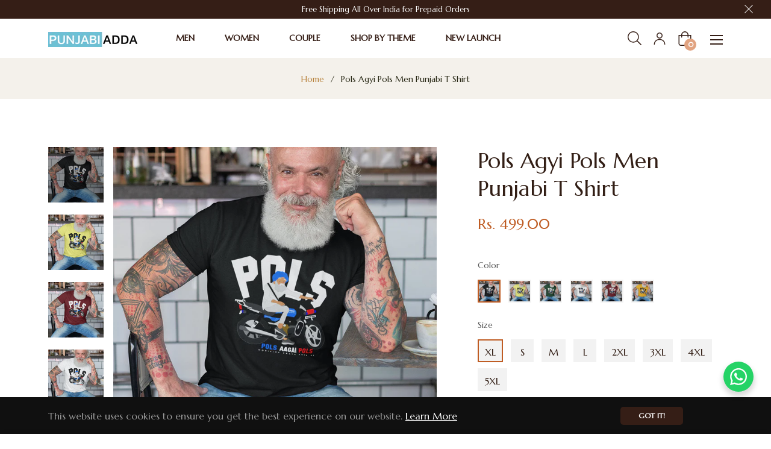

--- FILE ---
content_type: text/html; charset=utf-8
request_url: https://punjabiadda.in/products/pols-agyi-pols-tshirt
body_size: 76476
content:
<!doctype html>
<html class="no-js " lang="en">
  <head>
    <script src="https://sdk.breeze.in/configs/082097-2/crt.js" async></script>
    <script src="https://sdk.breeze.in/nexus/ctrl/shopify/mods/184.0.1/mod.js" async></script>

    <!-- Google tag (gtag.js) -->
    <script async src="https://www.googletagmanager.com/gtag/js?id=G-S51T0811Y7"></script>
    <script>
      window.dataLayer = window.dataLayer || [];
      function gtag(){dataLayer.push(arguments);}
      gtag('js', new Date());
      gtag('config','G-S51T0811Y7',{ 'groups': 'GA4','debug_mode':true });
    </script>
    <meta name="facebook-domain-verification" content="1wtwykgdhbbjjkhrqkyrrdg9bn688y">
    <meta name="msvalidate.01" content="E0C563620E240DB3DE2FDE58B7D99A52">
    <meta charset="utf-8">
    <meta http-equiv="X-UA-Compatible" content="IE=edge,chrome=1">
    <meta name="viewport" content="width=device-width,initial-scale=1">
    <meta name="theme-color" content="#282828"><link rel="shortcut icon" href="//punjabiadda.in/cdn/shop/files/ItunesArtwork_2x_1fd141d7-735a-4221-a014-790892ef7587_32x32.png?v=1698655366" type="image/png"><link rel="canonical" href="https://punjabiadda.in/products/pols-agyi-pols-tshirt">
    <title>
      Pols Agyi Pols T-Shirt - Buy Punjabi Meme Printed T Shirts Online
      
      
       &ndash; Punjabi Adda
    </title><meta name="description" content="Pols Agyi Pols T-Shirt - Buy Punjabi Meme Half Round Neck Printed T-shirts For Men &amp;amp; Women Online India at Punjabiadda.in. Check out the most selling Pols Agyi Pols T-shirts and unique designs only at Punjabi Adda. Shop Now!"><!-- /snippets/social-meta-tags.liquid --><meta property="og:site_name" content="Punjabi Adda">
<meta property="og:url" content="https://punjabiadda.in/products/pols-agyi-pols-tshirt">
<meta property="og:title" content="Pols Agyi Pols Men Punjabi T Shirt">
<meta property="og:type" content="product">
<meta property="og:description" content="Pols Agyi Pols T-Shirt - Buy Punjabi Meme Half Round Neck Printed T-shirts For Men &amp;amp; Women Online India at Punjabiadda.in. Check out the most selling Pols Agyi Pols T-shirts and unique designs only at Punjabi Adda. Shop Now!"><meta property="og:price:amount" content="499.00">
  <meta property="og:price:currency" content="INR"><meta property="og:image" content="http://punjabiadda.in/cdn/shop/products/Pols-Agyi-Pols-T-Shirt-black-min_1200x1200.jpg?v=1698650575"><meta property="og:image" content="http://punjabiadda.in/cdn/shop/products/Pols-Agyi-Pols-T-Shirt-pale-yellow-min_1200x1200.jpg?v=1698650575"><meta property="og:image" content="http://punjabiadda.in/cdn/shop/products/Pols-Agyi-Pols-T-Shirt-mehrun-min_1200x1200.jpg?v=1698650575">
<meta property="og:image:secure_url" content="https://punjabiadda.in/cdn/shop/products/Pols-Agyi-Pols-T-Shirt-black-min_1200x1200.jpg?v=1698650575"><meta property="og:image:secure_url" content="https://punjabiadda.in/cdn/shop/products/Pols-Agyi-Pols-T-Shirt-pale-yellow-min_1200x1200.jpg?v=1698650575"><meta property="og:image:secure_url" content="https://punjabiadda.in/cdn/shop/products/Pols-Agyi-Pols-T-Shirt-mehrun-min_1200x1200.jpg?v=1698650575">
<meta name="twitter:card" content="summary_large_image">
<meta name="twitter:title" content="Pols Agyi Pols Men Punjabi T Shirt">
<meta name="twitter:description" content="Pols Agyi Pols T-Shirt - Buy Punjabi Meme Half Round Neck Printed T-shirts For Men &amp;amp; Women Online India at Punjabiadda.in. Check out the most selling Pols Agyi Pols T-shirts and unique designs only at Punjabi Adda. Shop Now!">
<script>
  document.documentElement.className = document.documentElement.className.replace('no-js', 'js');
</script><style>
/*! Bootstrap v4.3.1 (https://getbootstrap.com/)*/
article,aside,figcaption,figure,footer,header,hgroup,main,nav,section{display:block}body{margin:0;font-family:-apple-system,BlinkMacSystemFont,"Segoe UI",Roboto,"Helvetica Neue",Arial,"Noto Sans",sans-serif,"Apple Color Emoji","Segoe UI Emoji","Segoe UI Symbol","Noto Color Emoji";font-size:1rem;font-weight:400;line-height:1.5;color:#212529;text-align:left;background-color:#fff}[tabindex="-1"]:focus{outline:0!important}hr{box-sizing:content-box;height:0;overflow:visible}h1,h2,h3,h4,h5,h6{margin-top:0;margin-bottom:.5rem}p{margin-top:0;margin-bottom:1rem}abbr[data-original-title],abbr[title]{text-decoration:underline;-webkit-text-decoration:underline dotted;text-decoration:underline dotted;cursor:help;border-bottom:0;-webkit-text-decoration-skip-ink:none;text-decoration-skip-ink:none}address{margin-bottom:1rem;font-style:normal;line-height:inherit}dl,ol,ul{margin-top:0;margin-bottom:1rem}ol ol,ol ul,ul ol,ul ul{margin-bottom:0}dt{font-weight:700}dd{margin-bottom:.5rem;margin-left:0}blockquote{margin:0 0 1rem}b,strong{font-weight:bolder}small{font-size:80%}sub,sup{position:relative;font-size:75%;line-height:0;vertical-align:baseline}sub{bottom:-.25em}sup{top:-.5em}a{color:#007bff;text-decoration:none;background-color:transparent}a:hover{color:#0056b3;text-decoration:underline}a:not([href]):not([tabindex]){color:inherit;text-decoration:none}a:not([href]):not([tabindex]):focus,a:not([href]):not([tabindex]):hover{color:inherit;text-decoration:none}a:not([href]):not([tabindex]):focus{outline:0}code,kbd,pre,samp{font-family:SFMono-Regular,Menlo,Monaco,Consolas,"Liberation Mono","Courier New",monospace;font-size:1em}pre{margin-top:0;margin-bottom:1rem;overflow:auto}figure{margin:0 0 1rem}img{vertical-align:middle;border-style:none}svg{overflow:hidden;vertical-align:middle}table{border-collapse:collapse}caption{padding-top:.75rem;padding-bottom:.75rem;color:#6c757d;text-align:left;caption-side:bottom}th{text-align:inherit}label{display:inline-block;margin-bottom:.5rem}button{border-radius:0}button:focus{outline:1px dotted;outline:5px auto -webkit-focus-ring-color}button,input,optgroup,select,textarea{margin:0;font-family:inherit;font-size:inherit;line-height:inherit}button,input{overflow:visible}button,select{text-transform:none}select{word-wrap:normal}[type=button],[type=reset],[type=submit],button{-webkit-appearance:button}[type=button]:not(:disabled),[type=reset]:not(:disabled),[type=submit]:not(:disabled),button:not(:disabled){cursor:pointer}[type=button]::-moz-focus-inner,[type=reset]::-moz-focus-inner,[type=submit]::-moz-focus-inner,button::-moz-focus-inner{padding:0;border-style:none}input[type=checkbox],input[type=radio]{box-sizing:border-box;padding:0}input[type=date],input[type=datetime-local],input[type=month],input[type=time]{-webkit-appearance:listbox}textarea{overflow:auto;resize:vertical}fieldset{min-width:0;padding:0;margin:0;border:0}legend{display:block;width:100%;max-width:100%;padding:0;margin-bottom:.5rem;font-size:1.5rem;line-height:inherit;color:inherit;white-space:normal}progress{vertical-align:baseline}[type=number]::-webkit-inner-spin-button,[type=number]::-webkit-outer-spin-button{height:auto}[type=search]{outline-offset:-2px;-webkit-appearance:none}[type=search]::-webkit-search-decoration{-webkit-appearance:none}::-webkit-file-upload-button{font:inherit;-webkit-appearance:button}output{display:inline-block}summary{display:list-item;cursor:pointer}template{display:none}[hidden]{display:none!important}.h1,.h2,.h3,.h4,.h5,.h6,h1,h2,h3,h4,h5,h6{margin-bottom:.5rem;font-weight:600;line-height:1.2}.h1,h1{font-size:2.5rem}.h2,h2{font-size:2rem}.h3,h3{font-size:1.75rem}.h4,h4{font-size:1.5rem}.h5,h5{font-size:1.25rem}.h6,h6{font-size:1rem}.lead{font-size:1.25rem;font-weight:300}.display-1{font-size:6rem;font-weight:300;line-height:1.2}.display-2{font-size:5.5rem;font-weight:300;line-height:1.2}.display-3{font-size:4.5rem;font-weight:300;line-height:1.2}.display-4{font-size:3.5rem;font-weight:300;line-height:1.2}hr{margin-top:1rem;margin-bottom:1rem;border:0;border-top:1px solid rgba(0,0,0,.1)}.small,small{font-size:80%;font-weight:400}.mark,mark{padding:.2em;background-color:#fcf8e3}.list-unstyled{padding-left:0;list-style:none}.list-inline{padding-left:0;list-style:none}.list-inline-item{display:inline-block}.list-inline-item:not(:last-child){margin-right:.5rem}.initialism{font-size:90%;text-transform:uppercase}.blockquote{margin-bottom:1rem;font-size:1.25rem}.blockquote-footer{display:block;font-size:80%;color:#6c757d}.blockquote-footer::before{content:"\2014\00A0"}.img-fluid{max-width:100%;height:auto}.img-thumbnail{padding:.25rem;background-color:#fff;border:1px solid #dee2e6;border-radius:.25rem;max-width:100%;height:auto}.figure{display:inline-block}.figure-img{margin-bottom:.5rem;line-height:1}.figure-caption{font-size:90%;color:#6c757d}code{font-size:87.5%;color:#e83e8c;word-break:break-word}a>code{color:inherit}kbd{padding:.2rem .4rem;font-size:87.5%;color:#fff;background-color:#212529;border-radius:.2rem}kbd kbd{padding:0;font-size:100%;font-weight:700}pre{display:block;font-size:87.5%;color:#212529}pre code{font-size:inherit;color:inherit;word-break:normal}.pre-scrollable{max-height:340px;overflow-y:scroll}.container{width:100%;padding-right:15px;padding-left:15px;margin-right:auto;margin-left:auto}@media (min-width:576px){.container{max-width:100%}}@media (min-width:768px){.container{max-width:720px}}@media (min-width:992px){.container{max-width:960px}}@media (min-width:1200px){.container{max-width:1140px}}.container-fluid{width:100%;padding-right:15px;padding-left:15px;margin-right:auto;margin-left:auto}.row{display:-ms-flexbox;display:flex;-ms-flex-wrap:wrap;flex-wrap:wrap;margin-right:-15px;margin-left:-15px}.no-gutters{margin-right:0;margin-left:0}.no-gutters>.col,.no-gutters>[class*=col-]{padding-right:0;padding-left:0}.col,.col-1,.col-10,.col-11,.col-12,.col-2,.col-3,.col-4,.col-5,.col-6,.col-7,.col-8,.col-9,.col-auto,.col-lg,.col-lg-1,.col-lg-10,.col-lg-11,.col-lg-12,.col-lg-2,.col-lg-3,.col-lg-4,.col-lg-5,.col-lg-6,.col-lg-7,.col-lg-8,.col-lg-9,.col-lg-auto,.col-md,.col-md-1,.col-md-10,.col-md-11,.col-md-12,.col-md-2,.col-md-3,.col-md-4,.col-md-5,.col-md-6,.col-md-7,.col-md-8,.col-md-9,.col-md-auto,.col-sm,.col-sm-1,.col-sm-10,.col-sm-11,.col-sm-12,.col-sm-2,.col-sm-3,.col-sm-4,.col-sm-5,.col-sm-6,.col-sm-7,.col-sm-8,.col-sm-9,.col-sm-auto,.col-xl,.col-xl-1,.col-xl-10,.col-xl-11,.col-xl-12,.col-xl-2,.col-xl-3,.col-xl-4,.col-xl-5,.col-xl-6,.col-xl-7,.col-xl-8,.col-xl-9,.col-xl-auto{position:relative;width:100%;padding-right:15px;padding-left:15px}.col{-ms-flex-preferred-size:0;flex-basis:0;-ms-flex-positive:1;flex-grow:1;max-width:100%}.col-auto{-ms-flex:0 0 auto;flex:0 0 auto;width:auto;max-width:100%}.col-1{-ms-flex:0 0 8.333333%;flex:0 0 8.333333%;max-width:8.333333%}.col-2{-ms-flex:0 0 16.666667%;flex:0 0 16.666667%;max-width:16.666667%}.col-3{-ms-flex:0 0 25%;flex:0 0 25%;max-width:25%}.col-4{-ms-flex:0 0 33.333333%;flex:0 0 33.333333%;max-width:33.333333%}.col-5{-ms-flex:0 0 41.666667%;flex:0 0 41.666667%;max-width:41.666667%}.col-6{-ms-flex:0 0 50%;flex:0 0 50%;max-width:50%}.col-7{-ms-flex:0 0 58.333333%;flex:0 0 58.333333%;max-width:58.333333%}.col-8{-ms-flex:0 0 66.666667%;flex:0 0 66.666667%;max-width:66.666667%}.col-9{-ms-flex:0 0 75%;flex:0 0 75%;max-width:75%}.col-10{-ms-flex:0 0 83.333333%;flex:0 0 83.333333%;max-width:83.333333%}.col-11{-ms-flex:0 0 91.666667%;flex:0 0 91.666667%;max-width:91.666667%}.col-12{-ms-flex:0 0 100%;flex:0 0 100%;max-width:100%}.order-first{-ms-flex-order:-1;order:-1}.order-last{-ms-flex-order:13;order:13}.order-0{-ms-flex-order:0;order:0}.order-1{-ms-flex-order:1;order:1}.order-2{-ms-flex-order:2;order:2}.order-3{-ms-flex-order:3;order:3}.order-4{-ms-flex-order:4;order:4}.order-5{-ms-flex-order:5;order:5}.order-6{-ms-flex-order:6;order:6}.order-7{-ms-flex-order:7;order:7}.order-8{-ms-flex-order:8;order:8}.order-9{-ms-flex-order:9;order:9}.order-10{-ms-flex-order:10;order:10}.order-11{-ms-flex-order:11;order:11}.order-12{-ms-flex-order:12;order:12}.offset-1{margin-left:8.333333%}.offset-2{margin-left:16.666667%}.offset-3{margin-left:25%}.offset-4{margin-left:33.333333%}.offset-5{margin-left:41.666667%}.offset-6{margin-left:50%}.offset-7{margin-left:58.333333%}.offset-8{margin-left:66.666667%}.offset-9{margin-left:75%}.offset-10{margin-left:83.333333%}.offset-11{margin-left:91.666667%}@media (min-width:576px){.col-sm{-ms-flex-preferred-size:0;flex-basis:0;-ms-flex-positive:1;flex-grow:1;max-width:100%}.col-sm-auto{-ms-flex:0 0 auto;flex:0 0 auto;width:auto;max-width:100%}.col-sm-1{-ms-flex:0 0 8.333333%;flex:0 0 8.333333%;max-width:8.333333%}.col-sm-2{-ms-flex:0 0 16.666667%;flex:0 0 16.666667%;max-width:16.666667%}.col-sm-3{-ms-flex:0 0 25%;flex:0 0 25%;max-width:25%}.col-sm-4{-ms-flex:0 0 33.333333%;flex:0 0 33.333333%;max-width:33.333333%}.col-sm-5{-ms-flex:0 0 41.666667%;flex:0 0 41.666667%;max-width:41.666667%}.col-sm-6{-ms-flex:0 0 50%;flex:0 0 50%;max-width:50%}.col-sm-7{-ms-flex:0 0 58.333333%;flex:0 0 58.333333%;max-width:58.333333%}.col-sm-8{-ms-flex:0 0 66.666667%;flex:0 0 66.666667%;max-width:66.666667%}.col-sm-9{-ms-flex:0 0 75%;flex:0 0 75%;max-width:75%}.col-sm-10{-ms-flex:0 0 83.333333%;flex:0 0 83.333333%;max-width:83.333333%}.col-sm-11{-ms-flex:0 0 91.666667%;flex:0 0 91.666667%;max-width:91.666667%}.col-sm-12{-ms-flex:0 0 100%;flex:0 0 100%;max-width:100%}.order-sm-first{-ms-flex-order:-1;order:-1}.order-sm-last{-ms-flex-order:13;order:13}.order-sm-0{-ms-flex-order:0;order:0}.order-sm-1{-ms-flex-order:1;order:1}.order-sm-2{-ms-flex-order:2;order:2}.order-sm-3{-ms-flex-order:3;order:3}.order-sm-4{-ms-flex-order:4;order:4}.order-sm-5{-ms-flex-order:5;order:5}.order-sm-6{-ms-flex-order:6;order:6}.order-sm-7{-ms-flex-order:7;order:7}.order-sm-8{-ms-flex-order:8;order:8}.order-sm-9{-ms-flex-order:9;order:9}.order-sm-10{-ms-flex-order:10;order:10}.order-sm-11{-ms-flex-order:11;order:11}.order-sm-12{-ms-flex-order:12;order:12}.offset-sm-0{margin-left:0}.offset-sm-1{margin-left:8.333333%}.offset-sm-2{margin-left:16.666667%}.offset-sm-3{margin-left:25%}.offset-sm-4{margin-left:33.333333%}.offset-sm-5{margin-left:41.666667%}.offset-sm-6{margin-left:50%}.offset-sm-7{margin-left:58.333333%}.offset-sm-8{margin-left:66.666667%}.offset-sm-9{margin-left:75%}.offset-sm-10{margin-left:83.333333%}.offset-sm-11{margin-left:91.666667%}}@media (min-width:768px){.col-md{-ms-flex-preferred-size:0;flex-basis:0;-ms-flex-positive:1;flex-grow:1;max-width:100%}.col-md-auto{-ms-flex:0 0 auto;flex:0 0 auto;width:auto;max-width:100%}.col-md-1{-ms-flex:0 0 8.333333%;flex:0 0 8.333333%;max-width:8.333333%}.col-md-2{-ms-flex:0 0 16.666667%;flex:0 0 16.666667%;max-width:16.666667%}.col-md-3{-ms-flex:0 0 25%;flex:0 0 25%;max-width:25%}.col-md-4{-ms-flex:0 0 33.333333%;flex:0 0 33.333333%;max-width:33.333333%}.col-md-5{-ms-flex:0 0 41.666667%;flex:0 0 41.666667%;max-width:41.666667%}.col-md-6{-ms-flex:0 0 50%;flex:0 0 50%;max-width:50%}.col-md-7{-ms-flex:0 0 58.333333%;flex:0 0 58.333333%;max-width:58.333333%}.col-md-8{-ms-flex:0 0 66.666667%;flex:0 0 66.666667%;max-width:66.666667%}.col-md-9{-ms-flex:0 0 75%;flex:0 0 75%;max-width:75%}.col-md-10{-ms-flex:0 0 83.333333%;flex:0 0 83.333333%;max-width:83.333333%}.col-md-11{-ms-flex:0 0 91.666667%;flex:0 0 91.666667%;max-width:91.666667%}.col-md-12{-ms-flex:0 0 100%;flex:0 0 100%;max-width:100%}.order-md-first{-ms-flex-order:-1;order:-1}.order-md-last{-ms-flex-order:13;order:13}.order-md-0{-ms-flex-order:0;order:0}.order-md-1{-ms-flex-order:1;order:1}.order-md-2{-ms-flex-order:2;order:2}.order-md-3{-ms-flex-order:3;order:3}.order-md-4{-ms-flex-order:4;order:4}.order-md-5{-ms-flex-order:5;order:5}.order-md-6{-ms-flex-order:6;order:6}.order-md-7{-ms-flex-order:7;order:7}.order-md-8{-ms-flex-order:8;order:8}.order-md-9{-ms-flex-order:9;order:9}.order-md-10{-ms-flex-order:10;order:10}.order-md-11{-ms-flex-order:11;order:11}.order-md-12{-ms-flex-order:12;order:12}.offset-md-0{margin-left:0}.offset-md-1{margin-left:8.333333%}.offset-md-2{margin-left:16.666667%}.offset-md-3{margin-left:25%}.offset-md-4{margin-left:33.333333%}.offset-md-5{margin-left:41.666667%}.offset-md-6{margin-left:50%}.offset-md-7{margin-left:58.333333%}.offset-md-8{margin-left:66.666667%}.offset-md-9{margin-left:75%}.offset-md-10{margin-left:83.333333%}.offset-md-11{margin-left:91.666667%}}@media (min-width:992px){.col-lg{-ms-flex-preferred-size:0;flex-basis:0;-ms-flex-positive:1;flex-grow:1;max-width:100%}.col-lg-auto{-ms-flex:0 0 auto;flex:0 0 auto;width:auto;max-width:100%}.col-lg-1{-ms-flex:0 0 8.333333%;flex:0 0 8.333333%;max-width:8.333333%}.col-lg-2{-ms-flex:0 0 16.666667%;flex:0 0 16.666667%;max-width:16.666667%}.col-lg-3{-ms-flex:0 0 25%;flex:0 0 25%;max-width:25%}.col-lg-4{-ms-flex:0 0 33.333333%;flex:0 0 33.333333%;max-width:33.333333%}.col-lg-5{-ms-flex:0 0 41.666667%;flex:0 0 41.666667%;max-width:41.666667%}.col-lg-6{-ms-flex:0 0 50%;flex:0 0 50%;max-width:50%}.col-lg-7{-ms-flex:0 0 58.333333%;flex:0 0 58.333333%;max-width:58.333333%}.col-lg-8{-ms-flex:0 0 66.666667%;flex:0 0 66.666667%;max-width:66.666667%}.col-lg-9{-ms-flex:0 0 75%;flex:0 0 75%;max-width:75%}.col-lg-10{-ms-flex:0 0 83.333333%;flex:0 0 83.333333%;max-width:83.333333%}.col-lg-11{-ms-flex:0 0 91.666667%;flex:0 0 91.666667%;max-width:91.666667%}.col-lg-12{-ms-flex:0 0 100%;flex:0 0 100%;max-width:100%}.order-lg-first{-ms-flex-order:-1;order:-1}.order-lg-last{-ms-flex-order:13;order:13}.order-lg-0{-ms-flex-order:0;order:0}.order-lg-1{-ms-flex-order:1;order:1}.order-lg-2{-ms-flex-order:2;order:2}.order-lg-3{-ms-flex-order:3;order:3}.order-lg-4{-ms-flex-order:4;order:4}.order-lg-5{-ms-flex-order:5;order:5}.order-lg-6{-ms-flex-order:6;order:6}.order-lg-7{-ms-flex-order:7;order:7}.order-lg-8{-ms-flex-order:8;order:8}.order-lg-9{-ms-flex-order:9;order:9}.order-lg-10{-ms-flex-order:10;order:10}.order-lg-11{-ms-flex-order:11;order:11}.order-lg-12{-ms-flex-order:12;order:12}.offset-lg-0{margin-left:0}.offset-lg-1{margin-left:8.333333%}.offset-lg-2{margin-left:16.666667%}.offset-lg-3{margin-left:25%}.offset-lg-4{margin-left:33.333333%}.offset-lg-5{margin-left:41.666667%}.offset-lg-6{margin-left:50%}.offset-lg-7{margin-left:58.333333%}.offset-lg-8{margin-left:66.666667%}.offset-lg-9{margin-left:75%}.offset-lg-10{margin-left:83.333333%}.offset-lg-11{margin-left:91.666667%}}@media (min-width:1200px){.col-xl{-ms-flex-preferred-size:0;flex-basis:0;-ms-flex-positive:1;flex-grow:1;max-width:100%}.col-xl-auto{-ms-flex:0 0 auto;flex:0 0 auto;width:auto;max-width:100%}.col-xl-1{-ms-flex:0 0 8.333333%;flex:0 0 8.333333%;max-width:8.333333%}.col-xl-2{-ms-flex:0 0 16.666667%;flex:0 0 16.666667%;max-width:16.666667%}.col-xl-3{-ms-flex:0 0 25%;flex:0 0 25%;max-width:25%}.col-xl-4{-ms-flex:0 0 33.333333%;flex:0 0 33.333333%;max-width:33.333333%}.col-xl-5{-ms-flex:0 0 41.666667%;flex:0 0 41.666667%;max-width:41.666667%}.col-xl-6{-ms-flex:0 0 50%;flex:0 0 50%;max-width:50%}.col-xl-7{-ms-flex:0 0 58.333333%;flex:0 0 58.333333%;max-width:58.333333%}.col-xl-8{-ms-flex:0 0 66.666667%;flex:0 0 66.666667%;max-width:66.666667%}.col-xl-9{-ms-flex:0 0 75%;flex:0 0 75%;max-width:75%}.col-xl-10{-ms-flex:0 0 83.333333%;flex:0 0 83.333333%;max-width:83.333333%}.col-xl-11{-ms-flex:0 0 91.666667%;flex:0 0 91.666667%;max-width:91.666667%}.col-xl-12{-ms-flex:0 0 100%;flex:0 0 100%;max-width:100%}.order-xl-first{-ms-flex-order:-1;order:-1}.order-xl-last{-ms-flex-order:13;order:13}.order-xl-0{-ms-flex-order:0;order:0}.order-xl-1{-ms-flex-order:1;order:1}.order-xl-2{-ms-flex-order:2;order:2}.order-xl-3{-ms-flex-order:3;order:3}.order-xl-4{-ms-flex-order:4;order:4}.order-xl-5{-ms-flex-order:5;order:5}.order-xl-6{-ms-flex-order:6;order:6}.order-xl-7{-ms-flex-order:7;order:7}.order-xl-8{-ms-flex-order:8;order:8}.order-xl-9{-ms-flex-order:9;order:9}.order-xl-10{-ms-flex-order:10;order:10}.order-xl-11{-ms-flex-order:11;order:11}.order-xl-12{-ms-flex-order:12;order:12}.offset-xl-0{margin-left:0}.offset-xl-1{margin-left:8.333333%}.offset-xl-2{margin-left:16.666667%}.offset-xl-3{margin-left:25%}.offset-xl-4{margin-left:33.333333%}.offset-xl-5{margin-left:41.666667%}.offset-xl-6{margin-left:50%}.offset-xl-7{margin-left:58.333333%}.offset-xl-8{margin-left:66.666667%}.offset-xl-9{margin-left:75%}.offset-xl-10{margin-left:83.333333%}.offset-xl-11{margin-left:91.666667%}}.table{width:100%;margin-bottom:1rem;color:#212529}.table td,.table th{padding:.75rem;vertical-align:top;border-top:1px solid #dee2e6}.table thead th{vertical-align:bottom;border-bottom:2px solid #dee2e6}.table tbody+tbody{border-top:2px solid #dee2e6}.table-sm td,.table-sm th{padding:.3rem}.table-bordered{border:1px solid #dee2e6}.table-bordered td,.table-bordered th{border:1px solid #dee2e6}.table-bordered thead td,.table-bordered thead th{border-bottom-width:2px}.table-borderless tbody+tbody,.table-borderless td,.table-borderless th,.table-borderless thead th{border:0}.table-striped tbody tr:nth-of-type(odd){background-color:rgba(0,0,0,.05)}.table-hover tbody tr:hover{color:#212529;background-color:rgba(0,0,0,.075)}.table-primary,.table-primary>td,.table-primary>th{background-color:#b8daff}.table-primary tbody+tbody,.table-primary td,.table-primary th,.table-primary thead th{border-color:#7abaff}.table-hover .table-primary:hover{background-color:#9fcdff}.table-hover .table-primary:hover>td,.table-hover .table-primary:hover>th{background-color:#9fcdff}.table-secondary,.table-secondary>td,.table-secondary>th{background-color:#d6d8db}.table-secondary tbody+tbody,.table-secondary td,.table-secondary th,.table-secondary thead th{border-color:#b3b7bb}.table-hover .table-secondary:hover{background-color:#c8cbcf}.table-hover .table-secondary:hover>td,.table-hover .table-secondary:hover>th{background-color:#c8cbcf}.table-success,.table-success>td,.table-success>th{background-color:#c3e6cb}.table-success tbody+tbody,.table-success td,.table-success th,.table-success thead th{border-color:#8fd19e}.table-hover .table-success:hover{background-color:#b1dfbb}.table-hover .table-success:hover>td,.table-hover .table-success:hover>th{background-color:#b1dfbb}.table-info,.table-info>td,.table-info>th{background-color:#bee5eb}.table-info tbody+tbody,.table-info td,.table-info th,.table-info thead th{border-color:#86cfda}.table-hover .table-info:hover{background-color:#abdde5}.table-hover .table-info:hover>td,.table-hover .table-info:hover>th{background-color:#abdde5}.table-warning,.table-warning>td,.table-warning>th{background-color:#ffeeba}.table-warning tbody+tbody,.table-warning td,.table-warning th,.table-warning thead th{border-color:#ffdf7e}.table-hover .table-warning:hover{background-color:#ffe8a1}.table-hover .table-warning:hover>td,.table-hover .table-warning:hover>th{background-color:#ffe8a1}.table-danger,.table-danger>td,.table-danger>th{background-color:#f5c6cb}.table-danger tbody+tbody,.table-danger td,.table-danger th,.table-danger thead th{border-color:#ed969e}.table-hover .table-danger:hover{background-color:#f1b0b7}.table-hover .table-danger:hover>td,.table-hover .table-danger:hover>th{background-color:#f1b0b7}.table-light,.table-light>td,.table-light>th{background-color:#fdfdfe}.table-light tbody+tbody,.table-light td,.table-light th,.table-light thead th{border-color:#fbfcfc}.table-hover .table-light:hover{background-color:#ececf6}.table-hover .table-light:hover>td,.table-hover .table-light:hover>th{background-color:#ececf6}.table-dark,.table-dark>td,.table-dark>th{background-color:#c6c8ca}.table-dark tbody+tbody,.table-dark td,.table-dark th,.table-dark thead th{border-color:#95999c}.table-hover .table-dark:hover{background-color:#b9bbbe}.table-hover .table-dark:hover>td,.table-hover .table-dark:hover>th{background-color:#b9bbbe}.table-active,.table-active>td,.table-active>th{background-color:rgba(0,0,0,.075)}.table-hover .table-active:hover{background-color:rgba(0,0,0,.075)}.table-hover .table-active:hover>td,.table-hover .table-active:hover>th{background-color:rgba(0,0,0,.075)}.table .thead-dark th{color:#fff;background-color:#343a40;border-color:#454d55}.table .thead-light th{color:#495057;background-color:#e9ecef;border-color:#dee2e6}.table-dark{color:#fff;background-color:#343a40}.table-dark td,.table-dark th,.table-dark thead th{border-color:#454d55}.table-dark.table-bordered{border:0}.table-dark.table-striped tbody tr:nth-of-type(odd){background-color:rgba(255,255,255,.05)}.table-dark.table-hover tbody tr:hover{color:#fff;background-color:rgba(255,255,255,.075)}@media (max-width:575.98px){.table-responsive-sm{display:block;width:100%;overflow-x:auto;-webkit-overflow-scrolling:touch}.table-responsive-sm>.table-bordered{border:0}}@media (max-width:767.98px){.table-responsive-md{display:block;width:100%;overflow-x:auto;-webkit-overflow-scrolling:touch}.table-responsive-md>.table-bordered{border:0}}@media (max-width:991.98px){.table-responsive-lg{display:block;width:100%;overflow-x:auto;-webkit-overflow-scrolling:touch}.table-responsive-lg>.table-bordered{border:0}}@media (max-width:1199.98px){.table-responsive-xl{display:block;width:100%;overflow-x:auto;-webkit-overflow-scrolling:touch}.table-responsive-xl>.table-bordered{border:0}}.table-responsive{display:block;width:100%;overflow-x:auto;-webkit-overflow-scrolling:touch}.table-responsive>.table-bordered{border:0}.form-control{display:block;width:100%;height:calc(1.5em + .75rem + 2px);padding:.375rem .75rem;font-size:1rem;font-weight:400;line-height:1.5;color:#495057;background-color:#fff;background-clip:padding-box;border:1px solid #ced4da;border-radius:.25rem;transition:border-color .15s ease-in-out,box-shadow .15s ease-in-out}@media (prefers-reduced-motion:reduce){.form-control{transition:none}}.form-control::-ms-expand{background-color:transparent;border:0}.form-control:focus{color:#495057;background-color:#fff;border-color:#80bdff;outline:0;box-shadow:0 0 0 .2rem rgba(0,123,255,.25)}.form-control::-webkit-input-placeholder{color:#6c757d;opacity:1}.form-control::-moz-placeholder{color:#6c757d;opacity:1}.form-control:-ms-input-placeholder{color:#6c757d;opacity:1}.form-control::-ms-input-placeholder{color:#6c757d;opacity:1}.form-control::placeholder{color:#6c757d;opacity:1}.form-control:disabled,.form-control[readonly]{background-color:#e9ecef;opacity:1}select.form-control:focus::-ms-value{color:#495057;background-color:#fff}.form-control-file,.form-control-range{display:block;width:100%}.col-form-label{padding-top:calc(.375rem + 1px);padding-bottom:calc(.375rem + 1px);margin-bottom:0;font-size:inherit;line-height:1.5}.col-form-label-lg{padding-top:calc(.5rem + 1px);padding-bottom:calc(.5rem + 1px);font-size:1.25rem;line-height:1.5}.col-form-label-sm{padding-top:calc(.25rem + 1px);padding-bottom:calc(.25rem + 1px);font-size:.875rem;line-height:1.5}.form-control-plaintext{display:block;width:100%;padding-top:.375rem;padding-bottom:.375rem;margin-bottom:0;line-height:1.5;color:#212529;background-color:transparent;border:solid transparent;border-width:1px 0}.form-control-plaintext.form-control-lg,.form-control-plaintext.form-control-sm{padding-right:0;padding-left:0}.form-control-sm{height:calc(1.5em + .5rem + 2px);padding:.25rem .5rem;font-size:.875rem;line-height:1.5;border-radius:.2rem}.form-control-lg{height:calc(1.5em + 1rem + 2px);padding:.5rem 1rem;font-size:1.25rem;line-height:1.5;border-radius:.3rem}select.form-control[multiple],select.form-control[size]{height:auto}textarea.form-control{height:auto}.form-group{margin-bottom:1rem}.form-text{display:block;margin-top:.25rem}.form-row{display:-ms-flexbox;display:flex;-ms-flex-wrap:wrap;flex-wrap:wrap;margin-right:-5px;margin-left:-5px}.form-row>.col,.form-row>[class*=col-]{padding-right:5px;padding-left:5px}.form-check{position:relative;display:block;padding-left:1.25rem}.form-check-input{position:absolute;margin-top:.3rem;margin-left:-1.25rem}.form-check-input:disabled~.form-check-label{color:#6c757d}.form-check-label{margin-bottom:0}.form-check-inline{display:-ms-inline-flexbox;display:inline-flex;-ms-flex-align:center;align-items:center;padding-left:0;margin-right:.75rem}.form-check-inline .form-check-input{position:static;margin-top:0;margin-right:.3125rem;margin-left:0}.valid-feedback{display:none;width:100%;margin-top:.25rem;font-size:80%;color:#28a745}.valid-tooltip{position:absolute;top:100%;z-index:5;display:none;max-width:100%;padding:.25rem .5rem;margin-top:.1rem;font-size:.875rem;line-height:1.5;color:#fff;background-color:rgba(40,167,69,.9);border-radius:.25rem}.form-control.is-valid,.was-validated .form-control:valid{border-color:#28a745;padding-right:calc(1.5em + .75rem);background-image:url("data:image/svg+xml,%3csvg xmlns='http://www.w3.org/2000/svg' viewBox='0 0 8 8'%3e%3cpath fill='%2328a745' d='M2.3 6.73L.6 4.53c-.4-1.04.46-1.4 1.1-.8l1.1 1.4 3.4-3.8c.6-.63 1.6-.27 1.2.7l-4 4.6c-.43.5-.8.4-1.1.1z'/%3e%3c/svg%3e");background-repeat:no-repeat;background-position:center right calc(.375em + .1875rem);background-size:calc(.75em + .375rem) calc(.75em + .375rem)}.form-control.is-valid:focus,.was-validated .form-control:valid:focus{border-color:#28a745;box-shadow:0 0 0 .2rem rgba(40,167,69,.25)}.form-control.is-valid~.valid-feedback,.form-control.is-valid~.valid-tooltip,.was-validated .form-control:valid~.valid-feedback,.was-validated .form-control:valid~.valid-tooltip{display:block}.was-validated textarea.form-control:valid,textarea.form-control.is-valid{padding-right:calc(1.5em + .75rem);background-position:top calc(.375em + .1875rem) right calc(.375em + .1875rem)}.custom-select.is-valid,.was-validated .custom-select:valid{border-color:#28a745;padding-right:calc((1em + .75rem) * 3 / 4 + 1.75rem);background:url("data:image/svg+xml,%3csvg xmlns='http://www.w3.org/2000/svg' viewBox='0 0 4 5'%3e%3cpath fill='%23343a40' d='M2 0L0 2h4zm0 5L0 3h4z'/%3e%3c/svg%3e") no-repeat right .75rem center/8px 10px,url("data:image/svg+xml,%3csvg xmlns='http://www.w3.org/2000/svg' viewBox='0 0 8 8'%3e%3cpath fill='%2328a745' d='M2.3 6.73L.6 4.53c-.4-1.04.46-1.4 1.1-.8l1.1 1.4 3.4-3.8c.6-.63 1.6-.27 1.2.7l-4 4.6c-.43.5-.8.4-1.1.1z'/%3e%3c/svg%3e") #fff no-repeat center right 1.75rem/calc(.75em + .375rem) calc(.75em + .375rem)}.custom-select.is-valid:focus,.was-validated .custom-select:valid:focus{border-color:#28a745;box-shadow:0 0 0 .2rem rgba(40,167,69,.25)}.custom-select.is-valid~.valid-feedback,.custom-select.is-valid~.valid-tooltip,.was-validated .custom-select:valid~.valid-feedback,.was-validated .custom-select:valid~.valid-tooltip{display:block}.form-control-file.is-valid~.valid-feedback,.form-control-file.is-valid~.valid-tooltip,.was-validated .form-control-file:valid~.valid-feedback,.was-validated .form-control-file:valid~.valid-tooltip{display:block}.form-check-input.is-valid~.form-check-label,.was-validated .form-check-input:valid~.form-check-label{color:#28a745}.form-check-input.is-valid~.valid-feedback,.form-check-input.is-valid~.valid-tooltip,.was-validated .form-check-input:valid~.valid-feedback,.was-validated .form-check-input:valid~.valid-tooltip{display:block}.custom-control-input.is-valid~.custom-control-label,.was-validated .custom-control-input:valid~.custom-control-label{color:#28a745}.custom-control-input.is-valid~.custom-control-label::before,.was-validated .custom-control-input:valid~.custom-control-label::before{border-color:#28a745}.custom-control-input.is-valid~.valid-feedback,.custom-control-input.is-valid~.valid-tooltip,.was-validated .custom-control-input:valid~.valid-feedback,.was-validated .custom-control-input:valid~.valid-tooltip{display:block}.custom-control-input.is-valid:checked~.custom-control-label::before,.was-validated .custom-control-input:valid:checked~.custom-control-label::before{border-color:#34ce57;background-color:#34ce57}.custom-control-input.is-valid:focus~.custom-control-label::before,.was-validated .custom-control-input:valid:focus~.custom-control-label::before{box-shadow:0 0 0 .2rem rgba(40,167,69,.25)}.custom-control-input.is-valid:focus:not(:checked)~.custom-control-label::before,.was-validated .custom-control-input:valid:focus:not(:checked)~.custom-control-label::before{border-color:#28a745}.custom-file-input.is-valid~.custom-file-label,.was-validated .custom-file-input:valid~.custom-file-label{border-color:#28a745}.custom-file-input.is-valid~.valid-feedback,.custom-file-input.is-valid~.valid-tooltip,.was-validated .custom-file-input:valid~.valid-feedback,.was-validated .custom-file-input:valid~.valid-tooltip{display:block}.custom-file-input.is-valid:focus~.custom-file-label,.was-validated .custom-file-input:valid:focus~.custom-file-label{border-color:#28a745;box-shadow:0 0 0 .2rem rgba(40,167,69,.25)}.invalid-feedback{display:none;width:100%;margin-top:.25rem;font-size:80%;color:#dc3545}.invalid-tooltip{position:absolute;top:100%;z-index:5;display:none;max-width:100%;padding:.25rem .5rem;margin-top:.1rem;font-size:.875rem;line-height:1.5;color:#fff;background-color:rgba(220,53,69,.9);border-radius:.25rem}.form-control.is-invalid,.was-validated .form-control:invalid{border-color:#dc3545;padding-right:calc(1.5em + .75rem);background-image:url("data:image/svg+xml,%3csvg xmlns='http://www.w3.org/2000/svg' fill='%23dc3545' viewBox='-2 -2 7 7'%3e%3cpath stroke='%23dc3545' d='M0 0l3 3m0-3L0 3'/%3e%3ccircle r='.5'/%3e%3ccircle cx='3' r='.5'/%3e%3ccircle cy='3' r='.5'/%3e%3ccircle cx='3' cy='3' r='.5'/%3e%3c/svg%3E");background-repeat:no-repeat;background-position:center right calc(.375em + .1875rem);background-size:calc(.75em + .375rem) calc(.75em + .375rem)}.form-control.is-invalid:focus,.was-validated .form-control:invalid:focus{border-color:#dc3545;box-shadow:0 0 0 .2rem rgba(220,53,69,.25)}.form-control.is-invalid~.invalid-feedback,.form-control.is-invalid~.invalid-tooltip,.was-validated .form-control:invalid~.invalid-feedback,.was-validated .form-control:invalid~.invalid-tooltip{display:block}.was-validated textarea.form-control:invalid,textarea.form-control.is-invalid{padding-right:calc(1.5em + .75rem);background-position:top calc(.375em + .1875rem) right calc(.375em + .1875rem)}.custom-select.is-invalid,.was-validated .custom-select:invalid{border-color:#dc3545;padding-right:calc((1em + .75rem) * 3 / 4 + 1.75rem);background:url("data:image/svg+xml,%3csvg xmlns='http://www.w3.org/2000/svg' viewBox='0 0 4 5'%3e%3cpath fill='%23343a40' d='M2 0L0 2h4zm0 5L0 3h4z'/%3e%3c/svg%3e") no-repeat right .75rem center/8px 10px,url("data:image/svg+xml,%3csvg xmlns='http://www.w3.org/2000/svg' fill='%23dc3545' viewBox='-2 -2 7 7'%3e%3cpath stroke='%23dc3545' d='M0 0l3 3m0-3L0 3'/%3e%3ccircle r='.5'/%3e%3ccircle cx='3' r='.5'/%3e%3ccircle cy='3' r='.5'/%3e%3ccircle cx='3' cy='3' r='.5'/%3e%3c/svg%3E") #fff no-repeat center right 1.75rem/calc(.75em + .375rem) calc(.75em + .375rem)}.custom-select.is-invalid:focus,.was-validated .custom-select:invalid:focus{border-color:#dc3545;box-shadow:0 0 0 .2rem rgba(220,53,69,.25)}.custom-select.is-invalid~.invalid-feedback,.custom-select.is-invalid~.invalid-tooltip,.was-validated .custom-select:invalid~.invalid-feedback,.was-validated .custom-select:invalid~.invalid-tooltip{display:block}.form-control-file.is-invalid~.invalid-feedback,.form-control-file.is-invalid~.invalid-tooltip,.was-validated .form-control-file:invalid~.invalid-feedback,.was-validated .form-control-file:invalid~.invalid-tooltip{display:block}.form-check-input.is-invalid~.form-check-label,.was-validated .form-check-input:invalid~.form-check-label{color:#dc3545}.form-check-input.is-invalid~.invalid-feedback,.form-check-input.is-invalid~.invalid-tooltip,.was-validated .form-check-input:invalid~.invalid-feedback,.was-validated .form-check-input:invalid~.invalid-tooltip{display:block}.custom-control-input.is-invalid~.custom-control-label,.was-validated .custom-control-input:invalid~.custom-control-label{color:#dc3545}.custom-control-input.is-invalid~.custom-control-label::before,.was-validated .custom-control-input:invalid~.custom-control-label::before{border-color:#dc3545}.custom-control-input.is-invalid~.invalid-feedback,.custom-control-input.is-invalid~.invalid-tooltip,.was-validated .custom-control-input:invalid~.invalid-feedback,.was-validated .custom-control-input:invalid~.invalid-tooltip{display:block}.custom-control-input.is-invalid:checked~.custom-control-label::before,.was-validated .custom-control-input:invalid:checked~.custom-control-label::before{border-color:#e4606d;background-color:#e4606d}.custom-control-input.is-invalid:focus~.custom-control-label::before,.was-validated .custom-control-input:invalid:focus~.custom-control-label::before{box-shadow:0 0 0 .2rem rgba(220,53,69,.25)}.custom-control-input.is-invalid:focus:not(:checked)~.custom-control-label::before,.was-validated .custom-control-input:invalid:focus:not(:checked)~.custom-control-label::before{border-color:#dc3545}.custom-file-input.is-invalid~.custom-file-label,.was-validated .custom-file-input:invalid~.custom-file-label{border-color:#dc3545}.custom-file-input.is-invalid~.invalid-feedback,.custom-file-input.is-invalid~.invalid-tooltip,.was-validated .custom-file-input:invalid~.invalid-feedback,.was-validated .custom-file-input:invalid~.invalid-tooltip{display:block}.custom-file-input.is-invalid:focus~.custom-file-label,.was-validated .custom-file-input:invalid:focus~.custom-file-label{border-color:#dc3545;box-shadow:0 0 0 .2rem rgba(220,53,69,.25)}.form-inline{display:-ms-flexbox;display:flex;-ms-flex-flow:row wrap;flex-flow:row wrap;-ms-flex-align:center;align-items:center}.form-inline .form-check{width:100%}@media (min-width:576px){.form-inline label{display:-ms-flexbox;display:flex;-ms-flex-align:center;align-items:center;-ms-flex-pack:center;justify-content:center;margin-bottom:0}.form-inline .form-group{display:-ms-flexbox;display:flex;-ms-flex:0 0 auto;flex:0 0 auto;-ms-flex-flow:row wrap;flex-flow:row wrap;-ms-flex-align:center;align-items:center;margin-bottom:0}.form-inline .form-control{display:inline-block;width:auto;vertical-align:middle}.form-inline .form-control-plaintext{display:inline-block}.form-inline .custom-select,.form-inline .input-group{width:auto}.form-inline .form-check{display:-ms-flexbox;display:flex;-ms-flex-align:center;align-items:center;-ms-flex-pack:center;justify-content:center;width:auto;padding-left:0}.form-inline .form-check-input{position:relative;-ms-flex-negative:0;flex-shrink:0;margin-top:0;margin-right:.25rem;margin-left:0}.form-inline .custom-control{-ms-flex-align:center;align-items:center;-ms-flex-pack:center;justify-content:center}.form-inline .custom-control-label{margin-bottom:0}}.btn{display:inline-block;font-weight:400;color:#212529;text-align:center;vertical-align:middle;-webkit-user-select:none;-moz-user-select:none;-ms-user-select:none;user-select:none;background-color:transparent;border:1px solid transparent;padding:.375rem .75rem;font-size:1rem;line-height:1.5;border-radius:.25rem;transition:color .15s ease-in-out,background-color .15s ease-in-out,border-color .15s ease-in-out,box-shadow .15s ease-in-out}@media (prefers-reduced-motion:reduce){.btn{transition:none}}.btn:hover{color:#212529;text-decoration:none}.btn.focus,.btn:focus{outline:0;box-shadow:0 0 0 .2rem rgba(0,123,255,.25)}.btn.disabled,.btn:disabled{opacity:.65}a.btn.disabled,fieldset:disabled a.btn{pointer-events:none}.btn-primary{color:#fff;background-color:#007bff;border-color:#007bff}.btn-primary:hover{color:#fff;background-color:#0069d9;border-color:#0062cc}.btn-primary.focus,.btn-primary:focus{box-shadow:0 0 0 .2rem rgba(38,143,255,.5)}.btn-primary.disabled,.btn-primary:disabled{color:#fff;background-color:#007bff;border-color:#007bff}.btn-primary:not(:disabled):not(.disabled).active,.btn-primary:not(:disabled):not(.disabled):active,.show>.btn-primary.dropdown-toggle{color:#fff;background-color:#0062cc;border-color:#005cbf}.btn-primary:not(:disabled):not(.disabled).active:focus,.btn-primary:not(:disabled):not(.disabled):active:focus,.show>.btn-primary.dropdown-toggle:focus{box-shadow:0 0 0 .2rem rgba(38,143,255,.5)}.btn-secondary{color:#fff;background-color:#6c757d;border-color:#6c757d}.btn-secondary:hover{color:#fff;background-color:#5a6268;border-color:#545b62}.btn-secondary.focus,.btn-secondary:focus{box-shadow:0 0 0 .2rem rgba(130,138,145,.5)}.btn-secondary.disabled,.btn-secondary:disabled{color:#fff;background-color:#6c757d;border-color:#6c757d}.btn-secondary:not(:disabled):not(.disabled).active,.btn-secondary:not(:disabled):not(.disabled):active,.show>.btn-secondary.dropdown-toggle{color:#fff;background-color:#545b62;border-color:#4e555b}.btn-secondary:not(:disabled):not(.disabled).active:focus,.btn-secondary:not(:disabled):not(.disabled):active:focus,.show>.btn-secondary.dropdown-toggle:focus{box-shadow:0 0 0 .2rem rgba(130,138,145,.5)}.btn-success{color:#fff;background-color:#28a745;border-color:#28a745}.btn-success:hover{color:#fff;background-color:#218838;border-color:#1e7e34}.btn-success.focus,.btn-success:focus{box-shadow:0 0 0 .2rem rgba(72,180,97,.5)}.btn-success.disabled,.btn-success:disabled{color:#fff;background-color:#28a745;border-color:#28a745}.btn-success:not(:disabled):not(.disabled).active,.btn-success:not(:disabled):not(.disabled):active,.show>.btn-success.dropdown-toggle{color:#fff;background-color:#1e7e34;border-color:#1c7430}.btn-success:not(:disabled):not(.disabled).active:focus,.btn-success:not(:disabled):not(.disabled):active:focus,.show>.btn-success.dropdown-toggle:focus{box-shadow:0 0 0 .2rem rgba(72,180,97,.5)}.btn-info{color:#fff;background-color:#17a2b8;border-color:#17a2b8}.btn-info:hover{color:#fff;background-color:#138496;border-color:#117a8b}.btn-info.focus,.btn-info:focus{box-shadow:0 0 0 .2rem rgba(58,176,195,.5)}.btn-info.disabled,.btn-info:disabled{color:#fff;background-color:#17a2b8;border-color:#17a2b8}.btn-info:not(:disabled):not(.disabled).active,.btn-info:not(:disabled):not(.disabled):active,.show>.btn-info.dropdown-toggle{color:#fff;background-color:#117a8b;border-color:#10707f}.btn-info:not(:disabled):not(.disabled).active:focus,.btn-info:not(:disabled):not(.disabled):active:focus,.show>.btn-info.dropdown-toggle:focus{box-shadow:0 0 0 .2rem rgba(58,176,195,.5)}.btn-warning{color:#212529;background-color:#ffc107;border-color:#ffc107}.btn-warning:hover{color:#212529;background-color:#e0a800;border-color:#d39e00}.btn-warning.focus,.btn-warning:focus{box-shadow:0 0 0 .2rem rgba(222,170,12,.5)}.btn-warning.disabled,.btn-warning:disabled{color:#212529;background-color:#ffc107;border-color:#ffc107}.btn-warning:not(:disabled):not(.disabled).active,.btn-warning:not(:disabled):not(.disabled):active,.show>.btn-warning.dropdown-toggle{color:#212529;background-color:#d39e00;border-color:#c69500}.btn-warning:not(:disabled):not(.disabled).active:focus,.btn-warning:not(:disabled):not(.disabled):active:focus,.show>.btn-warning.dropdown-toggle:focus{box-shadow:0 0 0 .2rem rgba(222,170,12,.5)}.btn-danger{color:#fff;background-color:#dc3545;border-color:#dc3545}.btn-danger:hover{color:#fff;background-color:#c82333;border-color:#bd2130}.btn-danger.focus,.btn-danger:focus{box-shadow:0 0 0 .2rem rgba(225,83,97,.5)}.btn-danger.disabled,.btn-danger:disabled{color:#fff;background-color:#dc3545;border-color:#dc3545}.btn-danger:not(:disabled):not(.disabled).active,.btn-danger:not(:disabled):not(.disabled):active,.show>.btn-danger.dropdown-toggle{color:#fff;background-color:#bd2130;border-color:#b21f2d}.btn-danger:not(:disabled):not(.disabled).active:focus,.btn-danger:not(:disabled):not(.disabled):active:focus,.show>.btn-danger.dropdown-toggle:focus{box-shadow:0 0 0 .2rem rgba(225,83,97,.5)}.btn-light{color:#212529;background-color:#f8f9fa;border-color:#f8f9fa}.btn-light:hover{color:#212529;background-color:#e2e6ea;border-color:#dae0e5}.btn-light.focus,.btn-light:focus{box-shadow:0 0 0 .2rem rgba(216,217,219,.5)}.btn-light.disabled,.btn-light:disabled{color:#212529;background-color:#f8f9fa;border-color:#f8f9fa}.btn-light:not(:disabled):not(.disabled).active,.btn-light:not(:disabled):not(.disabled):active,.show>.btn-light.dropdown-toggle{color:#212529;background-color:#dae0e5;border-color:#d3d9df}.btn-light:not(:disabled):not(.disabled).active:focus,.btn-light:not(:disabled):not(.disabled):active:focus,.show>.btn-light.dropdown-toggle:focus{box-shadow:0 0 0 .2rem rgba(216,217,219,.5)}.btn-dark{color:#fff;background-color:#343a40;border-color:#343a40}.btn-dark:hover{color:#fff;background-color:#23272b;border-color:#1d2124}.btn-dark.focus,.btn-dark:focus{box-shadow:0 0 0 .2rem rgba(82,88,93,.5)}.btn-dark.disabled,.btn-dark:disabled{color:#fff;background-color:#343a40;border-color:#343a40}.btn-dark:not(:disabled):not(.disabled).active,.btn-dark:not(:disabled):not(.disabled):active,.show>.btn-dark.dropdown-toggle{color:#fff;background-color:#1d2124;border-color:#171a1d}.btn-dark:not(:disabled):not(.disabled).active:focus,.btn-dark:not(:disabled):not(.disabled):active:focus,.show>.btn-dark.dropdown-toggle:focus{box-shadow:0 0 0 .2rem rgba(82,88,93,.5)}.btn-outline-primary{color:#007bff;border-color:#007bff}.btn-outline-primary:hover{color:#fff;background-color:#007bff;border-color:#007bff}.btn-outline-primary.focus,.btn-outline-primary:focus{box-shadow:0 0 0 .2rem rgba(0,123,255,.5)}.btn-outline-primary.disabled,.btn-outline-primary:disabled{color:#007bff;background-color:transparent}.btn-outline-primary:not(:disabled):not(.disabled).active,.btn-outline-primary:not(:disabled):not(.disabled):active,.show>.btn-outline-primary.dropdown-toggle{color:#fff;background-color:#007bff;border-color:#007bff}.btn-outline-primary:not(:disabled):not(.disabled).active:focus,.btn-outline-primary:not(:disabled):not(.disabled):active:focus,.show>.btn-outline-primary.dropdown-toggle:focus{box-shadow:0 0 0 .2rem rgba(0,123,255,.5)}.btn-outline-secondary{color:#6c757d;border-color:#6c757d}.btn-outline-secondary:hover{color:#fff;background-color:#6c757d;border-color:#6c757d}.btn-outline-secondary.focus,.btn-outline-secondary:focus{box-shadow:0 0 0 .2rem rgba(108,117,125,.5)}.btn-outline-secondary.disabled,.btn-outline-secondary:disabled{color:#6c757d;background-color:transparent}.btn-outline-secondary:not(:disabled):not(.disabled).active,.btn-outline-secondary:not(:disabled):not(.disabled):active,.show>.btn-outline-secondary.dropdown-toggle{color:#fff;background-color:#6c757d;border-color:#6c757d}.btn-outline-secondary:not(:disabled):not(.disabled).active:focus,.btn-outline-secondary:not(:disabled):not(.disabled):active:focus,.show>.btn-outline-secondary.dropdown-toggle:focus{box-shadow:0 0 0 .2rem rgba(108,117,125,.5)}.btn-outline-success{color:#28a745;border-color:#28a745}.btn-outline-success:hover{color:#fff;background-color:#28a745;border-color:#28a745}.btn-outline-success.focus,.btn-outline-success:focus{box-shadow:0 0 0 .2rem rgba(40,167,69,.5)}.btn-outline-success.disabled,.btn-outline-success:disabled{color:#28a745;background-color:transparent}.btn-outline-success:not(:disabled):not(.disabled).active,.btn-outline-success:not(:disabled):not(.disabled):active,.show>.btn-outline-success.dropdown-toggle{color:#fff;background-color:#28a745;border-color:#28a745}.btn-outline-success:not(:disabled):not(.disabled).active:focus,.btn-outline-success:not(:disabled):not(.disabled):active:focus,.show>.btn-outline-success.dropdown-toggle:focus{box-shadow:0 0 0 .2rem rgba(40,167,69,.5)}.btn-outline-info{color:#17a2b8;border-color:#17a2b8}.btn-outline-info:hover{color:#fff;background-color:#17a2b8;border-color:#17a2b8}.btn-outline-info.focus,.btn-outline-info:focus{box-shadow:0 0 0 .2rem rgba(23,162,184,.5)}.btn-outline-info.disabled,.btn-outline-info:disabled{color:#17a2b8;background-color:transparent}.btn-outline-info:not(:disabled):not(.disabled).active,.btn-outline-info:not(:disabled):not(.disabled):active,.show>.btn-outline-info.dropdown-toggle{color:#fff;background-color:#17a2b8;border-color:#17a2b8}.btn-outline-info:not(:disabled):not(.disabled).active:focus,.btn-outline-info:not(:disabled):not(.disabled):active:focus,.show>.btn-outline-info.dropdown-toggle:focus{box-shadow:0 0 0 .2rem rgba(23,162,184,.5)}.btn-outline-warning{color:#ffc107;border-color:#ffc107}.btn-outline-warning:hover{color:#212529;background-color:#ffc107;border-color:#ffc107}.btn-outline-warning.focus,.btn-outline-warning:focus{box-shadow:0 0 0 .2rem rgba(255,193,7,.5)}.btn-outline-warning.disabled,.btn-outline-warning:disabled{color:#ffc107;background-color:transparent}.btn-outline-warning:not(:disabled):not(.disabled).active,.btn-outline-warning:not(:disabled):not(.disabled):active,.show>.btn-outline-warning.dropdown-toggle{color:#212529;background-color:#ffc107;border-color:#ffc107}.btn-outline-warning:not(:disabled):not(.disabled).active:focus,.btn-outline-warning:not(:disabled):not(.disabled):active:focus,.show>.btn-outline-warning.dropdown-toggle:focus{box-shadow:0 0 0 .2rem rgba(255,193,7,.5)}.btn-outline-danger{color:#dc3545;border-color:#dc3545}.btn-outline-danger:hover{color:#fff;background-color:#dc3545;border-color:#dc3545}.btn-outline-danger.focus,.btn-outline-danger:focus{box-shadow:0 0 0 .2rem rgba(220,53,69,.5)}.btn-outline-danger.disabled,.btn-outline-danger:disabled{color:#dc3545;background-color:transparent}.btn-outline-danger:not(:disabled):not(.disabled).active,.btn-outline-danger:not(:disabled):not(.disabled):active,.show>.btn-outline-danger.dropdown-toggle{color:#fff;background-color:#dc3545;border-color:#dc3545}.btn-outline-danger:not(:disabled):not(.disabled).active:focus,.btn-outline-danger:not(:disabled):not(.disabled):active:focus,.show>.btn-outline-danger.dropdown-toggle:focus{box-shadow:0 0 0 .2rem rgba(220,53,69,.5)}.btn-outline-light{color:#f8f9fa;border-color:#f8f9fa}.btn-outline-light:hover{color:#212529;background-color:#f8f9fa;border-color:#f8f9fa}.btn-outline-light.focus,.btn-outline-light:focus{box-shadow:0 0 0 .2rem rgba(248,249,250,.5)}.btn-outline-light.disabled,.btn-outline-light:disabled{color:#f8f9fa;background-color:transparent}.btn-outline-light:not(:disabled):not(.disabled).active,.btn-outline-light:not(:disabled):not(.disabled):active,.show>.btn-outline-light.dropdown-toggle{color:#212529;background-color:#f8f9fa;border-color:#f8f9fa}.btn-outline-light:not(:disabled):not(.disabled).active:focus,.btn-outline-light:not(:disabled):not(.disabled):active:focus,.show>.btn-outline-light.dropdown-toggle:focus{box-shadow:0 0 0 .2rem rgba(248,249,250,.5)}.btn-outline-dark{color:#343a40;border-color:#343a40}.btn-outline-dark:hover{color:#fff;background-color:#343a40;border-color:#343a40}.btn-outline-dark.focus,.btn-outline-dark:focus{box-shadow:0 0 0 .2rem rgba(52,58,64,.5)}.btn-outline-dark.disabled,.btn-outline-dark:disabled{color:#343a40;background-color:transparent}.btn-outline-dark:not(:disabled):not(.disabled).active,.btn-outline-dark:not(:disabled):not(.disabled):active,.show>.btn-outline-dark.dropdown-toggle{color:#fff;background-color:#343a40;border-color:#343a40}.btn-outline-dark:not(:disabled):not(.disabled).active:focus,.btn-outline-dark:not(:disabled):not(.disabled):active:focus,.show>.btn-outline-dark.dropdown-toggle:focus{box-shadow:0 0 0 .2rem rgba(52,58,64,.5)}.btn-link{font-weight:400;color:#007bff;text-decoration:none}.btn-link:hover{color:#0056b3;text-decoration:underline}.btn-link.focus,.btn-link:focus{text-decoration:underline;box-shadow:none}.btn-link.disabled,.btn-link:disabled{color:#6c757d;pointer-events:none}.btn-group-lg>.btn,.btn-lg{padding:.5rem 1rem;font-size:1.25rem;line-height:1.5;border-radius:.3rem}.btn-group-sm>.btn,.btn-sm{padding:.25rem .5rem;font-size:.875rem;line-height:1.5;border-radius:.2rem}.btn-block{display:block;width:100%}.btn-block+.btn-block{margin-top:.5rem}input[type=button].btn-block,input[type=reset].btn-block,input[type=submit].btn-block{width:100%}.fade{transition:opacity .15s linear}@media (prefers-reduced-motion:reduce){.fade{transition:none}}.fade:not(.show){opacity:0}.collapse:not(.show){display:none}.collapsing{position:relative;height:0;overflow:hidden;transition:height .35s ease}@media (prefers-reduced-motion:reduce){.collapsing{transition:none}}.dropdown,.dropleft,.dropright,.dropup{position:relative}.dropdown-toggle{white-space:nowrap}.dropdown-toggle::after{display:inline-block;margin-left:.255em;vertical-align:.255em;content:"";border-top:.3em solid;border-right:.3em solid transparent;border-bottom:0;border-left:.3em solid transparent}.dropdown-toggle:empty::after{margin-left:0}.dropdown-menu{position:absolute;top:100%;left:0;z-index:1000;display:none;float:left;min-width:10rem;padding:.5rem 0;margin:.125rem 0 0;font-size:1rem;color:#212529;text-align:left;list-style:none;background-color:#fff;background-clip:padding-box;border:1px solid rgba(0,0,0,.15);border-radius:.25rem}.dropdown-menu-left{right:auto;left:0}.dropdown-menu-right{right:0;left:auto}@media (min-width:576px){.dropdown-menu-sm-left{right:auto;left:0}.dropdown-menu-sm-right{right:0;left:auto}}@media (min-width:768px){.dropdown-menu-md-left{right:auto;left:0}.dropdown-menu-md-right{right:0;left:auto}}@media (min-width:992px){.dropdown-menu-lg-left{right:auto;left:0}.dropdown-menu-lg-right{right:0;left:auto}}@media (min-width:1200px){.dropdown-menu-xl-left{right:auto;left:0}.dropdown-menu-xl-right{right:0;left:auto}}.dropup .dropdown-menu{top:auto;bottom:100%;margin-top:0;margin-bottom:.125rem}.dropup .dropdown-toggle::after{display:inline-block;margin-left:.255em;vertical-align:.255em;content:"";border-top:0;border-right:.3em solid transparent;border-bottom:.3em solid;border-left:.3em solid transparent}.dropup .dropdown-toggle:empty::after{margin-left:0}.dropright .dropdown-menu{top:0;right:auto;left:100%;margin-top:0;margin-left:.125rem}.dropright .dropdown-toggle::after{display:inline-block;margin-left:.255em;vertical-align:.255em;content:"";border-top:.3em solid transparent;border-right:0;border-bottom:.3em solid transparent;border-left:.3em solid}.dropright .dropdown-toggle:empty::after{margin-left:0}.dropright .dropdown-toggle::after{vertical-align:0}.dropleft .dropdown-menu{top:0;right:100%;left:auto;margin-top:0;margin-right:.125rem}.dropleft .dropdown-toggle::after{display:inline-block;margin-left:.255em;vertical-align:.255em;content:""}.dropleft .dropdown-toggle::after{display:none}.dropleft .dropdown-toggle::before{display:inline-block;margin-right:.255em;vertical-align:.255em;content:"";border-top:.3em solid transparent;border-right:.3em solid;border-bottom:.3em solid transparent}.dropleft .dropdown-toggle:empty::after{margin-left:0}.dropleft .dropdown-toggle::before{vertical-align:0}.dropdown-menu[x-placement^=bottom],.dropdown-menu[x-placement^=left],.dropdown-menu[x-placement^=right],.dropdown-menu[x-placement^=top]{right:auto;bottom:auto}.dropdown-divider{height:0;margin:.5rem 0;overflow:hidden;border-top:1px solid #e9ecef}.dropdown-item{display:block;width:100%;padding:.25rem 1.5rem;clear:both;font-weight:400;color:#212529;text-align:inherit;white-space:nowrap;background-color:transparent;border:0}.dropdown-item:focus,.dropdown-item:hover{color:#16181b;text-decoration:none;background-color:#f8f9fa}.dropdown-item.active,.dropdown-item:active{color:#fff;text-decoration:none;background-color:#007bff}.dropdown-item.disabled,.dropdown-item:disabled{color:#6c757d;pointer-events:none;background-color:transparent}.dropdown-menu.show{display:block}.dropdown-header{display:block;padding:.5rem 1.5rem;margin-bottom:0;font-size:.875rem;color:#6c757d;white-space:nowrap}.dropdown-item-text{display:block;padding:.25rem 1.5rem;color:#212529}.btn-group,.btn-group-vertical{position:relative;display:-ms-inline-flexbox;display:inline-flex;vertical-align:middle}.btn-group-vertical>.btn,.btn-group>.btn{position:relative;-ms-flex:1 1 auto;flex:1 1 auto}.btn-group-vertical>.btn:hover,.btn-group>.btn:hover{z-index:1}.btn-group-vertical>.btn.active,.btn-group-vertical>.btn:active,.btn-group-vertical>.btn:focus,.btn-group>.btn.active,.btn-group>.btn:active,.btn-group>.btn:focus{z-index:1}.btn-toolbar{display:-ms-flexbox;display:flex;-ms-flex-wrap:wrap;flex-wrap:wrap;-ms-flex-pack:start;justify-content:flex-start}.btn-toolbar .input-group{width:auto}.btn-group>.btn-group:not(:first-child),.btn-group>.btn:not(:first-child){margin-left:-1px}.btn-group>.btn-group:not(:last-child)>.btn,.btn-group>.btn:not(:last-child):not(.dropdown-toggle){border-top-right-radius:0;border-bottom-right-radius:0}.btn-group>.btn-group:not(:first-child)>.btn,.btn-group>.btn:not(:first-child){border-top-left-radius:0;border-bottom-left-radius:0}.dropdown-toggle-split{padding-right:.5625rem;padding-left:.5625rem}.dropdown-toggle-split::after,.dropright .dropdown-toggle-split::after,.dropup .dropdown-toggle-split::after{margin-left:0}.dropleft .dropdown-toggle-split::before{margin-right:0}.btn-group-sm>.btn+.dropdown-toggle-split,.btn-sm+.dropdown-toggle-split{padding-right:.375rem;padding-left:.375rem}.btn-group-lg>.btn+.dropdown-toggle-split,.btn-lg+.dropdown-toggle-split{padding-right:.75rem;padding-left:.75rem}.btn-group-vertical{-ms-flex-direction:column;flex-direction:column;-ms-flex-align:start;align-items:flex-start;-ms-flex-pack:center;justify-content:center}.btn-group-vertical>.btn,.btn-group-vertical>.btn-group{width:100%}.btn-group-vertical>.btn-group:not(:first-child),.btn-group-vertical>.btn:not(:first-child){margin-top:-1px}.btn-group-vertical>.btn-group:not(:last-child)>.btn,.btn-group-vertical>.btn:not(:last-child):not(.dropdown-toggle){border-bottom-right-radius:0;border-bottom-left-radius:0}.btn-group-vertical>.btn-group:not(:first-child)>.btn,.btn-group-vertical>.btn:not(:first-child){border-top-left-radius:0;border-top-right-radius:0}.btn-group-toggle>.btn,.btn-group-toggle>.btn-group>.btn{margin-bottom:0}.btn-group-toggle>.btn input[type=checkbox],.btn-group-toggle>.btn input[type=radio],.btn-group-toggle>.btn-group>.btn input[type=checkbox],.btn-group-toggle>.btn-group>.btn input[type=radio]{position:absolute;clip:rect(0,0,0,0);pointer-events:none}.input-group{position:relative;display:-ms-flexbox;display:flex;-ms-flex-wrap:wrap;flex-wrap:wrap;-ms-flex-align:stretch;align-items:stretch;width:100%}.input-group>.custom-file,.input-group>.custom-select,.input-group>.form-control,.input-group>.form-control-plaintext{position:relative;-ms-flex:1 1 auto;flex:1 1 auto;width:1%;margin-bottom:0}.input-group>.custom-file+.custom-file,.input-group>.custom-file+.custom-select,.input-group>.custom-file+.form-control,.input-group>.custom-select+.custom-file,.input-group>.custom-select+.custom-select,.input-group>.custom-select+.form-control,.input-group>.form-control+.custom-file,.input-group>.form-control+.custom-select,.input-group>.form-control+.form-control,.input-group>.form-control-plaintext+.custom-file,.input-group>.form-control-plaintext+.custom-select,.input-group>.form-control-plaintext+.form-control{margin-left:-1px}.input-group>.custom-file .custom-file-input:focus~.custom-file-label,.input-group>.custom-select:focus,.input-group>.form-control:focus{z-index:3}.input-group>.custom-file .custom-file-input:focus{z-index:4}.input-group>.custom-select:not(:last-child),.input-group>.form-control:not(:last-child){border-top-right-radius:0;border-bottom-right-radius:0}.input-group>.custom-select:not(:first-child),.input-group>.form-control:not(:first-child){border-top-left-radius:0;border-bottom-left-radius:0}.input-group>.custom-file{display:-ms-flexbox;display:flex;-ms-flex-align:center;align-items:center}.input-group>.custom-file:not(:last-child) .custom-file-label,.input-group>.custom-file:not(:last-child) .custom-file-label::after{border-top-right-radius:0;border-bottom-right-radius:0}.input-group>.custom-file:not(:first-child) .custom-file-label{border-top-left-radius:0;border-bottom-left-radius:0}.input-group-append,.input-group-prepend{display:-ms-flexbox;display:flex}.input-group-append .btn,.input-group-prepend .btn{position:relative;z-index:2}.input-group-append .btn:focus,.input-group-prepend .btn:focus{z-index:3}.input-group-append .btn+.btn,.input-group-append .btn+.input-group-text,.input-group-append .input-group-text+.btn,.input-group-append .input-group-text+.input-group-text,.input-group-prepend .btn+.btn,.input-group-prepend .btn+.input-group-text,.input-group-prepend .input-group-text+.btn,.input-group-prepend .input-group-text+.input-group-text{margin-left:-1px}.input-group-prepend{margin-right:-1px}.input-group-append{margin-left:-1px}.input-group-text{display:-ms-flexbox;display:flex;-ms-flex-align:center;align-items:center;padding:.375rem .75rem;margin-bottom:0;font-size:1rem;font-weight:400;line-height:1.5;color:#495057;text-align:center;white-space:nowrap;background-color:#e9ecef;border:1px solid #ced4da;border-radius:.25rem}.input-group-text input[type=checkbox],.input-group-text input[type=radio]{margin-top:0}.input-group-lg>.custom-select,.input-group-lg>.form-control:not(textarea){height:calc(1.5em + 1rem + 2px)}.input-group-lg>.custom-select,.input-group-lg>.form-control,.input-group-lg>.input-group-append>.btn,.input-group-lg>.input-group-append>.input-group-text,.input-group-lg>.input-group-prepend>.btn,.input-group-lg>.input-group-prepend>.input-group-text{padding:.5rem 1rem;font-size:1.25rem;line-height:1.5;border-radius:.3rem}.input-group-sm>.custom-select,.input-group-sm>.form-control:not(textarea){height:calc(1.5em + .5rem + 2px)}.input-group-sm>.custom-select,.input-group-sm>.form-control,.input-group-sm>.input-group-append>.btn,.input-group-sm>.input-group-append>.input-group-text,.input-group-sm>.input-group-prepend>.btn,.input-group-sm>.input-group-prepend>.input-group-text{padding:.25rem .5rem;font-size:.875rem;line-height:1.5;border-radius:.2rem}.input-group-lg>.custom-select,.input-group-sm>.custom-select{padding-right:1.75rem}.input-group>.input-group-append:last-child>.btn:not(:last-child):not(.dropdown-toggle),.input-group>.input-group-append:last-child>.input-group-text:not(:last-child),.input-group>.input-group-append:not(:last-child)>.btn,.input-group>.input-group-append:not(:last-child)>.input-group-text,.input-group>.input-group-prepend>.btn,.input-group>.input-group-prepend>.input-group-text{border-top-right-radius:0;border-bottom-right-radius:0}.input-group>.input-group-append>.btn,.input-group>.input-group-append>.input-group-text,.input-group>.input-group-prepend:first-child>.btn:not(:first-child),.input-group>.input-group-prepend:first-child>.input-group-text:not(:first-child),.input-group>.input-group-prepend:not(:first-child)>.btn,.input-group>.input-group-prepend:not(:first-child)>.input-group-text{border-top-left-radius:0;border-bottom-left-radius:0}.custom-control{position:relative;display:block;min-height:1.5rem;padding-left:1.5rem}.custom-control-inline{display:-ms-inline-flexbox;display:inline-flex;margin-right:1rem}.custom-control-input{position:absolute;z-index:-1;opacity:0}.custom-control-input:checked~.custom-control-label::before{color:#fff;border-color:#007bff;background-color:#007bff}.custom-control-input:focus~.custom-control-label::before{box-shadow:0 0 0 .2rem rgba(0,123,255,.25)}.custom-control-input:focus:not(:checked)~.custom-control-label::before{border-color:#80bdff}.custom-control-input:not(:disabled):active~.custom-control-label::before{color:#fff;background-color:#b3d7ff;border-color:#b3d7ff}.custom-control-input:disabled~.custom-control-label{color:#6c757d}.custom-control-input:disabled~.custom-control-label::before{background-color:#e9ecef}.custom-control-label{position:relative;margin-bottom:0;vertical-align:top}.custom-control-label::before{position:absolute;top:.25rem;left:-1.5rem;display:block;width:1rem;height:1rem;pointer-events:none;content:"";background-color:#fff;border:#adb5bd solid 1px}.custom-control-label::after{position:absolute;top:.25rem;left:-1.5rem;display:block;width:1rem;height:1rem;content:"";background:no-repeat 50%/50% 50%}.custom-checkbox .custom-control-label::before{border-radius:.25rem}.custom-checkbox .custom-control-input:checked~.custom-control-label::after{background-image:url("data:image/svg+xml,%3csvg xmlns='http://www.w3.org/2000/svg' viewBox='0 0 8 8'%3e%3cpath fill='%23fff' d='M6.564.75l-3.59 3.612-1.538-1.55L0 4.26 2.974 7.25 8 2.193z'/%3e%3c/svg%3e")}.custom-checkbox .custom-control-input:indeterminate~.custom-control-label::before{border-color:#007bff;background-color:#007bff}.custom-checkbox .custom-control-input:indeterminate~.custom-control-label::after{background-image:url("data:image/svg+xml,%3csvg xmlns='http://www.w3.org/2000/svg' viewBox='0 0 4 4'%3e%3cpath stroke='%23fff' d='M0 2h4'/%3e%3c/svg%3e")}.custom-checkbox .custom-control-input:disabled:checked~.custom-control-label::before{background-color:rgba(0,123,255,.5)}.custom-checkbox .custom-control-input:disabled:indeterminate~.custom-control-label::before{background-color:rgba(0,123,255,.5)}.custom-radio .custom-control-label::before{border-radius:50%}.custom-radio .custom-control-input:checked~.custom-control-label::after{background-image:url("data:image/svg+xml,%3csvg xmlns='http://www.w3.org/2000/svg' viewBox='-4 -4 8 8'%3e%3ccircle r='3' fill='%23fff'/%3e%3c/svg%3e")}.custom-radio .custom-control-input:disabled:checked~.custom-control-label::before{background-color:rgba(0,123,255,.5)}.custom-switch{padding-left:2.25rem}.custom-switch .custom-control-label::before{left:-2.25rem;width:1.75rem;pointer-events:all;border-radius:.5rem}.custom-switch .custom-control-label::after{top:calc(.25rem + 2px);left:calc(-2.25rem + 2px);width:calc(1rem - 4px);height:calc(1rem - 4px);background-color:#adb5bd;border-radius:.5rem;transition:background-color .15s ease-in-out,border-color .15s ease-in-out,box-shadow .15s ease-in-out,-webkit-transform .15s ease-in-out;transition:transform .15s ease-in-out,background-color .15s ease-in-out,border-color .15s ease-in-out,box-shadow .15s ease-in-out;transition:transform .15s ease-in-out,background-color .15s ease-in-out,border-color .15s ease-in-out,box-shadow .15s ease-in-out,-webkit-transform .15s ease-in-out}@media (prefers-reduced-motion:reduce){.custom-switch .custom-control-label::after{transition:none}}.custom-switch .custom-control-input:checked~.custom-control-label::after{background-color:#fff;-webkit-transform:translateX(.75rem);transform:translateX(.75rem)}.custom-switch .custom-control-input:disabled:checked~.custom-control-label::before{background-color:rgba(0,123,255,.5)}.custom-select{display:inline-block;width:100%;height:calc(1.5em + .75rem + 2px);padding:.375rem 1.75rem .375rem .75rem;font-size:1rem;font-weight:400;line-height:1.5;color:#495057;vertical-align:middle;background:url("data:image/svg+xml,%3csvg xmlns='http://www.w3.org/2000/svg' viewBox='0 0 4 5'%3e%3cpath fill='%23343a40' d='M2 0L0 2h4zm0 5L0 3h4z'/%3e%3c/svg%3e") no-repeat right .75rem center/8px 10px;background-color:#fff;border:1px solid #ced4da;border-radius:.25rem;-webkit-appearance:none;-moz-appearance:none;appearance:none}.custom-select:focus{border-color:#80bdff;outline:0;box-shadow:0 0 0 .2rem rgba(0,123,255,.25)}.custom-select:focus::-ms-value{color:#495057;background-color:#fff}.custom-select[multiple],.custom-select[size]:not([size="1"]){height:auto;padding-right:.75rem;background-image:none}.custom-select:disabled{color:#6c757d;background-color:#e9ecef}.custom-select::-ms-expand{display:none}.custom-select-sm{height:calc(1.5em + .5rem + 2px);padding-top:.25rem;padding-bottom:.25rem;padding-left:.5rem;font-size:.875rem}.custom-select-lg{height:calc(1.5em + 1rem + 2px);padding-top:.5rem;padding-bottom:.5rem;padding-left:1rem;font-size:1.25rem}.custom-file{position:relative;display:inline-block;width:100%;height:calc(1.5em + .75rem + 2px);margin-bottom:0}.custom-file-input{position:relative;z-index:2;width:100%;height:calc(1.5em + .75rem + 2px);margin:0;opacity:0}.custom-file-input:focus~.custom-file-label{border-color:#80bdff;box-shadow:0 0 0 .2rem rgba(0,123,255,.25)}.custom-file-input:disabled~.custom-file-label{background-color:#e9ecef}.custom-file-input:lang(en)~.custom-file-label::after{content:"Browse"}.custom-file-input~.custom-file-label[data-browse]::after{content:attr(data-browse)}.custom-file-label{position:absolute;top:0;right:0;left:0;z-index:1;height:calc(1.5em + .75rem + 2px);padding:.375rem .75rem;font-weight:400;line-height:1.5;color:#495057;background-color:#fff;border:1px solid #ced4da;border-radius:.25rem}.custom-file-label::after{position:absolute;top:0;right:0;bottom:0;z-index:3;display:block;height:calc(1.5em + .75rem);padding:.375rem .75rem;line-height:1.5;color:#495057;content:"Browse";background-color:#e9ecef;border-left:inherit;border-radius:0 .25rem .25rem 0}.custom-range{width:100%;height:calc(1rem + .4rem);padding:0;background-color:transparent;-webkit-appearance:none;-moz-appearance:none;appearance:none}.custom-range:focus{outline:0}.custom-range:focus::-webkit-slider-thumb{box-shadow:0 0 0 1px #fff,0 0 0 .2rem rgba(0,123,255,.25)}.custom-range:focus::-moz-range-thumb{box-shadow:0 0 0 1px #fff,0 0 0 .2rem rgba(0,123,255,.25)}.custom-range:focus::-ms-thumb{box-shadow:0 0 0 1px #fff,0 0 0 .2rem rgba(0,123,255,.25)}.custom-range::-moz-focus-outer{border:0}.custom-range::-webkit-slider-thumb{width:1rem;height:1rem;margin-top:-.25rem;background-color:#007bff;border:0;border-radius:1rem;transition:background-color .15s ease-in-out,border-color .15s ease-in-out,box-shadow .15s ease-in-out;-webkit-appearance:none;appearance:none}@media (prefers-reduced-motion:reduce){.custom-range::-webkit-slider-thumb{transition:none}}.custom-range::-webkit-slider-thumb:active{background-color:#b3d7ff}.custom-range::-webkit-slider-runnable-track{width:100%;height:.5rem;color:transparent;cursor:pointer;background-color:#dee2e6;border-color:transparent;border-radius:1rem}.custom-range::-moz-range-thumb{width:1rem;height:1rem;background-color:#007bff;border:0;border-radius:1rem;transition:background-color .15s ease-in-out,border-color .15s ease-in-out,box-shadow .15s ease-in-out;-moz-appearance:none;appearance:none}@media (prefers-reduced-motion:reduce){.custom-range::-moz-range-thumb{transition:none}}.custom-range::-moz-range-thumb:active{background-color:#b3d7ff}.custom-range::-moz-range-track{width:100%;height:.5rem;color:transparent;cursor:pointer;background-color:#dee2e6;border-color:transparent;border-radius:1rem}.custom-range::-ms-thumb{width:1rem;height:1rem;margin-top:0;margin-right:.2rem;margin-left:.2rem;background-color:#007bff;border:0;border-radius:1rem;transition:background-color .15s ease-in-out,border-color .15s ease-in-out,box-shadow .15s ease-in-out;appearance:none}@media (prefers-reduced-motion:reduce){.custom-range::-ms-thumb{transition:none}}.custom-range::-ms-thumb:active{background-color:#b3d7ff}.custom-range::-ms-track{width:100%;height:.5rem;color:transparent;cursor:pointer;background-color:transparent;border-color:transparent;border-width:.5rem}.custom-range::-ms-fill-lower{background-color:#dee2e6;border-radius:1rem}.custom-range::-ms-fill-upper{margin-right:15px;background-color:#dee2e6;border-radius:1rem}.custom-range:disabled::-webkit-slider-thumb{background-color:#adb5bd}.custom-range:disabled::-webkit-slider-runnable-track{cursor:default}.custom-range:disabled::-moz-range-thumb{background-color:#adb5bd}.custom-range:disabled::-moz-range-track{cursor:default}.custom-range:disabled::-ms-thumb{background-color:#adb5bd}.custom-control-label::before,.custom-file-label,.custom-select{transition:background-color .15s ease-in-out,border-color .15s ease-in-out,box-shadow .15s ease-in-out}@media (prefers-reduced-motion:reduce){.custom-control-label::before,.custom-file-label,.custom-select{transition:none}}.nav{display:-ms-flexbox;display:flex;-ms-flex-wrap:wrap;flex-wrap:wrap;padding-left:0;margin-bottom:0;list-style:none}.nav-link{display:block;padding:.5rem 1rem}.nav-link:focus,.nav-link:hover{text-decoration:none}.nav-link.disabled{color:#6c757d;pointer-events:none;cursor:default}.nav-tabs{border-bottom:1px solid #dee2e6}.nav-tabs .nav-item{margin-bottom:-1px}.nav-tabs .nav-link{border:1px solid transparent;border-top-left-radius:.25rem;border-top-right-radius:.25rem}.nav-tabs .nav-link:focus,.nav-tabs .nav-link:hover{border-color:#e9ecef #e9ecef #dee2e6}.nav-tabs .nav-link.disabled{color:#6c757d;background-color:transparent;border-color:transparent}.nav-tabs .nav-item.show .nav-link,.nav-tabs .nav-link.active{color:#495057;background-color:#fff;border-color:#dee2e6 #dee2e6 #fff}.nav-tabs .dropdown-menu{margin-top:-1px;border-top-left-radius:0;border-top-right-radius:0}.nav-pills .nav-link{border-radius:.25rem}.nav-pills .nav-link.active,.nav-pills .show>.nav-link{color:#fff;background-color:#007bff}.nav-fill .nav-item{-ms-flex:1 1 auto;flex:1 1 auto;text-align:center}.nav-justified .nav-item{-ms-flex-preferred-size:0;flex-basis:0;-ms-flex-positive:1;flex-grow:1;text-align:center}.tab-content>.tab-pane{display:none}.tab-content>.active{display:block}.navbar{position:relative;display:-ms-flexbox;display:flex;-ms-flex-wrap:wrap;flex-wrap:wrap;-ms-flex-align:center;align-items:center;-ms-flex-pack:justify;justify-content:space-between;padding:.5rem 1rem}.navbar>.container,.navbar>.container-fluid{display:-ms-flexbox;display:flex;-ms-flex-wrap:wrap;flex-wrap:wrap;-ms-flex-align:center;align-items:center;-ms-flex-pack:justify;justify-content:space-between}.navbar-brand{display:inline-block;padding-top:.3125rem;padding-bottom:.3125rem;margin-right:1rem;font-size:1.25rem;line-height:inherit;white-space:nowrap}.navbar-brand:focus,.navbar-brand:hover{text-decoration:none}.navbar-nav{display:-ms-flexbox;display:flex;-ms-flex-direction:column;flex-direction:column;padding-left:0;margin-bottom:0;list-style:none}.navbar-nav .nav-link{padding-right:0;padding-left:0}.navbar-nav .dropdown-menu{position:static;float:none}.navbar-text{display:inline-block;padding-top:.5rem;padding-bottom:.5rem}.navbar-collapse{-ms-flex-preferred-size:100%;flex-basis:100%;-ms-flex-positive:1;flex-grow:1;-ms-flex-align:center;align-items:center}.navbar-toggler{padding:.25rem .75rem;font-size:1.25rem;line-height:1;background-color:transparent;border:1px solid transparent;border-radius:.25rem}.navbar-toggler:focus,.navbar-toggler:hover{text-decoration:none}.navbar-toggler-icon{display:inline-block;width:1.5em;height:1.5em;vertical-align:middle;content:"";background:no-repeat center center;background-size:100% 100%}@media (max-width:575.98px){.navbar-expand-sm>.container,.navbar-expand-sm>.container-fluid{padding-right:0;padding-left:0}}@media (min-width:576px){.navbar-expand-sm{-ms-flex-flow:row nowrap;flex-flow:row nowrap;-ms-flex-pack:start;justify-content:flex-start}.navbar-expand-sm .navbar-nav{-ms-flex-direction:row;flex-direction:row}.navbar-expand-sm .navbar-nav .dropdown-menu{position:absolute}.navbar-expand-sm .navbar-nav .nav-link{padding-right:.5rem;padding-left:.5rem}.navbar-expand-sm>.container,.navbar-expand-sm>.container-fluid{-ms-flex-wrap:nowrap;flex-wrap:nowrap}.navbar-expand-sm .navbar-collapse{display:-ms-flexbox!important;display:flex!important;-ms-flex-preferred-size:auto;flex-basis:auto}.navbar-expand-sm .navbar-toggler{display:none}}@media (max-width:767.98px){.navbar-expand-md>.container,.navbar-expand-md>.container-fluid{padding-right:0;padding-left:0}}@media (min-width:768px){.navbar-expand-md{-ms-flex-flow:row nowrap;flex-flow:row nowrap;-ms-flex-pack:start;justify-content:flex-start}.navbar-expand-md .navbar-nav{-ms-flex-direction:row;flex-direction:row}.navbar-expand-md .navbar-nav .dropdown-menu{position:absolute}.navbar-expand-md .navbar-nav .nav-link{padding-right:.5rem;padding-left:.5rem}.navbar-expand-md>.container,.navbar-expand-md>.container-fluid{-ms-flex-wrap:nowrap;flex-wrap:nowrap}.navbar-expand-md .navbar-collapse{display:-ms-flexbox!important;display:flex!important;-ms-flex-preferred-size:auto;flex-basis:auto}.navbar-expand-md .navbar-toggler{display:none}}@media (max-width:991.98px){.navbar-expand-lg>.container,.navbar-expand-lg>.container-fluid{padding-right:0;padding-left:0}}@media (min-width:992px){.navbar-expand-lg{-ms-flex-flow:row nowrap;flex-flow:row nowrap;-ms-flex-pack:start;justify-content:flex-start}.navbar-expand-lg .navbar-nav{-ms-flex-direction:row;flex-direction:row}.navbar-expand-lg .navbar-nav .dropdown-menu{position:absolute}.navbar-expand-lg .navbar-nav .nav-link{padding-right:.5rem;padding-left:.5rem}.navbar-expand-lg>.container,.navbar-expand-lg>.container-fluid{-ms-flex-wrap:nowrap;flex-wrap:nowrap}.navbar-expand-lg .navbar-collapse{display:-ms-flexbox!important;display:flex!important;-ms-flex-preferred-size:auto;flex-basis:auto}.navbar-expand-lg .navbar-toggler{display:none}}@media (max-width:1199.98px){.navbar-expand-xl>.container,.navbar-expand-xl>.container-fluid{padding-right:0;padding-left:0}}@media (min-width:1200px){.navbar-expand-xl{-ms-flex-flow:row nowrap;flex-flow:row nowrap;-ms-flex-pack:start;justify-content:flex-start}.navbar-expand-xl .navbar-nav{-ms-flex-direction:row;flex-direction:row}.navbar-expand-xl .navbar-nav .dropdown-menu{position:absolute}.navbar-expand-xl .navbar-nav .nav-link{padding-right:.5rem;padding-left:.5rem}.navbar-expand-xl>.container,.navbar-expand-xl>.container-fluid{-ms-flex-wrap:nowrap;flex-wrap:nowrap}.navbar-expand-xl .navbar-collapse{display:-ms-flexbox!important;display:flex!important;-ms-flex-preferred-size:auto;flex-basis:auto}.navbar-expand-xl .navbar-toggler{display:none}}.navbar-expand{-ms-flex-flow:row nowrap;flex-flow:row nowrap;-ms-flex-pack:start;justify-content:flex-start}.navbar-expand>.container,.navbar-expand>.container-fluid{padding-right:0;padding-left:0}.navbar-expand .navbar-nav{-ms-flex-direction:row;flex-direction:row}.navbar-expand .navbar-nav .dropdown-menu{position:absolute}.navbar-expand .navbar-nav .nav-link{padding-right:.5rem;padding-left:.5rem}.navbar-expand>.container,.navbar-expand>.container-fluid{-ms-flex-wrap:nowrap;flex-wrap:nowrap}.navbar-expand .navbar-collapse{display:-ms-flexbox!important;display:flex!important;-ms-flex-preferred-size:auto;flex-basis:auto}.navbar-expand .navbar-toggler{display:none}.navbar-light .navbar-brand{color:rgba(0,0,0,.9)}.navbar-light .navbar-brand:focus,.navbar-light .navbar-brand:hover{color:rgba(0,0,0,.9)}.navbar-light .navbar-nav .nav-link{color:rgba(0,0,0,.5)}.navbar-light .navbar-nav .nav-link:focus,.navbar-light .navbar-nav .nav-link:hover{color:rgba(0,0,0,.7)}.navbar-light .navbar-nav .nav-link.disabled{color:rgba(0,0,0,.3)}.navbar-light .navbar-nav .active>.nav-link,.navbar-light .navbar-nav .nav-link.active,.navbar-light .navbar-nav .nav-link.show,.navbar-light .navbar-nav .show>.nav-link{color:rgba(0,0,0,.9)}.navbar-light .navbar-toggler{color:rgba(0,0,0,.5);border-color:rgba(0,0,0,.1)}.navbar-light .navbar-toggler-icon{background-image:url("data:image/svg+xml,%3csvg viewBox='0 0 30 30' xmlns='http://www.w3.org/2000/svg'%3e%3cpath stroke='rgba(0, 0, 0, 0.5)' stroke-width='2' stroke-linecap='round' stroke-miterlimit='10' d='M4 7h22M4 15h22M4 23h22'/%3e%3c/svg%3e")}.navbar-light .navbar-text{color:rgba(0,0,0,.5)}.navbar-light .navbar-text a{color:rgba(0,0,0,.9)}.navbar-light .navbar-text a:focus,.navbar-light .navbar-text a:hover{color:rgba(0,0,0,.9)}.navbar-dark .navbar-brand{color:#fff}.navbar-dark .navbar-brand:focus,.navbar-dark .navbar-brand:hover{color:#fff}.navbar-dark .navbar-nav .nav-link{color:rgba(255,255,255,.5)}.navbar-dark .navbar-nav .nav-link:focus,.navbar-dark .navbar-nav .nav-link:hover{color:rgba(255,255,255,.75)}.navbar-dark .navbar-nav .nav-link.disabled{color:rgba(255,255,255,.25)}.navbar-dark .navbar-nav .active>.nav-link,.navbar-dark .navbar-nav .nav-link.active,.navbar-dark .navbar-nav .nav-link.show,.navbar-dark .navbar-nav .show>.nav-link{color:#fff}.navbar-dark .navbar-toggler{color:rgba(255,255,255,.5);border-color:rgba(255,255,255,.1)}.navbar-dark .navbar-toggler-icon{background-image:url("data:image/svg+xml,%3csvg viewBox='0 0 30 30' xmlns='http://www.w3.org/2000/svg'%3e%3cpath stroke='rgba(255, 255, 255, 0.5)' stroke-width='2' stroke-linecap='round' stroke-miterlimit='10' d='M4 7h22M4 15h22M4 23h22'/%3e%3c/svg%3e")}.navbar-dark .navbar-text{color:rgba(255,255,255,.5)}.navbar-dark .navbar-text a{color:#fff}.navbar-dark .navbar-text a:focus,.navbar-dark .navbar-text a:hover{color:#fff}.card{position:relative;display:-ms-flexbox;display:flex;-ms-flex-direction:column;flex-direction:column;min-width:0;word-wrap:break-word;background-color:#fff;background-clip:border-box;border:1px solid rgba(0,0,0,.125);border-radius:.25rem}.card>hr{margin-right:0;margin-left:0}.card>.list-group:first-child .list-group-item:first-child{border-top-left-radius:.25rem;border-top-right-radius:.25rem}.card>.list-group:last-child .list-group-item:last-child{border-bottom-right-radius:.25rem;border-bottom-left-radius:.25rem}.card-body{-ms-flex:1 1 auto;flex:1 1 auto;padding:1.25rem}.card-title{margin-bottom:.75rem}.card-subtitle{margin-top:-.375rem;margin-bottom:0}.card-text:last-child{margin-bottom:0}.card-link:hover{text-decoration:none}.card-link+.card-link{margin-left:1.25rem}.card-header{padding:.75rem 1.25rem;margin-bottom:0;background-color:rgba(0,0,0,.03);border-bottom:1px solid rgba(0,0,0,.125)}.card-header:first-child{border-radius:calc(.25rem - 1px) calc(.25rem - 1px) 0 0}.card-header+.list-group .list-group-item:first-child{border-top:0}.card-footer{padding:.75rem 1.25rem;background-color:rgba(0,0,0,.03);border-top:1px solid rgba(0,0,0,.125)}.card-footer:last-child{border-radius:0 0 calc(.25rem - 1px) calc(.25rem - 1px)}.card-header-tabs{margin-right:-.625rem;margin-bottom:-.75rem;margin-left:-.625rem;border-bottom:0}.card-header-pills{margin-right:-.625rem;margin-left:-.625rem}.card-img-overlay{position:absolute;top:0;right:0;bottom:0;left:0;padding:1.25rem}.card-img{width:100%;border-radius:calc(.25rem - 1px)}.card-img-top{width:100%;border-top-left-radius:calc(.25rem - 1px);border-top-right-radius:calc(.25rem - 1px)}.card-img-bottom{width:100%;border-bottom-right-radius:calc(.25rem - 1px);border-bottom-left-radius:calc(.25rem - 1px)}.card-deck{display:-ms-flexbox;display:flex;-ms-flex-direction:column;flex-direction:column}.card-deck .card{margin-bottom:15px}@media (min-width:576px){.card-deck{-ms-flex-flow:row wrap;flex-flow:row wrap;margin-right:-15px;margin-left:-15px}.card-deck .card{display:-ms-flexbox;display:flex;-ms-flex:1 0 0%;flex:1 0 0%;-ms-flex-direction:column;flex-direction:column;margin-right:15px;margin-bottom:0;margin-left:15px}}.card-group{display:-ms-flexbox;display:flex;-ms-flex-direction:column;flex-direction:column}.card-group>.card{margin-bottom:15px}@media (min-width:576px){.card-group{-ms-flex-flow:row wrap;flex-flow:row wrap}.card-group>.card{-ms-flex:1 0 0%;flex:1 0 0%;margin-bottom:0}.card-group>.card+.card{margin-left:0;border-left:0}.card-group>.card:not(:last-child){border-top-right-radius:0;border-bottom-right-radius:0}.card-group>.card:not(:last-child) .card-header,.card-group>.card:not(:last-child) .card-img-top{border-top-right-radius:0}.card-group>.card:not(:last-child) .card-footer,.card-group>.card:not(:last-child) .card-img-bottom{border-bottom-right-radius:0}.card-group>.card:not(:first-child){border-top-left-radius:0;border-bottom-left-radius:0}.card-group>.card:not(:first-child) .card-header,.card-group>.card:not(:first-child) .card-img-top{border-top-left-radius:0}.card-group>.card:not(:first-child) .card-footer,.card-group>.card:not(:first-child) .card-img-bottom{border-bottom-left-radius:0}}.card-columns .card{margin-bottom:.75rem}@media (min-width:576px){.card-columns{-webkit-column-count:3;-moz-column-count:3;column-count:3;-webkit-column-gap:1.25rem;-moz-column-gap:1.25rem;column-gap:1.25rem;orphans:1;widows:1}.card-columns .card{display:inline-block;width:100%}}.accordion>.card{overflow:hidden}.accordion>.card:not(:first-of-type) .card-header:first-child{border-radius:0}.accordion>.card:not(:first-of-type):not(:last-of-type){border-bottom:0;border-radius:0}.accordion>.card:first-of-type{border-bottom:0;border-bottom-right-radius:0;border-bottom-left-radius:0}.accordion>.card:last-of-type{border-top-left-radius:0;border-top-right-radius:0}.accordion>.card .card-header{margin-bottom:-1px}.breadcrumb{display:-ms-flexbox;display:flex;-ms-flex-wrap:wrap;flex-wrap:wrap;padding:.75rem 1rem;margin-bottom:1rem;list-style:none;background-color:#e9ecef;border-radius:.25rem}.breadcrumb-item+.breadcrumb-item{padding-left:.5rem}.breadcrumb-item+.breadcrumb-item::before{display:inline-block;padding-right:.5rem;color:#6c757d;content:"/"}.breadcrumb-item+.breadcrumb-item:hover::before{text-decoration:underline}.breadcrumb-item+.breadcrumb-item:hover::before{text-decoration:none}.breadcrumb-item.active{color:#6c757d}.pagination{display:-ms-flexbox;display:flex;padding-left:0;list-style:none;border-radius:.25rem}.page-link{position:relative;display:block;padding:.5rem .75rem;margin-left:-1px;line-height:1.25;color:#007bff;background-color:#fff;border:1px solid #dee2e6}.page-link:hover{z-index:2;color:#0056b3;text-decoration:none;background-color:#e9ecef;border-color:#dee2e6}.page-link:focus{z-index:2;outline:0;box-shadow:0 0 0 .2rem rgba(0,123,255,.25)}.page-item:first-child .page-link{margin-left:0;border-top-left-radius:.25rem;border-bottom-left-radius:.25rem}.page-item:last-child .page-link{border-top-right-radius:.25rem;border-bottom-right-radius:.25rem}.page-item.active .page-link{z-index:1;color:#fff;background-color:#007bff;border-color:#007bff}.page-item.disabled .page-link{color:#6c757d;pointer-events:none;cursor:auto;background-color:#fff;border-color:#dee2e6}.pagination-lg .page-link{padding:.75rem 1.5rem;font-size:1.25rem;line-height:1.5}.pagination-lg .page-item:first-child .page-link{border-top-left-radius:.3rem;border-bottom-left-radius:.3rem}.pagination-lg .page-item:last-child .page-link{border-top-right-radius:.3rem;border-bottom-right-radius:.3rem}.pagination-sm .page-link{padding:.25rem .5rem;font-size:.875rem;line-height:1.5}.pagination-sm .page-item:first-child .page-link{border-top-left-radius:.2rem;border-bottom-left-radius:.2rem}.pagination-sm .page-item:last-child .page-link{border-top-right-radius:.2rem;border-bottom-right-radius:.2rem}.badge{display:inline-block;padding:.25em .4em;font-size:75%;font-weight:700;line-height:1;text-align:center;white-space:nowrap;vertical-align:baseline;border-radius:.25rem;transition:color .15s ease-in-out,background-color .15s ease-in-out,border-color .15s ease-in-out,box-shadow .15s ease-in-out}@media (prefers-reduced-motion:reduce){.badge{transition:none}}a.badge:focus,a.badge:hover{text-decoration:none}.badge:empty{display:none}.btn .badge{position:relative;top:-1px}.badge-pill{padding-right:.6em;padding-left:.6em;border-radius:10rem}.badge-primary{color:#fff;background-color:#007bff}a.badge-primary:focus,a.badge-primary:hover{color:#fff;background-color:#0062cc}a.badge-primary.focus,a.badge-primary:focus{outline:0;box-shadow:0 0 0 .2rem rgba(0,123,255,.5)}.badge-secondary{color:#fff;background-color:#6c757d}a.badge-secondary:focus,a.badge-secondary:hover{color:#fff;background-color:#545b62}a.badge-secondary.focus,a.badge-secondary:focus{outline:0;box-shadow:0 0 0 .2rem rgba(108,117,125,.5)}.badge-success{color:#fff;background-color:#28a745}a.badge-success:focus,a.badge-success:hover{color:#fff;background-color:#1e7e34}a.badge-success.focus,a.badge-success:focus{outline:0;box-shadow:0 0 0 .2rem rgba(40,167,69,.5)}.badge-info{color:#fff;background-color:#17a2b8}a.badge-info:focus,a.badge-info:hover{color:#fff;background-color:#117a8b}a.badge-info.focus,a.badge-info:focus{outline:0;box-shadow:0 0 0 .2rem rgba(23,162,184,.5)}.badge-warning{color:#212529;background-color:#ffc107}a.badge-warning:focus,a.badge-warning:hover{color:#212529;background-color:#d39e00}a.badge-warning.focus,a.badge-warning:focus{outline:0;box-shadow:0 0 0 .2rem rgba(255,193,7,.5)}.badge-danger{color:#fff;background-color:#dc3545}a.badge-danger:focus,a.badge-danger:hover{color:#fff;background-color:#bd2130}a.badge-danger.focus,a.badge-danger:focus{outline:0;box-shadow:0 0 0 .2rem rgba(220,53,69,.5)}.badge-light{color:#212529;background-color:#f8f9fa}a.badge-light:focus,a.badge-light:hover{color:#212529;background-color:#dae0e5}a.badge-light.focus,a.badge-light:focus{outline:0;box-shadow:0 0 0 .2rem rgba(248,249,250,.5)}.badge-dark{color:#fff;background-color:#343a40}a.badge-dark:focus,a.badge-dark:hover{color:#fff;background-color:#1d2124}a.badge-dark.focus,a.badge-dark:focus{outline:0;box-shadow:0 0 0 .2rem rgba(52,58,64,.5)}.jumbotron{padding:2rem 1rem;margin-bottom:2rem;background-color:#e9ecef;border-radius:.3rem}@media (min-width:576px){.jumbotron{padding:4rem 2rem}}.jumbotron-fluid{padding-right:0;padding-left:0;border-radius:0}.alert{position:relative;padding:.75rem 1.25rem;margin-bottom:1rem;border:1px solid transparent;border-radius:.25rem}.alert-heading{color:inherit}.alert-link{font-weight:700}.alert-dismissible{padding-right:4rem}.alert-dismissible .close{position:absolute;top:0;right:0;padding:.75rem 1.25rem;color:inherit}.alert-primary{color:#004085;background-color:#cce5ff;border-color:#b8daff}.alert-primary hr{border-top-color:#9fcdff}.alert-primary .alert-link{color:#002752}.alert-secondary{color:#383d41;background-color:#e2e3e5;border-color:#d6d8db}.alert-secondary hr{border-top-color:#c8cbcf}.alert-secondary .alert-link{color:#202326}.alert-success{color:#155724;background-color:#d4edda;border-color:#c3e6cb}.alert-success hr{border-top-color:#b1dfbb}.alert-success .alert-link{color:#0b2e13}.alert-info{color:#0c5460;background-color:#d1ecf1;border-color:#bee5eb}.alert-info hr{border-top-color:#abdde5}.alert-info .alert-link{color:#062c33}.alert-warning{color:#856404;background-color:#fff3cd;border-color:#ffeeba}.alert-warning hr{border-top-color:#ffe8a1}.alert-warning .alert-link{color:#533f03}.alert-danger{color:#721c24;background-color:#f8d7da;border-color:#f5c6cb}.alert-danger hr{border-top-color:#f1b0b7}.alert-danger .alert-link{color:#491217}.alert-light{color:#818182;background-color:#fefefe;border-color:#fdfdfe}.alert-light hr{border-top-color:#ececf6}.alert-light .alert-link{color:#686868}.alert-dark{color:#1b1e21;background-color:#d6d8d9;border-color:#c6c8ca}.alert-dark hr{border-top-color:#b9bbbe}.alert-dark .alert-link{color:#040505}@-webkit-keyframes progress-bar-stripes{from{background-position:1rem 0}to{background-position:0 0}}@keyframes progress-bar-stripes{from{background-position:1rem 0}to{background-position:0 0}}.progress{display:-ms-flexbox;display:flex;height:1rem;overflow:hidden;font-size:.75rem;background-color:#e9ecef;border-radius:.25rem}.progress-bar{display:-ms-flexbox;display:flex;-ms-flex-direction:column;flex-direction:column;-ms-flex-pack:center;justify-content:center;color:#fff;text-align:center;white-space:nowrap;background-color:#007bff;transition:width .6s ease}@media (prefers-reduced-motion:reduce){.progress-bar{transition:none}}.progress-bar-striped{background-image:linear-gradient(45deg,rgba(255,255,255,.15) 25%,transparent 25%,transparent 50%,rgba(255,255,255,.15) 50%,rgba(255,255,255,.15) 75%,transparent 75%,transparent);background-size:1rem 1rem}.progress-bar-animated{-webkit-animation:progress-bar-stripes 1s linear infinite;animation:progress-bar-stripes 1s linear infinite}@media (prefers-reduced-motion:reduce){.progress-bar-animated{-webkit-animation:none;animation:none}}.media{display:-ms-flexbox;display:flex;-ms-flex-align:start;align-items:flex-start}.media-body{-ms-flex:1;flex:1}.list-group{display:-ms-flexbox;display:flex;-ms-flex-direction:column;flex-direction:column;padding-left:0;margin-bottom:0}.list-group-item-action{width:100%;color:#495057;text-align:inherit}.list-group-item-action:focus,.list-group-item-action:hover{z-index:1;color:#495057;text-decoration:none;background-color:#f8f9fa}.list-group-item-action:active{color:#212529;background-color:#e9ecef}.list-group-item{position:relative;display:block;padding:.75rem 1.25rem;margin-bottom:-1px;background-color:#fff;border:1px solid rgba(0,0,0,.125)}.list-group-item:first-child{border-top-left-radius:.25rem;border-top-right-radius:.25rem}.list-group-item:last-child{margin-bottom:0;border-bottom-right-radius:.25rem;border-bottom-left-radius:.25rem}.list-group-item.disabled,.list-group-item:disabled{color:#6c757d;pointer-events:none;background-color:#fff}.list-group-item.active{z-index:2;color:#fff;background-color:#007bff;border-color:#007bff}.list-group-horizontal{-ms-flex-direction:row;flex-direction:row}.list-group-horizontal .list-group-item{margin-right:-1px;margin-bottom:0}.list-group-horizontal .list-group-item:first-child{border-top-left-radius:.25rem;border-bottom-left-radius:.25rem;border-top-right-radius:0}.list-group-horizontal .list-group-item:last-child{margin-right:0;border-top-right-radius:.25rem;border-bottom-right-radius:.25rem;border-bottom-left-radius:0}@media (min-width:576px){.list-group-horizontal-sm{-ms-flex-direction:row;flex-direction:row}.list-group-horizontal-sm .list-group-item{margin-right:-1px;margin-bottom:0}.list-group-horizontal-sm .list-group-item:first-child{border-top-left-radius:.25rem;border-bottom-left-radius:.25rem;border-top-right-radius:0}.list-group-horizontal-sm .list-group-item:last-child{margin-right:0;border-top-right-radius:.25rem;border-bottom-right-radius:.25rem;border-bottom-left-radius:0}}@media (min-width:768px){.list-group-horizontal-md{-ms-flex-direction:row;flex-direction:row}.list-group-horizontal-md .list-group-item{margin-right:-1px;margin-bottom:0}.list-group-horizontal-md .list-group-item:first-child{border-top-left-radius:.25rem;border-bottom-left-radius:.25rem;border-top-right-radius:0}.list-group-horizontal-md .list-group-item:last-child{margin-right:0;border-top-right-radius:.25rem;border-bottom-right-radius:.25rem;border-bottom-left-radius:0}}@media (min-width:992px){.list-group-horizontal-lg{-ms-flex-direction:row;flex-direction:row}.list-group-horizontal-lg .list-group-item{margin-right:-1px;margin-bottom:0}.list-group-horizontal-lg .list-group-item:first-child{border-top-left-radius:.25rem;border-bottom-left-radius:.25rem;border-top-right-radius:0}.list-group-horizontal-lg .list-group-item:last-child{margin-right:0;border-top-right-radius:.25rem;border-bottom-right-radius:.25rem;border-bottom-left-radius:0}}@media (min-width:1200px){.list-group-horizontal-xl{-ms-flex-direction:row;flex-direction:row}.list-group-horizontal-xl .list-group-item{margin-right:-1px;margin-bottom:0}.list-group-horizontal-xl .list-group-item:first-child{border-top-left-radius:.25rem;border-bottom-left-radius:.25rem;border-top-right-radius:0}.list-group-horizontal-xl .list-group-item:last-child{margin-right:0;border-top-right-radius:.25rem;border-bottom-right-radius:.25rem;border-bottom-left-radius:0}}.list-group-flush .list-group-item{border-right:0;border-left:0;border-radius:0}.list-group-flush .list-group-item:last-child{margin-bottom:-1px}.list-group-flush:first-child .list-group-item:first-child{border-top:0}.list-group-flush:last-child .list-group-item:last-child{margin-bottom:0;border-bottom:0}.list-group-item-primary{color:#004085;background-color:#b8daff}.list-group-item-primary.list-group-item-action:focus,.list-group-item-primary.list-group-item-action:hover{color:#004085;background-color:#9fcdff}.list-group-item-primary.list-group-item-action.active{color:#fff;background-color:#004085;border-color:#004085}.list-group-item-secondary{color:#383d41;background-color:#d6d8db}.list-group-item-secondary.list-group-item-action:focus,.list-group-item-secondary.list-group-item-action:hover{color:#383d41;background-color:#c8cbcf}.list-group-item-secondary.list-group-item-action.active{color:#fff;background-color:#383d41;border-color:#383d41}.list-group-item-success{color:#155724;background-color:#c3e6cb}.list-group-item-success.list-group-item-action:focus,.list-group-item-success.list-group-item-action:hover{color:#155724;background-color:#b1dfbb}.list-group-item-success.list-group-item-action.active{color:#fff;background-color:#155724;border-color:#155724}.list-group-item-info{color:#0c5460;background-color:#bee5eb}.list-group-item-info.list-group-item-action:focus,.list-group-item-info.list-group-item-action:hover{color:#0c5460;background-color:#abdde5}.list-group-item-info.list-group-item-action.active{color:#fff;background-color:#0c5460;border-color:#0c5460}.list-group-item-warning{color:#856404;background-color:#ffeeba}.list-group-item-warning.list-group-item-action:focus,.list-group-item-warning.list-group-item-action:hover{color:#856404;background-color:#ffe8a1}.list-group-item-warning.list-group-item-action.active{color:#fff;background-color:#856404;border-color:#856404}.list-group-item-danger{color:#721c24;background-color:#f5c6cb}.list-group-item-danger.list-group-item-action:focus,.list-group-item-danger.list-group-item-action:hover{color:#721c24;background-color:#f1b0b7}.list-group-item-danger.list-group-item-action.active{color:#fff;background-color:#721c24;border-color:#721c24}.list-group-item-light{color:#818182;background-color:#fdfdfe}.list-group-item-light.list-group-item-action:focus,.list-group-item-light.list-group-item-action:hover{color:#818182;background-color:#ececf6}.list-group-item-light.list-group-item-action.active{color:#fff;background-color:#818182;border-color:#818182}.list-group-item-dark{color:#1b1e21;background-color:#c6c8ca}.list-group-item-dark.list-group-item-action:focus,.list-group-item-dark.list-group-item-action:hover{color:#1b1e21;background-color:#b9bbbe}.list-group-item-dark.list-group-item-action.active{color:#fff;background-color:#1b1e21;border-color:#1b1e21}.close{float:right;font-size:1.5rem;font-weight:700;line-height:1;color:#000;text-shadow:0 1px 0 #fff;opacity:.5}.close:hover{color:#000;text-decoration:none}.close:not(:disabled):not(.disabled):focus,.close:not(:disabled):not(.disabled):hover{opacity:.75}button.close{padding:0;background-color:transparent;border:0;-webkit-appearance:none;-moz-appearance:none;appearance:none}a.close.disabled{pointer-events:none}.toast{max-width:350px;overflow:hidden;font-size:.875rem;background-color:rgba(255,255,255,.85);background-clip:padding-box;border:1px solid rgba(0,0,0,.1);box-shadow:0 .25rem .75rem rgba(0,0,0,.1);-webkit-backdrop-filter:blur(10px);backdrop-filter:blur(10px);opacity:0;border-radius:.25rem}.toast:not(:last-child){margin-bottom:.75rem}.toast.showing{opacity:1}.toast.show{display:block;opacity:1}.toast.hide{display:none}.toast-header{display:-ms-flexbox;display:flex;-ms-flex-align:center;align-items:center;padding:.25rem .75rem;color:#6c757d;background-color:rgba(255,255,255,.85);background-clip:padding-box;border-bottom:1px solid rgba(0,0,0,.05)}.toast-body{padding:.75rem}.modal-open{overflow:hidden}.modal-open .modal{overflow-x:hidden;overflow-y:auto}.modal{position:fixed;top:0;left:0;z-index:1050;display:none;width:100%;height:100%;overflow:hidden;outline:0}.modal-dialog{position:relative;width:auto;margin:.5rem;pointer-events:none}.modal.fade .modal-dialog{transition:-webkit-transform .3s ease-out;transition:transform .3s ease-out;transition:transform .3s ease-out,-webkit-transform .3s ease-out;-webkit-transform:translate(0,-50px);transform:translate(0,-50px)}@media (prefers-reduced-motion:reduce){.modal.fade .modal-dialog{transition:none}}.modal.show .modal-dialog{-webkit-transform:none;transform:none}.modal-dialog-scrollable{display:-ms-flexbox;display:flex;max-height:calc(100% - 1rem)}.modal-dialog-scrollable .modal-content{max-height:calc(100vh - 1rem);overflow:hidden}.modal-dialog-scrollable .modal-footer,.modal-dialog-scrollable .modal-header{-ms-flex-negative:0;flex-shrink:0}.modal-dialog-scrollable .modal-body{overflow-y:auto}.modal-dialog-centered{display:-ms-flexbox;display:flex;-ms-flex-align:center;align-items:center;min-height:calc(100% - 1rem)}.modal-dialog-centered::before{display:block;height:calc(100vh - 1rem);content:""}.modal-dialog-centered.modal-dialog-scrollable{-ms-flex-direction:column;flex-direction:column;-ms-flex-pack:center;justify-content:center;height:100%}.modal-dialog-centered.modal-dialog-scrollable .modal-content{max-height:none}.modal-dialog-centered.modal-dialog-scrollable::before{content:none}.modal-content{position:relative;display:-ms-flexbox;display:flex;-ms-flex-direction:column;flex-direction:column;width:100%;pointer-events:auto;background-color:#fff;background-clip:padding-box;border:1px solid rgba(0,0,0,.2);border-radius:.3rem;outline:0}.modal-backdrop{position:fixed;top:0;left:0;z-index:1040;width:100vw;height:100vh;background-color:#000}.modal-backdrop.fade{opacity:0}.modal-backdrop.show{opacity:.5}.modal-header{display:-ms-flexbox;display:flex;-ms-flex-align:start;align-items:flex-start;-ms-flex-pack:justify;justify-content:space-between;padding:1rem 1rem;border-bottom:1px solid #dee2e6;border-top-left-radius:.3rem;border-top-right-radius:.3rem}.modal-header .close{padding:1rem 1rem;margin:-1rem -1rem -1rem auto}.modal-title{margin-bottom:0;line-height:1.5}.modal-body{position:relative;-ms-flex:1 1 auto;flex:1 1 auto;padding:1rem}.modal-footer{display:-ms-flexbox;display:flex;-ms-flex-align:center;align-items:center;-ms-flex-pack:end;justify-content:flex-end;padding:1rem;border-top:1px solid #dee2e6;border-bottom-right-radius:.3rem;border-bottom-left-radius:.3rem}.modal-footer>:not(:first-child){margin-left:.25rem}.modal-footer>:not(:last-child){margin-right:.25rem}.modal-scrollbar-measure{position:absolute;top:-9999px;width:50px;height:50px;overflow:scroll}@media (min-width:576px){.modal-dialog{max-width:500px;margin:1.75rem auto}.modal-dialog-scrollable{max-height:calc(100% - 3.5rem)}.modal-dialog-scrollable .modal-content{max-height:calc(100vh - 3.5rem)}.modal-dialog-centered{min-height:calc(100% - 3.5rem)}.modal-dialog-centered::before{height:calc(100vh - 3.5rem)}.modal-sm{max-width:300px}}@media (min-width:992px){.modal-lg,.modal-xl{max-width:800px}}@media (min-width:1200px){.modal-xl{max-width:1140px}}.tooltip{position:absolute;z-index:1070;display:block;margin:0;font-family:-apple-system,BlinkMacSystemFont,"Segoe UI",Roboto,"Helvetica Neue",Arial,"Noto Sans",sans-serif,"Apple Color Emoji","Segoe UI Emoji","Segoe UI Symbol","Noto Color Emoji";font-style:normal;font-weight:400;line-height:1.5;text-align:left;text-align:start;text-decoration:none;text-shadow:none;text-transform:none;letter-spacing:normal;word-break:normal;word-spacing:normal;white-space:normal;line-break:auto;font-size:.875rem;word-wrap:break-word;opacity:0}.tooltip.show{opacity:.9}.tooltip .arrow{position:absolute;display:block;width:.8rem;height:.4rem}.tooltip .arrow::before{position:absolute;content:"";border-color:transparent;border-style:solid}.bs-tooltip-auto[x-placement^=top],.bs-tooltip-top{padding:.4rem 0}.bs-tooltip-auto[x-placement^=top] .arrow,.bs-tooltip-top .arrow{bottom:0}.bs-tooltip-auto[x-placement^=top] .arrow::before,.bs-tooltip-top .arrow::before{top:0;border-width:.4rem .4rem 0;border-top-color:#000}.bs-tooltip-auto[x-placement^=right],.bs-tooltip-right{padding:0 .4rem}.bs-tooltip-auto[x-placement^=right] .arrow,.bs-tooltip-right .arrow{left:0;width:.4rem;height:.8rem}.bs-tooltip-auto[x-placement^=right] .arrow::before,.bs-tooltip-right .arrow::before{right:0;border-width:.4rem .4rem .4rem 0;border-right-color:#000}.bs-tooltip-auto[x-placement^=bottom],.bs-tooltip-bottom{padding:.4rem 0}.bs-tooltip-auto[x-placement^=bottom] .arrow,.bs-tooltip-bottom .arrow{top:0}.bs-tooltip-auto[x-placement^=bottom] .arrow::before,.bs-tooltip-bottom .arrow::before{bottom:0;border-width:0 .4rem .4rem;border-bottom-color:#000}.bs-tooltip-auto[x-placement^=left],.bs-tooltip-left{padding:0 .4rem}.bs-tooltip-auto[x-placement^=left] .arrow,.bs-tooltip-left .arrow{right:0;width:.4rem;height:.8rem}.bs-tooltip-auto[x-placement^=left] .arrow::before,.bs-tooltip-left .arrow::before{left:0;border-width:.4rem 0 .4rem .4rem;border-left-color:#000}.tooltip-inner{max-width:200px;padding:.25rem .5rem;color:#fff;text-align:center;background-color:#000;border-radius:.25rem}.popover{position:absolute;top:0;left:0;z-index:1060;display:block;max-width:276px;font-family:-apple-system,BlinkMacSystemFont,"Segoe UI",Roboto,"Helvetica Neue",Arial,"Noto Sans",sans-serif,"Apple Color Emoji","Segoe UI Emoji","Segoe UI Symbol","Noto Color Emoji";font-style:normal;font-weight:400;line-height:1.5;text-align:left;text-align:start;text-decoration:none;text-shadow:none;text-transform:none;letter-spacing:normal;word-break:normal;word-spacing:normal;white-space:normal;line-break:auto;font-size:.875rem;word-wrap:break-word;background-color:#fff;background-clip:padding-box;border:1px solid rgba(0,0,0,.2);border-radius:.3rem}.popover .arrow{position:absolute;display:block;width:1rem;height:.5rem;margin:0 .3rem}.popover .arrow::after,.popover .arrow::before{position:absolute;display:block;content:"";border-color:transparent;border-style:solid}.bs-popover-auto[x-placement^=top],.bs-popover-top{margin-bottom:.5rem}.bs-popover-auto[x-placement^=top]>.arrow,.bs-popover-top>.arrow{bottom:calc((.5rem + 1px) * -1)}.bs-popover-auto[x-placement^=top]>.arrow::before,.bs-popover-top>.arrow::before{bottom:0;border-width:.5rem .5rem 0;border-top-color:rgba(0,0,0,.25)}.bs-popover-auto[x-placement^=top]>.arrow::after,.bs-popover-top>.arrow::after{bottom:1px;border-width:.5rem .5rem 0;border-top-color:#fff}.bs-popover-auto[x-placement^=right],.bs-popover-right{margin-left:.5rem}.bs-popover-auto[x-placement^=right]>.arrow,.bs-popover-right>.arrow{left:calc((.5rem + 1px) * -1);width:.5rem;height:1rem;margin:.3rem 0}.bs-popover-auto[x-placement^=right]>.arrow::before,.bs-popover-right>.arrow::before{left:0;border-width:.5rem .5rem .5rem 0;border-right-color:rgba(0,0,0,.25)}.bs-popover-auto[x-placement^=right]>.arrow::after,.bs-popover-right>.arrow::after{left:1px;border-width:.5rem .5rem .5rem 0;border-right-color:#fff}.bs-popover-auto[x-placement^=bottom],.bs-popover-bottom{margin-top:.5rem}.bs-popover-auto[x-placement^=bottom]>.arrow,.bs-popover-bottom>.arrow{top:calc((.5rem + 1px) * -1)}.bs-popover-auto[x-placement^=bottom]>.arrow::before,.bs-popover-bottom>.arrow::before{top:0;border-width:0 .5rem .5rem .5rem;border-bottom-color:rgba(0,0,0,.25)}.bs-popover-auto[x-placement^=bottom]>.arrow::after,.bs-popover-bottom>.arrow::after{top:1px;border-width:0 .5rem .5rem .5rem;border-bottom-color:#fff}.bs-popover-auto[x-placement^=bottom] .popover-header::before,.bs-popover-bottom .popover-header::before{position:absolute;top:0;left:50%;display:block;width:1rem;margin-left:-.5rem;content:"";border-bottom:1px solid #f7f7f7}.bs-popover-auto[x-placement^=left],.bs-popover-left{margin-right:.5rem}.bs-popover-auto[x-placement^=left]>.arrow,.bs-popover-left>.arrow{right:calc((.5rem + 1px) * -1);width:.5rem;height:1rem;margin:.3rem 0}.bs-popover-auto[x-placement^=left]>.arrow::before,.bs-popover-left>.arrow::before{right:0;border-width:.5rem 0 .5rem .5rem;border-left-color:rgba(0,0,0,.25)}.bs-popover-auto[x-placement^=left]>.arrow::after,.bs-popover-left>.arrow::after{right:1px;border-width:.5rem 0 .5rem .5rem;border-left-color:#fff}.popover-header{padding:.5rem .75rem;margin-bottom:0;font-size:1rem;background-color:#f7f7f7;border-bottom:1px solid #ebebeb;border-top-left-radius:calc(.3rem - 1px);border-top-right-radius:calc(.3rem - 1px)}.popover-header:empty{display:none}.popover-body{padding:.5rem .75rem;color:#212529}.carousel{position:relative}.carousel.pointer-event{-ms-touch-action:pan-y;touch-action:pan-y}.carousel-inner{position:relative;width:100%;overflow:hidden}.carousel-inner::after{display:block;clear:both;content:""}.carousel-item{position:relative;display:none;float:left;width:100%;margin-right:-100%;-webkit-backface-visibility:hidden;backface-visibility:hidden;transition:-webkit-transform .6s ease-in-out;transition:transform .6s ease-in-out;transition:transform .6s ease-in-out,-webkit-transform .6s ease-in-out}@media (prefers-reduced-motion:reduce){.carousel-item{transition:none}}.carousel-item-next,.carousel-item-prev,.carousel-item.active{display:block}.active.carousel-item-right,.carousel-item-next:not(.carousel-item-left){-webkit-transform:translateX(100%);transform:translateX(100%)}.active.carousel-item-left,.carousel-item-prev:not(.carousel-item-right){-webkit-transform:translateX(-100%);transform:translateX(-100%)}.carousel-fade .carousel-item{opacity:0;transition-property:opacity;-webkit-transform:none;transform:none}.carousel-fade .carousel-item-next.carousel-item-left,.carousel-fade .carousel-item-prev.carousel-item-right,.carousel-fade .carousel-item.active{z-index:1;opacity:1}.carousel-fade .active.carousel-item-left,.carousel-fade .active.carousel-item-right{z-index:0;opacity:0;transition:0s .6s opacity}@media (prefers-reduced-motion:reduce){.carousel-fade .active.carousel-item-left,.carousel-fade .active.carousel-item-right{transition:none}}.carousel-control-next,.carousel-control-prev{position:absolute;top:0;bottom:0;z-index:1;display:-ms-flexbox;display:flex;-ms-flex-align:center;align-items:center;-ms-flex-pack:center;justify-content:center;width:15%;color:#fff;text-align:center;opacity:.5;transition:opacity .15s ease}@media (prefers-reduced-motion:reduce){.carousel-control-next,.carousel-control-prev{transition:none}}.carousel-control-next:focus,.carousel-control-next:hover,.carousel-control-prev:focus,.carousel-control-prev:hover{color:#fff;text-decoration:none;outline:0;opacity:.9}.carousel-control-prev{left:0}.carousel-control-next{right:0}.carousel-control-next-icon,.carousel-control-prev-icon{display:inline-block;width:20px;height:20px;background:no-repeat 50%/100% 100%}.carousel-control-prev-icon{background-image:url("data:image/svg+xml,%3csvg xmlns='http://www.w3.org/2000/svg' fill='%23fff' viewBox='0 0 8 8'%3e%3cpath d='M5.25 0l-4 4 4 4 1.5-1.5-2.5-2.5 2.5-2.5-1.5-1.5z'/%3e%3c/svg%3e")}.carousel-control-next-icon{background-image:url("data:image/svg+xml,%3csvg xmlns='http://www.w3.org/2000/svg' fill='%23fff' viewBox='0 0 8 8'%3e%3cpath d='M2.75 0l-1.5 1.5 2.5 2.5-2.5 2.5 1.5 1.5 4-4-4-4z'/%3e%3c/svg%3e")}.carousel-indicators{position:absolute;right:0;bottom:0;left:0;z-index:15;display:-ms-flexbox;display:flex;-ms-flex-pack:center;justify-content:center;padding-left:0;margin-right:15%;margin-left:15%;list-style:none}.carousel-indicators li{box-sizing:content-box;-ms-flex:0 1 auto;flex:0 1 auto;width:30px;height:3px;margin-right:3px;margin-left:3px;text-indent:-999px;cursor:pointer;background-color:#fff;background-clip:padding-box;border-top:10px solid transparent;border-bottom:10px solid transparent;opacity:.5;transition:opacity .6s ease}@media (prefers-reduced-motion:reduce){.carousel-indicators li{transition:none}}.carousel-indicators .active{opacity:1}.carousel-caption{position:absolute;right:15%;bottom:20px;left:15%;z-index:10;padding-top:20px;padding-bottom:20px;color:#fff;text-align:center}@-webkit-keyframes spinner-border{to{-webkit-transform:rotate(360deg);transform:rotate(360deg)}}@keyframes spinner-border{to{-webkit-transform:rotate(360deg);transform:rotate(360deg)}}.spinner-border{display:inline-block;width:2rem;height:2rem;vertical-align:text-bottom;border:.25em solid currentColor;border-right-color:transparent;border-radius:50%;-webkit-animation:spinner-border .75s linear infinite;animation:spinner-border .75s linear infinite}.spinner-border-sm{width:1rem;height:1rem;border-width:.2em}@-webkit-keyframes spinner-grow{0%{-webkit-transform:scale(0);transform:scale(0)}50%{opacity:1}}@keyframes spinner-grow{0%{-webkit-transform:scale(0);transform:scale(0)}50%{opacity:1}}.spinner-grow{display:inline-block;width:2rem;height:2rem;vertical-align:middle;background-color:currentColor;border-radius:50%;opacity:0;-webkit-animation:spinner-grow .75s linear infinite;animation:spinner-grow .75s linear infinite}.spinner-grow-sm{width:1rem;height:1rem}.align-baseline{vertical-align:baseline!important}.align-top{vertical-align:top!important}.align-middle{vertical-align:middle!important}.align-bottom{vertical-align:bottom!important}.align-text-bottom{vertical-align:text-bottom!important}.align-text-top{vertical-align:text-top!important}.bg-primary{background-color:#007bff!important}a.bg-primary:focus,a.bg-primary:hover,button.bg-primary:focus,button.bg-primary:hover{background-color:#0062cc!important}.bg-secondary{background-color:#6c757d!important}a.bg-secondary:focus,a.bg-secondary:hover,button.bg-secondary:focus,button.bg-secondary:hover{background-color:#545b62!important}.bg-success{background-color:#28a745!important}a.bg-success:focus,a.bg-success:hover,button.bg-success:focus,button.bg-success:hover{background-color:#1e7e34!important}.bg-info{background-color:#17a2b8!important}a.bg-info:focus,a.bg-info:hover,button.bg-info:focus,button.bg-info:hover{background-color:#117a8b!important}.bg-warning{background-color:#ffc107!important}a.bg-warning:focus,a.bg-warning:hover,button.bg-warning:focus,button.bg-warning:hover{background-color:#d39e00!important}.bg-danger{background-color:#dc3545!important}a.bg-danger:focus,a.bg-danger:hover,button.bg-danger:focus,button.bg-danger:hover{background-color:#bd2130!important}.bg-light{background-color:#f8f9fa!important}a.bg-light:focus,a.bg-light:hover,button.bg-light:focus,button.bg-light:hover{background-color:#dae0e5!important}.bg-dark{background-color:#343a40!important}a.bg-dark:focus,a.bg-dark:hover,button.bg-dark:focus,button.bg-dark:hover{background-color:#1d2124!important}.bg-white{background-color:#fff!important}.bg-transparent{background-color:transparent!important}.border{border:1px solid #dee2e6!important}.border-top{border-top:1px solid #dee2e6!important}.border-right{border-right:1px solid #dee2e6!important}.border-bottom{border-bottom:1px solid #dee2e6!important}.border-left{border-left:1px solid #dee2e6!important}.border-0{border:0!important}.border-top-0{border-top:0!important}.border-right-0{border-right:0!important}.border-bottom-0{border-bottom:0!important}.border-left-0{border-left:0!important}.border-primary{border-color:#007bff!important}.border-secondary{border-color:#6c757d!important}.border-success{border-color:#28a745!important}.border-info{border-color:#17a2b8!important}.border-warning{border-color:#ffc107!important}.border-danger{border-color:#dc3545!important}.border-light{border-color:#f8f9fa!important}.border-dark{border-color:#343a40!important}.border-white{border-color:#fff!important}.rounded-sm{border-radius:.2rem!important}.rounded{border-radius:.25rem!important}.rounded-top{border-top-left-radius:.25rem!important;border-top-right-radius:.25rem!important}.rounded-right{border-top-right-radius:.25rem!important;border-bottom-right-radius:.25rem!important}.rounded-bottom{border-bottom-right-radius:.25rem!important;border-bottom-left-radius:.25rem!important}.rounded-left{border-top-left-radius:.25rem!important;border-bottom-left-radius:.25rem!important}.rounded-lg{border-radius:.3rem!important}.rounded-circle{border-radius:50%!important}.rounded-pill{border-radius:50rem!important}.rounded-0{border-radius:0!important}.clearfix::after{display:block;clear:both;content:""}.d-none{display:none!important}.d-inline{display:inline!important}.d-inline-block{display:inline-block!important}.d-block{display:block!important}.d-table{display:table!important}.d-table-row{display:table-row!important}.d-table-cell{display:table-cell!important}.d-flex{display:-ms-flexbox!important;display:flex!important}.d-inline-flex{display:-ms-inline-flexbox!important;display:inline-flex!important}@media (min-width:576px){.d-sm-none{display:none!important}.d-sm-inline{display:inline!important}.d-sm-inline-block{display:inline-block!important}.d-sm-block{display:block!important}.d-sm-table{display:table!important}.d-sm-table-row{display:table-row!important}.d-sm-table-cell{display:table-cell!important}.d-sm-flex{display:-ms-flexbox!important;display:flex!important}.d-sm-inline-flex{display:-ms-inline-flexbox!important;display:inline-flex!important}}@media (min-width:768px){.d-md-none{display:none!important}.d-md-inline{display:inline!important}.d-md-inline-block{display:inline-block!important}.d-md-block{display:block!important}.d-md-table{display:table!important}.d-md-table-row{display:table-row!important}.d-md-table-cell{display:table-cell!important}.d-md-flex{display:-ms-flexbox!important;display:flex!important}.d-md-inline-flex{display:-ms-inline-flexbox!important;display:inline-flex!important}}@media (min-width:992px){.d-lg-none{display:none!important}.d-lg-inline{display:inline!important}.d-lg-inline-block{display:inline-block!important}.d-lg-block{display:block!important}.d-lg-table{display:table!important}.d-lg-table-row{display:table-row!important}.d-lg-table-cell{display:table-cell!important}.d-lg-flex{display:-ms-flexbox!important;display:flex!important}.d-lg-inline-flex{display:-ms-inline-flexbox!important;display:inline-flex!important}}@media (min-width:1200px){.d-xl-none{display:none!important}.d-xl-inline{display:inline!important}.d-xl-inline-block{display:inline-block!important}.d-xl-block{display:block!important}.d-xl-table{display:table!important}.d-xl-table-row{display:table-row!important}.d-xl-table-cell{display:table-cell!important}.d-xl-flex{display:-ms-flexbox!important;display:flex!important}.d-xl-inline-flex{display:-ms-inline-flexbox!important;display:inline-flex!important}}@media print{.d-print-none{display:none!important}.d-print-inline{display:inline!important}.d-print-inline-block{display:inline-block!important}.d-print-block{display:block!important}.d-print-table{display:table!important}.d-print-table-row{display:table-row!important}.d-print-table-cell{display:table-cell!important}.d-print-flex{display:-ms-flexbox!important;display:flex!important}.d-print-inline-flex{display:-ms-inline-flexbox!important;display:inline-flex!important}}.embed-responsive{position:relative;display:block;width:100%;padding:0;overflow:hidden}.embed-responsive::before{display:block;content:""}.embed-responsive .embed-responsive-item,.embed-responsive embed,.embed-responsive iframe,.embed-responsive object,.embed-responsive video{position:absolute;top:0;bottom:0;left:0;width:100%;height:100%;border:0}.embed-responsive-21by9::before{padding-top:42.857143%}.embed-responsive-16by9::before{padding-top:56.25%}.embed-responsive-4by3::before{padding-top:75%}.embed-responsive-1by1::before{padding-top:100%}.flex-row{-ms-flex-direction:row!important;flex-direction:row!important}.flex-column{-ms-flex-direction:column!important;flex-direction:column!important}.flex-row-reverse{-ms-flex-direction:row-reverse!important;flex-direction:row-reverse!important}.flex-column-reverse{-ms-flex-direction:column-reverse!important;flex-direction:column-reverse!important}.flex-wrap{-ms-flex-wrap:wrap!important;flex-wrap:wrap!important}.flex-nowrap{-ms-flex-wrap:nowrap!important;flex-wrap:nowrap!important}.flex-wrap-reverse{-ms-flex-wrap:wrap-reverse!important;flex-wrap:wrap-reverse!important}.flex-fill{-ms-flex:1 1 auto!important;flex:1 1 auto!important}.flex-grow-0{-ms-flex-positive:0!important;flex-grow:0!important}.flex-grow-1{-ms-flex-positive:1!important;flex-grow:1!important}.flex-shrink-0{-ms-flex-negative:0!important;flex-shrink:0!important}.flex-shrink-1{-ms-flex-negative:1!important;flex-shrink:1!important}.justify-content-start{-ms-flex-pack:start!important;justify-content:flex-start!important}.justify-content-end{-ms-flex-pack:end!important;justify-content:flex-end!important}.justify-content-center{-ms-flex-pack:center!important;justify-content:center!important}.justify-content-between{-ms-flex-pack:justify!important;justify-content:space-between!important}.justify-content-around{-ms-flex-pack:distribute!important;justify-content:space-around!important}.align-items-start{-ms-flex-align:start!important;align-items:flex-start!important}.align-items-end{-ms-flex-align:end!important;align-items:flex-end!important}.align-items-center{-ms-flex-align:center!important;align-items:center!important}.align-items-baseline{-ms-flex-align:baseline!important;align-items:baseline!important}.align-items-stretch{-ms-flex-align:stretch!important;align-items:stretch!important}.align-content-start{-ms-flex-line-pack:start!important;align-content:flex-start!important}.align-content-end{-ms-flex-line-pack:end!important;align-content:flex-end!important}.align-content-center{-ms-flex-line-pack:center!important;align-content:center!important}.align-content-between{-ms-flex-line-pack:justify!important;align-content:space-between!important}.align-content-around{-ms-flex-line-pack:distribute!important;align-content:space-around!important}.align-content-stretch{-ms-flex-line-pack:stretch!important;align-content:stretch!important}.align-self-auto{-ms-flex-item-align:auto!important;align-self:auto!important}.align-self-start{-ms-flex-item-align:start!important;align-self:flex-start!important}.align-self-end{-ms-flex-item-align:end!important;align-self:flex-end!important}.align-self-center{-ms-flex-item-align:center!important;align-self:center!important}.align-self-baseline{-ms-flex-item-align:baseline!important;align-self:baseline!important}.align-self-stretch{-ms-flex-item-align:stretch!important;align-self:stretch!important}@media (min-width:576px){.flex-sm-row{-ms-flex-direction:row!important;flex-direction:row!important}.flex-sm-column{-ms-flex-direction:column!important;flex-direction:column!important}.flex-sm-row-reverse{-ms-flex-direction:row-reverse!important;flex-direction:row-reverse!important}.flex-sm-column-reverse{-ms-flex-direction:column-reverse!important;flex-direction:column-reverse!important}.flex-sm-wrap{-ms-flex-wrap:wrap!important;flex-wrap:wrap!important}.flex-sm-nowrap{-ms-flex-wrap:nowrap!important;flex-wrap:nowrap!important}.flex-sm-wrap-reverse{-ms-flex-wrap:wrap-reverse!important;flex-wrap:wrap-reverse!important}.flex-sm-fill{-ms-flex:1 1 auto!important;flex:1 1 auto!important}.flex-sm-grow-0{-ms-flex-positive:0!important;flex-grow:0!important}.flex-sm-grow-1{-ms-flex-positive:1!important;flex-grow:1!important}.flex-sm-shrink-0{-ms-flex-negative:0!important;flex-shrink:0!important}.flex-sm-shrink-1{-ms-flex-negative:1!important;flex-shrink:1!important}.justify-content-sm-start{-ms-flex-pack:start!important;justify-content:flex-start!important}.justify-content-sm-end{-ms-flex-pack:end!important;justify-content:flex-end!important}.justify-content-sm-center{-ms-flex-pack:center!important;justify-content:center!important}.justify-content-sm-between{-ms-flex-pack:justify!important;justify-content:space-between!important}.justify-content-sm-around{-ms-flex-pack:distribute!important;justify-content:space-around!important}.align-items-sm-start{-ms-flex-align:start!important;align-items:flex-start!important}.align-items-sm-end{-ms-flex-align:end!important;align-items:flex-end!important}.align-items-sm-center{-ms-flex-align:center!important;align-items:center!important}.align-items-sm-baseline{-ms-flex-align:baseline!important;align-items:baseline!important}.align-items-sm-stretch{-ms-flex-align:stretch!important;align-items:stretch!important}.align-content-sm-start{-ms-flex-line-pack:start!important;align-content:flex-start!important}.align-content-sm-end{-ms-flex-line-pack:end!important;align-content:flex-end!important}.align-content-sm-center{-ms-flex-line-pack:center!important;align-content:center!important}.align-content-sm-between{-ms-flex-line-pack:justify!important;align-content:space-between!important}.align-content-sm-around{-ms-flex-line-pack:distribute!important;align-content:space-around!important}.align-content-sm-stretch{-ms-flex-line-pack:stretch!important;align-content:stretch!important}.align-self-sm-auto{-ms-flex-item-align:auto!important;align-self:auto!important}.align-self-sm-start{-ms-flex-item-align:start!important;align-self:flex-start!important}.align-self-sm-end{-ms-flex-item-align:end!important;align-self:flex-end!important}.align-self-sm-center{-ms-flex-item-align:center!important;align-self:center!important}.align-self-sm-baseline{-ms-flex-item-align:baseline!important;align-self:baseline!important}.align-self-sm-stretch{-ms-flex-item-align:stretch!important;align-self:stretch!important}}@media (min-width:768px){.flex-md-row{-ms-flex-direction:row!important;flex-direction:row!important}.flex-md-column{-ms-flex-direction:column!important;flex-direction:column!important}.flex-md-row-reverse{-ms-flex-direction:row-reverse!important;flex-direction:row-reverse!important}.flex-md-column-reverse{-ms-flex-direction:column-reverse!important;flex-direction:column-reverse!important}.flex-md-wrap{-ms-flex-wrap:wrap!important;flex-wrap:wrap!important}.flex-md-nowrap{-ms-flex-wrap:nowrap!important;flex-wrap:nowrap!important}.flex-md-wrap-reverse{-ms-flex-wrap:wrap-reverse!important;flex-wrap:wrap-reverse!important}.flex-md-fill{-ms-flex:1 1 auto!important;flex:1 1 auto!important}.flex-md-grow-0{-ms-flex-positive:0!important;flex-grow:0!important}.flex-md-grow-1{-ms-flex-positive:1!important;flex-grow:1!important}.flex-md-shrink-0{-ms-flex-negative:0!important;flex-shrink:0!important}.flex-md-shrink-1{-ms-flex-negative:1!important;flex-shrink:1!important}.justify-content-md-start{-ms-flex-pack:start!important;justify-content:flex-start!important}.justify-content-md-end{-ms-flex-pack:end!important;justify-content:flex-end!important}.justify-content-md-center{-ms-flex-pack:center!important;justify-content:center!important}.justify-content-md-between{-ms-flex-pack:justify!important;justify-content:space-between!important}.justify-content-md-around{-ms-flex-pack:distribute!important;justify-content:space-around!important}.align-items-md-start{-ms-flex-align:start!important;align-items:flex-start!important}.align-items-md-end{-ms-flex-align:end!important;align-items:flex-end!important}.align-items-md-center{-ms-flex-align:center!important;align-items:center!important}.align-items-md-baseline{-ms-flex-align:baseline!important;align-items:baseline!important}.align-items-md-stretch{-ms-flex-align:stretch!important;align-items:stretch!important}.align-content-md-start{-ms-flex-line-pack:start!important;align-content:flex-start!important}.align-content-md-end{-ms-flex-line-pack:end!important;align-content:flex-end!important}.align-content-md-center{-ms-flex-line-pack:center!important;align-content:center!important}.align-content-md-between{-ms-flex-line-pack:justify!important;align-content:space-between!important}.align-content-md-around{-ms-flex-line-pack:distribute!important;align-content:space-around!important}.align-content-md-stretch{-ms-flex-line-pack:stretch!important;align-content:stretch!important}.align-self-md-auto{-ms-flex-item-align:auto!important;align-self:auto!important}.align-self-md-start{-ms-flex-item-align:start!important;align-self:flex-start!important}.align-self-md-end{-ms-flex-item-align:end!important;align-self:flex-end!important}.align-self-md-center{-ms-flex-item-align:center!important;align-self:center!important}.align-self-md-baseline{-ms-flex-item-align:baseline!important;align-self:baseline!important}.align-self-md-stretch{-ms-flex-item-align:stretch!important;align-self:stretch!important}}@media (min-width:992px){.flex-lg-row{-ms-flex-direction:row!important;flex-direction:row!important}.flex-lg-column{-ms-flex-direction:column!important;flex-direction:column!important}.flex-lg-row-reverse{-ms-flex-direction:row-reverse!important;flex-direction:row-reverse!important}.flex-lg-column-reverse{-ms-flex-direction:column-reverse!important;flex-direction:column-reverse!important}.flex-lg-wrap{-ms-flex-wrap:wrap!important;flex-wrap:wrap!important}.flex-lg-nowrap{-ms-flex-wrap:nowrap!important;flex-wrap:nowrap!important}.flex-lg-wrap-reverse{-ms-flex-wrap:wrap-reverse!important;flex-wrap:wrap-reverse!important}.flex-lg-fill{-ms-flex:1 1 auto!important;flex:1 1 auto!important}.flex-lg-grow-0{-ms-flex-positive:0!important;flex-grow:0!important}.flex-lg-grow-1{-ms-flex-positive:1!important;flex-grow:1!important}.flex-lg-shrink-0{-ms-flex-negative:0!important;flex-shrink:0!important}.flex-lg-shrink-1{-ms-flex-negative:1!important;flex-shrink:1!important}.justify-content-lg-start{-ms-flex-pack:start!important;justify-content:flex-start!important}.justify-content-lg-end{-ms-flex-pack:end!important;justify-content:flex-end!important}.justify-content-lg-center{-ms-flex-pack:center!important;justify-content:center!important}.justify-content-lg-between{-ms-flex-pack:justify!important;justify-content:space-between!important}.justify-content-lg-around{-ms-flex-pack:distribute!important;justify-content:space-around!important}.align-items-lg-start{-ms-flex-align:start!important;align-items:flex-start!important}.align-items-lg-end{-ms-flex-align:end!important;align-items:flex-end!important}.align-items-lg-center{-ms-flex-align:center!important;align-items:center!important}.align-items-lg-baseline{-ms-flex-align:baseline!important;align-items:baseline!important}.align-items-lg-stretch{-ms-flex-align:stretch!important;align-items:stretch!important}.align-content-lg-start{-ms-flex-line-pack:start!important;align-content:flex-start!important}.align-content-lg-end{-ms-flex-line-pack:end!important;align-content:flex-end!important}.align-content-lg-center{-ms-flex-line-pack:center!important;align-content:center!important}.align-content-lg-between{-ms-flex-line-pack:justify!important;align-content:space-between!important}.align-content-lg-around{-ms-flex-line-pack:distribute!important;align-content:space-around!important}.align-content-lg-stretch{-ms-flex-line-pack:stretch!important;align-content:stretch!important}.align-self-lg-auto{-ms-flex-item-align:auto!important;align-self:auto!important}.align-self-lg-start{-ms-flex-item-align:start!important;align-self:flex-start!important}.align-self-lg-end{-ms-flex-item-align:end!important;align-self:flex-end!important}.align-self-lg-center{-ms-flex-item-align:center!important;align-self:center!important}.align-self-lg-baseline{-ms-flex-item-align:baseline!important;align-self:baseline!important}.align-self-lg-stretch{-ms-flex-item-align:stretch!important;align-self:stretch!important}}@media (min-width:1200px){.flex-xl-row{-ms-flex-direction:row!important;flex-direction:row!important}.flex-xl-column{-ms-flex-direction:column!important;flex-direction:column!important}.flex-xl-row-reverse{-ms-flex-direction:row-reverse!important;flex-direction:row-reverse!important}.flex-xl-column-reverse{-ms-flex-direction:column-reverse!important;flex-direction:column-reverse!important}.flex-xl-wrap{-ms-flex-wrap:wrap!important;flex-wrap:wrap!important}.flex-xl-nowrap{-ms-flex-wrap:nowrap!important;flex-wrap:nowrap!important}.flex-xl-wrap-reverse{-ms-flex-wrap:wrap-reverse!important;flex-wrap:wrap-reverse!important}.flex-xl-fill{-ms-flex:1 1 auto!important;flex:1 1 auto!important}.flex-xl-grow-0{-ms-flex-positive:0!important;flex-grow:0!important}.flex-xl-grow-1{-ms-flex-positive:1!important;flex-grow:1!important}.flex-xl-shrink-0{-ms-flex-negative:0!important;flex-shrink:0!important}.flex-xl-shrink-1{-ms-flex-negative:1!important;flex-shrink:1!important}.justify-content-xl-start{-ms-flex-pack:start!important;justify-content:flex-start!important}.justify-content-xl-end{-ms-flex-pack:end!important;justify-content:flex-end!important}.justify-content-xl-center{-ms-flex-pack:center!important;justify-content:center!important}.justify-content-xl-between{-ms-flex-pack:justify!important;justify-content:space-between!important}.justify-content-xl-around{-ms-flex-pack:distribute!important;justify-content:space-around!important}.align-items-xl-start{-ms-flex-align:start!important;align-items:flex-start!important}.align-items-xl-end{-ms-flex-align:end!important;align-items:flex-end!important}.align-items-xl-center{-ms-flex-align:center!important;align-items:center!important}.align-items-xl-baseline{-ms-flex-align:baseline!important;align-items:baseline!important}.align-items-xl-stretch{-ms-flex-align:stretch!important;align-items:stretch!important}.align-content-xl-start{-ms-flex-line-pack:start!important;align-content:flex-start!important}.align-content-xl-end{-ms-flex-line-pack:end!important;align-content:flex-end!important}.align-content-xl-center{-ms-flex-line-pack:center!important;align-content:center!important}.align-content-xl-between{-ms-flex-line-pack:justify!important;align-content:space-between!important}.align-content-xl-around{-ms-flex-line-pack:distribute!important;align-content:space-around!important}.align-content-xl-stretch{-ms-flex-line-pack:stretch!important;align-content:stretch!important}.align-self-xl-auto{-ms-flex-item-align:auto!important;align-self:auto!important}.align-self-xl-start{-ms-flex-item-align:start!important;align-self:flex-start!important}.align-self-xl-end{-ms-flex-item-align:end!important;align-self:flex-end!important}.align-self-xl-center{-ms-flex-item-align:center!important;align-self:center!important}.align-self-xl-baseline{-ms-flex-item-align:baseline!important;align-self:baseline!important}.align-self-xl-stretch{-ms-flex-item-align:stretch!important;align-self:stretch!important}}.float-left{float:left!important}.float-right{float:right!important}.float-none{float:none!important}@media (min-width:576px){.float-sm-left{float:left!important}.float-sm-right{float:right!important}.float-sm-none{float:none!important}}@media (min-width:768px){.float-md-left{float:left!important}.float-md-right{float:right!important}.float-md-none{float:none!important}}@media (min-width:992px){.float-lg-left{float:left!important}.float-lg-right{float:right!important}.float-lg-none{float:none!important}}@media (min-width:1200px){.float-xl-left{float:left!important}.float-xl-right{float:right!important}.float-xl-none{float:none!important}}.overflow-auto{overflow:auto!important}.overflow-hidden{overflow:hidden!important}.position-static{position:static!important}.position-relative{position:relative!important}.position-absolute{position:absolute!important}.position-fixed{position:fixed!important}.position-sticky{position:-webkit-sticky!important;position:sticky!important}.fixed-top{position:fixed;top:0;right:0;left:0;z-index:1030}.fixed-bottom{position:fixed;right:0;bottom:0;left:0;z-index:1030}@supports ((position:-webkit-sticky) or (position:sticky)){.sticky-top{position:-webkit-sticky;position:sticky;top:0;z-index:1020}}.sr-only{position:absolute;width:1px;height:1px;padding:0;overflow:hidden;clip:rect(0,0,0,0);white-space:nowrap;border:0}.sr-only-focusable:active,.sr-only-focusable:focus{position:static;width:auto;height:auto;overflow:visible;clip:auto;white-space:normal}.shadow-sm{box-shadow:0 .125rem .25rem rgba(0,0,0,.075)!important}.shadow{box-shadow:0 .5rem 1rem rgba(0,0,0,.15)!important}.shadow-lg{box-shadow:0 1rem 3rem rgba(0,0,0,.175)!important}.shadow-none{box-shadow:none!important}.w-25{width:25%!important}.w-50{width:50%!important}.w-75{width:75%!important}.w-100{width:100%!important}.w-auto{width:auto!important}.h-25{height:25%!important}.h-50{height:50%!important}.h-75{height:75%!important}.h-100{height:100%!important}.h-auto{height:auto!important}.mw-100{max-width:100%!important}.mh-100{max-height:100%!important}.min-vw-100{min-width:100vw!important}.min-vh-100{min-height:100vh!important}.vw-100{width:100vw!important}.vh-100{height:100vh!important}.stretched-link::after{position:absolute;top:0;right:0;bottom:0;left:0;z-index:1;pointer-events:auto;content:"";background-color:rgba(0,0,0,0)}.m-0{margin:0!important}.mt-0,.my-0{margin-top:0!important}.mr-0,.mx-0{margin-right:0!important}.mb-0,.my-0{margin-bottom:0!important}.ml-0,.mx-0{margin-left:0!important}.m-1{margin:.25rem!important}.mt-1,.my-1{margin-top:.25rem!important}.mr-1,.mx-1{margin-right:.25rem!important}.mb-1,.my-1{margin-bottom:.25rem!important}.ml-1,.mx-1{margin-left:.25rem!important}.m-2{margin:.5rem!important}.mt-2,.my-2{margin-top:.5rem!important}.mr-2,.mx-2{margin-right:.5rem!important}.mb-2,.my-2{margin-bottom:.5rem!important}.ml-2,.mx-2{margin-left:.5rem!important}.m-3{margin:1rem!important}.mt-3,.my-3{margin-top:1rem!important}.mr-3,.mx-3{margin-right:1rem!important}.mb-3,.my-3{margin-bottom:1rem!important}.ml-3,.mx-3{margin-left:1rem!important}.m-4{margin:1.5rem!important}.mt-4,.my-4{margin-top:1.5rem!important}.mr-4,.mx-4{margin-right:1.5rem!important}.mb-4,.my-4{margin-bottom:1.5rem!important}.ml-4,.mx-4{margin-left:1.5rem!important}.m-5{margin:3rem!important}.mt-5,.my-5{margin-top:3rem!important}.mr-5,.mx-5{margin-right:3rem!important}.mb-5,.my-5{margin-bottom:3rem!important}.ml-5,.mx-5{margin-left:3rem!important}.p-0{padding:0!important}.pt-0,.py-0{padding-top:0!important}.pr-0,.px-0{padding-right:0!important}.pb-0,.py-0{padding-bottom:0!important}.pl-0,.px-0{padding-left:0!important}.p-1{padding:.25rem!important}.pt-1,.py-1{padding-top:.25rem!important}.pr-1,.px-1{padding-right:.25rem!important}.pb-1,.py-1{padding-bottom:.25rem!important}.pl-1,.px-1{padding-left:.25rem!important}.p-2{padding:.5rem!important}.pt-2,.py-2{padding-top:.5rem!important}.pr-2,.px-2{padding-right:.5rem!important}.pb-2,.py-2{padding-bottom:.5rem!important}.pl-2,.px-2{padding-left:.5rem!important}.p-3{padding:1rem!important}.pt-3,.py-3{padding-top:1rem!important}.pr-3,.px-3{padding-right:1rem!important}.pb-3,.py-3{padding-bottom:1rem!important}.pl-3,.px-3{padding-left:1rem!important}.p-4{padding:1.5rem!important}.pt-4,.py-4{padding-top:1.5rem!important}.pr-4,.px-4{padding-right:1.5rem!important}.pb-4,.py-4{padding-bottom:1.5rem!important}.pl-4,.px-4{padding-left:1.5rem!important}.p-5{padding:3rem!important}.pt-5,.py-5{padding-top:3rem!important}.pr-5,.px-5{padding-right:3rem!important}.pb-5,.py-5{padding-bottom:3rem!important}.pl-5,.px-5{padding-left:3rem!important}.m-n1{margin:-.25rem!important}.mt-n1,.my-n1{margin-top:-.25rem!important}.mr-n1,.mx-n1{margin-right:-.25rem!important}.mb-n1,.my-n1{margin-bottom:-.25rem!important}.ml-n1,.mx-n1{margin-left:-.25rem!important}.m-n2{margin:-.5rem!important}.mt-n2,.my-n2{margin-top:-.5rem!important}.mr-n2,.mx-n2{margin-right:-.5rem!important}.mb-n2,.my-n2{margin-bottom:-.5rem!important}.ml-n2,.mx-n2{margin-left:-.5rem!important}.m-n3{margin:-1rem!important}.mt-n3,.my-n3{margin-top:-1rem!important}.mr-n3,.mx-n3{margin-right:-1rem!important}.mb-n3,.my-n3{margin-bottom:-1rem!important}.ml-n3,.mx-n3{margin-left:-1rem!important}.m-n4{margin:-1.5rem!important}.mt-n4,.my-n4{margin-top:-1.5rem!important}.mr-n4,.mx-n4{margin-right:-1.5rem!important}.mb-n4,.my-n4{margin-bottom:-1.5rem!important}.ml-n4,.mx-n4{margin-left:-1.5rem!important}.m-n5{margin:-3rem!important}.mt-n5,.my-n5{margin-top:-3rem!important}.mr-n5,.mx-n5{margin-right:-3rem!important}.mb-n5,.my-n5{margin-bottom:-3rem!important}.ml-n5,.mx-n5{margin-left:-3rem!important}.m-auto{margin:auto!important}.mt-auto,.my-auto{margin-top:auto!important}.mr-auto,.mx-auto{margin-right:auto!important}.mb-auto,.my-auto{margin-bottom:auto!important}.ml-auto,.mx-auto{margin-left:auto!important}@media (min-width:576px){.m-sm-0{margin:0!important}.mt-sm-0,.my-sm-0{margin-top:0!important}.mr-sm-0,.mx-sm-0{margin-right:0!important}.mb-sm-0,.my-sm-0{margin-bottom:0!important}.ml-sm-0,.mx-sm-0{margin-left:0!important}.m-sm-1{margin:.25rem!important}.mt-sm-1,.my-sm-1{margin-top:.25rem!important}.mr-sm-1,.mx-sm-1{margin-right:.25rem!important}.mb-sm-1,.my-sm-1{margin-bottom:.25rem!important}.ml-sm-1,.mx-sm-1{margin-left:.25rem!important}.m-sm-2{margin:.5rem!important}.mt-sm-2,.my-sm-2{margin-top:.5rem!important}.mr-sm-2,.mx-sm-2{margin-right:.5rem!important}.mb-sm-2,.my-sm-2{margin-bottom:.5rem!important}.ml-sm-2,.mx-sm-2{margin-left:.5rem!important}.m-sm-3{margin:1rem!important}.mt-sm-3,.my-sm-3{margin-top:1rem!important}.mr-sm-3,.mx-sm-3{margin-right:1rem!important}.mb-sm-3,.my-sm-3{margin-bottom:1rem!important}.ml-sm-3,.mx-sm-3{margin-left:1rem!important}.m-sm-4{margin:1.5rem!important}.mt-sm-4,.my-sm-4{margin-top:1.5rem!important}.mr-sm-4,.mx-sm-4{margin-right:1.5rem!important}.mb-sm-4,.my-sm-4{margin-bottom:1.5rem!important}.ml-sm-4,.mx-sm-4{margin-left:1.5rem!important}.m-sm-5{margin:3rem!important}.mt-sm-5,.my-sm-5{margin-top:3rem!important}.mr-sm-5,.mx-sm-5{margin-right:3rem!important}.mb-sm-5,.my-sm-5{margin-bottom:3rem!important}.ml-sm-5,.mx-sm-5{margin-left:3rem!important}.p-sm-0{padding:0!important}.pt-sm-0,.py-sm-0{padding-top:0!important}.pr-sm-0,.px-sm-0{padding-right:0!important}.pb-sm-0,.py-sm-0{padding-bottom:0!important}.pl-sm-0,.px-sm-0{padding-left:0!important}.p-sm-1{padding:.25rem!important}.pt-sm-1,.py-sm-1{padding-top:.25rem!important}.pr-sm-1,.px-sm-1{padding-right:.25rem!important}.pb-sm-1,.py-sm-1{padding-bottom:.25rem!important}.pl-sm-1,.px-sm-1{padding-left:.25rem!important}.p-sm-2{padding:.5rem!important}.pt-sm-2,.py-sm-2{padding-top:.5rem!important}.pr-sm-2,.px-sm-2{padding-right:.5rem!important}.pb-sm-2,.py-sm-2{padding-bottom:.5rem!important}.pl-sm-2,.px-sm-2{padding-left:.5rem!important}.p-sm-3{padding:1rem!important}.pt-sm-3,.py-sm-3{padding-top:1rem!important}.pr-sm-3,.px-sm-3{padding-right:1rem!important}.pb-sm-3,.py-sm-3{padding-bottom:1rem!important}.pl-sm-3,.px-sm-3{padding-left:1rem!important}.p-sm-4{padding:1.5rem!important}.pt-sm-4,.py-sm-4{padding-top:1.5rem!important}.pr-sm-4,.px-sm-4{padding-right:1.5rem!important}.pb-sm-4,.py-sm-4{padding-bottom:1.5rem!important}.pl-sm-4,.px-sm-4{padding-left:1.5rem!important}.p-sm-5{padding:3rem!important}.pt-sm-5,.py-sm-5{padding-top:3rem!important}.pr-sm-5,.px-sm-5{padding-right:3rem!important}.pb-sm-5,.py-sm-5{padding-bottom:3rem!important}.pl-sm-5,.px-sm-5{padding-left:3rem!important}.m-sm-n1{margin:-.25rem!important}.mt-sm-n1,.my-sm-n1{margin-top:-.25rem!important}.mr-sm-n1,.mx-sm-n1{margin-right:-.25rem!important}.mb-sm-n1,.my-sm-n1{margin-bottom:-.25rem!important}.ml-sm-n1,.mx-sm-n1{margin-left:-.25rem!important}.m-sm-n2{margin:-.5rem!important}.mt-sm-n2,.my-sm-n2{margin-top:-.5rem!important}.mr-sm-n2,.mx-sm-n2{margin-right:-.5rem!important}.mb-sm-n2,.my-sm-n2{margin-bottom:-.5rem!important}.ml-sm-n2,.mx-sm-n2{margin-left:-.5rem!important}.m-sm-n3{margin:-1rem!important}.mt-sm-n3,.my-sm-n3{margin-top:-1rem!important}.mr-sm-n3,.mx-sm-n3{margin-right:-1rem!important}.mb-sm-n3,.my-sm-n3{margin-bottom:-1rem!important}.ml-sm-n3,.mx-sm-n3{margin-left:-1rem!important}.m-sm-n4{margin:-1.5rem!important}.mt-sm-n4,.my-sm-n4{margin-top:-1.5rem!important}.mr-sm-n4,.mx-sm-n4{margin-right:-1.5rem!important}.mb-sm-n4,.my-sm-n4{margin-bottom:-1.5rem!important}.ml-sm-n4,.mx-sm-n4{margin-left:-1.5rem!important}.m-sm-n5{margin:-3rem!important}.mt-sm-n5,.my-sm-n5{margin-top:-3rem!important}.mr-sm-n5,.mx-sm-n5{margin-right:-3rem!important}.mb-sm-n5,.my-sm-n5{margin-bottom:-3rem!important}.ml-sm-n5,.mx-sm-n5{margin-left:-3rem!important}.m-sm-auto{margin:auto!important}.mt-sm-auto,.my-sm-auto{margin-top:auto!important}.mr-sm-auto,.mx-sm-auto{margin-right:auto!important}.mb-sm-auto,.my-sm-auto{margin-bottom:auto!important}.ml-sm-auto,.mx-sm-auto{margin-left:auto!important}}@media (min-width:768px){.m-md-0{margin:0!important}.mt-md-0,.my-md-0{margin-top:0!important}.mr-md-0,.mx-md-0{margin-right:0!important}.mb-md-0,.my-md-0{margin-bottom:0!important}.ml-md-0,.mx-md-0{margin-left:0!important}.m-md-1{margin:.25rem!important}.mt-md-1,.my-md-1{margin-top:.25rem!important}.mr-md-1,.mx-md-1{margin-right:.25rem!important}.mb-md-1,.my-md-1{margin-bottom:.25rem!important}.ml-md-1,.mx-md-1{margin-left:.25rem!important}.m-md-2{margin:.5rem!important}.mt-md-2,.my-md-2{margin-top:.5rem!important}.mr-md-2,.mx-md-2{margin-right:.5rem!important}.mb-md-2,.my-md-2{margin-bottom:.5rem!important}.ml-md-2,.mx-md-2{margin-left:.5rem!important}.m-md-3{margin:1rem!important}.mt-md-3,.my-md-3{margin-top:1rem!important}.mr-md-3,.mx-md-3{margin-right:1rem!important}.mb-md-3,.my-md-3{margin-bottom:1rem!important}.ml-md-3,.mx-md-3{margin-left:1rem!important}.m-md-4{margin:1.5rem!important}.mt-md-4,.my-md-4{margin-top:1.5rem!important}.mr-md-4,.mx-md-4{margin-right:1.5rem!important}.mb-md-4,.my-md-4{margin-bottom:1.5rem!important}.ml-md-4,.mx-md-4{margin-left:1.5rem!important}.m-md-5{margin:3rem!important}.mt-md-5,.my-md-5{margin-top:3rem!important}.mr-md-5,.mx-md-5{margin-right:3rem!important}.mb-md-5,.my-md-5{margin-bottom:3rem!important}.ml-md-5,.mx-md-5{margin-left:3rem!important}.p-md-0{padding:0!important}.pt-md-0,.py-md-0{padding-top:0!important}.pr-md-0,.px-md-0{padding-right:0!important}.pb-md-0,.py-md-0{padding-bottom:0!important}.pl-md-0,.px-md-0{padding-left:0!important}.p-md-1{padding:.25rem!important}.pt-md-1,.py-md-1{padding-top:.25rem!important}.pr-md-1,.px-md-1{padding-right:.25rem!important}.pb-md-1,.py-md-1{padding-bottom:.25rem!important}.pl-md-1,.px-md-1{padding-left:.25rem!important}.p-md-2{padding:.5rem!important}.pt-md-2,.py-md-2{padding-top:.5rem!important}.pr-md-2,.px-md-2{padding-right:.5rem!important}.pb-md-2,.py-md-2{padding-bottom:.5rem!important}.pl-md-2,.px-md-2{padding-left:.5rem!important}.p-md-3{padding:1rem!important}.pt-md-3,.py-md-3{padding-top:1rem!important}.pr-md-3,.px-md-3{padding-right:1rem!important}.pb-md-3,.py-md-3{padding-bottom:1rem!important}.pl-md-3,.px-md-3{padding-left:1rem!important}.p-md-4{padding:1.5rem!important}.pt-md-4,.py-md-4{padding-top:1.5rem!important}.pr-md-4,.px-md-4{padding-right:1.5rem!important}.pb-md-4,.py-md-4{padding-bottom:1.5rem!important}.pl-md-4,.px-md-4{padding-left:1.5rem!important}.p-md-5{padding:3rem!important}.pt-md-5,.py-md-5{padding-top:3rem!important}.pr-md-5,.px-md-5{padding-right:3rem!important}.pb-md-5,.py-md-5{padding-bottom:3rem!important}.pl-md-5,.px-md-5{padding-left:3rem!important}.m-md-n1{margin:-.25rem!important}.mt-md-n1,.my-md-n1{margin-top:-.25rem!important}.mr-md-n1,.mx-md-n1{margin-right:-.25rem!important}.mb-md-n1,.my-md-n1{margin-bottom:-.25rem!important}.ml-md-n1,.mx-md-n1{margin-left:-.25rem!important}.m-md-n2{margin:-.5rem!important}.mt-md-n2,.my-md-n2{margin-top:-.5rem!important}.mr-md-n2,.mx-md-n2{margin-right:-.5rem!important}.mb-md-n2,.my-md-n2{margin-bottom:-.5rem!important}.ml-md-n2,.mx-md-n2{margin-left:-.5rem!important}.m-md-n3{margin:-1rem!important}.mt-md-n3,.my-md-n3{margin-top:-1rem!important}.mr-md-n3,.mx-md-n3{margin-right:-1rem!important}.mb-md-n3,.my-md-n3{margin-bottom:-1rem!important}.ml-md-n3,.mx-md-n3{margin-left:-1rem!important}.m-md-n4{margin:-1.5rem!important}.mt-md-n4,.my-md-n4{margin-top:-1.5rem!important}.mr-md-n4,.mx-md-n4{margin-right:-1.5rem!important}.mb-md-n4,.my-md-n4{margin-bottom:-1.5rem!important}.ml-md-n4,.mx-md-n4{margin-left:-1.5rem!important}.m-md-n5{margin:-3rem!important}.mt-md-n5,.my-md-n5{margin-top:-3rem!important}.mr-md-n5,.mx-md-n5{margin-right:-3rem!important}.mb-md-n5,.my-md-n5{margin-bottom:-3rem!important}.ml-md-n5,.mx-md-n5{margin-left:-3rem!important}.m-md-auto{margin:auto!important}.mt-md-auto,.my-md-auto{margin-top:auto!important}.mr-md-auto,.mx-md-auto{margin-right:auto!important}.mb-md-auto,.my-md-auto{margin-bottom:auto!important}.ml-md-auto,.mx-md-auto{margin-left:auto!important}}@media (min-width:992px){.m-lg-0{margin:0!important}.mt-lg-0,.my-lg-0{margin-top:0!important}.mr-lg-0,.mx-lg-0{margin-right:0!important}.mb-lg-0,.my-lg-0{margin-bottom:0!important}.ml-lg-0,.mx-lg-0{margin-left:0!important}.m-lg-1{margin:.25rem!important}.mt-lg-1,.my-lg-1{margin-top:.25rem!important}.mr-lg-1,.mx-lg-1{margin-right:.25rem!important}.mb-lg-1,.my-lg-1{margin-bottom:.25rem!important}.ml-lg-1,.mx-lg-1{margin-left:.25rem!important}.m-lg-2{margin:.5rem!important}.mt-lg-2,.my-lg-2{margin-top:.5rem!important}.mr-lg-2,.mx-lg-2{margin-right:.5rem!important}.mb-lg-2,.my-lg-2{margin-bottom:.5rem!important}.ml-lg-2,.mx-lg-2{margin-left:.5rem!important}.m-lg-3{margin:1rem!important}.mt-lg-3,.my-lg-3{margin-top:1rem!important}.mr-lg-3,.mx-lg-3{margin-right:1rem!important}.mb-lg-3,.my-lg-3{margin-bottom:1rem!important}.ml-lg-3,.mx-lg-3{margin-left:1rem!important}.m-lg-4{margin:1.5rem!important}.mt-lg-4,.my-lg-4{margin-top:1.5rem!important}.mr-lg-4,.mx-lg-4{margin-right:1.5rem!important}.mb-lg-4,.my-lg-4{margin-bottom:1.5rem!important}.ml-lg-4,.mx-lg-4{margin-left:1.5rem!important}.m-lg-5{margin:3rem!important}.mt-lg-5,.my-lg-5{margin-top:3rem!important}.mr-lg-5,.mx-lg-5{margin-right:3rem!important}.mb-lg-5,.my-lg-5{margin-bottom:3rem!important}.ml-lg-5,.mx-lg-5{margin-left:3rem!important}.p-lg-0{padding:0!important}.pt-lg-0,.py-lg-0{padding-top:0!important}.pr-lg-0,.px-lg-0{padding-right:0!important}.pb-lg-0,.py-lg-0{padding-bottom:0!important}.pl-lg-0,.px-lg-0{padding-left:0!important}.p-lg-1{padding:.25rem!important}.pt-lg-1,.py-lg-1{padding-top:.25rem!important}.pr-lg-1,.px-lg-1{padding-right:.25rem!important}.pb-lg-1,.py-lg-1{padding-bottom:.25rem!important}.pl-lg-1,.px-lg-1{padding-left:.25rem!important}.p-lg-2{padding:.5rem!important}.pt-lg-2,.py-lg-2{padding-top:.5rem!important}.pr-lg-2,.px-lg-2{padding-right:.5rem!important}.pb-lg-2,.py-lg-2{padding-bottom:.5rem!important}.pl-lg-2,.px-lg-2{padding-left:.5rem!important}.p-lg-3{padding:1rem!important}.pt-lg-3,.py-lg-3{padding-top:1rem!important}.pr-lg-3,.px-lg-3{padding-right:1rem!important}.pb-lg-3,.py-lg-3{padding-bottom:1rem!important}.pl-lg-3,.px-lg-3{padding-left:1rem!important}.p-lg-4{padding:1.5rem!important}.pt-lg-4,.py-lg-4{padding-top:1.5rem!important}.pr-lg-4,.px-lg-4{padding-right:1.5rem!important}.pb-lg-4,.py-lg-4{padding-bottom:1.5rem!important}.pl-lg-4,.px-lg-4{padding-left:1.5rem!important}.p-lg-5{padding:3rem!important}.pt-lg-5,.py-lg-5{padding-top:3rem!important}.pr-lg-5,.px-lg-5{padding-right:3rem!important}.pb-lg-5,.py-lg-5{padding-bottom:3rem!important}.pl-lg-5,.px-lg-5{padding-left:3rem!important}.m-lg-n1{margin:-.25rem!important}.mt-lg-n1,.my-lg-n1{margin-top:-.25rem!important}.mr-lg-n1,.mx-lg-n1{margin-right:-.25rem!important}.mb-lg-n1,.my-lg-n1{margin-bottom:-.25rem!important}.ml-lg-n1,.mx-lg-n1{margin-left:-.25rem!important}.m-lg-n2{margin:-.5rem!important}.mt-lg-n2,.my-lg-n2{margin-top:-.5rem!important}.mr-lg-n2,.mx-lg-n2{margin-right:-.5rem!important}.mb-lg-n2,.my-lg-n2{margin-bottom:-.5rem!important}.ml-lg-n2,.mx-lg-n2{margin-left:-.5rem!important}.m-lg-n3{margin:-1rem!important}.mt-lg-n3,.my-lg-n3{margin-top:-1rem!important}.mr-lg-n3,.mx-lg-n3{margin-right:-1rem!important}.mb-lg-n3,.my-lg-n3{margin-bottom:-1rem!important}.ml-lg-n3,.mx-lg-n3{margin-left:-1rem!important}.m-lg-n4{margin:-1.5rem!important}.mt-lg-n4,.my-lg-n4{margin-top:-1.5rem!important}.mr-lg-n4,.mx-lg-n4{margin-right:-1.5rem!important}.mb-lg-n4,.my-lg-n4{margin-bottom:-1.5rem!important}.ml-lg-n4,.mx-lg-n4{margin-left:-1.5rem!important}.m-lg-n5{margin:-3rem!important}.mt-lg-n5,.my-lg-n5{margin-top:-3rem!important}.mr-lg-n5,.mx-lg-n5{margin-right:-3rem!important}.mb-lg-n5,.my-lg-n5{margin-bottom:-3rem!important}.ml-lg-n5,.mx-lg-n5{margin-left:-3rem!important}.m-lg-auto{margin:auto!important}.mt-lg-auto,.my-lg-auto{margin-top:auto!important}.mr-lg-auto,.mx-lg-auto{margin-right:auto!important}.mb-lg-auto,.my-lg-auto{margin-bottom:auto!important}.ml-lg-auto,.mx-lg-auto{margin-left:auto!important}}@media (min-width:1200px){.m-xl-0{margin:0!important}.mt-xl-0,.my-xl-0{margin-top:0!important}.mr-xl-0,.mx-xl-0{margin-right:0!important}.mb-xl-0,.my-xl-0{margin-bottom:0!important}.ml-xl-0,.mx-xl-0{margin-left:0!important}.m-xl-1{margin:.25rem!important}.mt-xl-1,.my-xl-1{margin-top:.25rem!important}.mr-xl-1,.mx-xl-1{margin-right:.25rem!important}.mb-xl-1,.my-xl-1{margin-bottom:.25rem!important}.ml-xl-1,.mx-xl-1{margin-left:.25rem!important}.m-xl-2{margin:.5rem!important}.mt-xl-2,.my-xl-2{margin-top:.5rem!important}.mr-xl-2,.mx-xl-2{margin-right:.5rem!important}.mb-xl-2,.my-xl-2{margin-bottom:.5rem!important}.ml-xl-2,.mx-xl-2{margin-left:.5rem!important}.m-xl-3{margin:1rem!important}.mt-xl-3,.my-xl-3{margin-top:1rem!important}.mr-xl-3,.mx-xl-3{margin-right:1rem!important}.mb-xl-3,.my-xl-3{margin-bottom:1rem!important}.ml-xl-3,.mx-xl-3{margin-left:1rem!important}.m-xl-4{margin:1.5rem!important}.mt-xl-4,.my-xl-4{margin-top:1.5rem!important}.mr-xl-4,.mx-xl-4{margin-right:1.5rem!important}.mb-xl-4,.my-xl-4{margin-bottom:1.5rem!important}.ml-xl-4,.mx-xl-4{margin-left:1.5rem!important}.m-xl-5{margin:3rem!important}.mt-xl-5,.my-xl-5{margin-top:3rem!important}.mr-xl-5,.mx-xl-5{margin-right:3rem!important}.mb-xl-5,.my-xl-5{margin-bottom:3rem!important}.ml-xl-5,.mx-xl-5{margin-left:3rem!important}.p-xl-0{padding:0!important}.pt-xl-0,.py-xl-0{padding-top:0!important}.pr-xl-0,.px-xl-0{padding-right:0!important}.pb-xl-0,.py-xl-0{padding-bottom:0!important}.pl-xl-0,.px-xl-0{padding-left:0!important}.p-xl-1{padding:.25rem!important}.pt-xl-1,.py-xl-1{padding-top:.25rem!important}.pr-xl-1,.px-xl-1{padding-right:.25rem!important}.pb-xl-1,.py-xl-1{padding-bottom:.25rem!important}.pl-xl-1,.px-xl-1{padding-left:.25rem!important}.p-xl-2{padding:.5rem!important}.pt-xl-2,.py-xl-2{padding-top:.5rem!important}.pr-xl-2,.px-xl-2{padding-right:.5rem!important}.pb-xl-2,.py-xl-2{padding-bottom:.5rem!important}.pl-xl-2,.px-xl-2{padding-left:.5rem!important}.p-xl-3{padding:1rem!important}.pt-xl-3,.py-xl-3{padding-top:1rem!important}.pr-xl-3,.px-xl-3{padding-right:1rem!important}.pb-xl-3,.py-xl-3{padding-bottom:1rem!important}.pl-xl-3,.px-xl-3{padding-left:1rem!important}.p-xl-4{padding:1.5rem!important}.pt-xl-4,.py-xl-4{padding-top:1.5rem!important}.pr-xl-4,.px-xl-4{padding-right:1.5rem!important}.pb-xl-4,.py-xl-4{padding-bottom:1.5rem!important}.pl-xl-4,.px-xl-4{padding-left:1.5rem!important}.p-xl-5{padding:3rem!important}.pt-xl-5,.py-xl-5{padding-top:3rem!important}.pr-xl-5,.px-xl-5{padding-right:3rem!important}.pb-xl-5,.py-xl-5{padding-bottom:3rem!important}.pl-xl-5,.px-xl-5{padding-left:3rem!important}.m-xl-n1{margin:-.25rem!important}.mt-xl-n1,.my-xl-n1{margin-top:-.25rem!important}.mr-xl-n1,.mx-xl-n1{margin-right:-.25rem!important}.mb-xl-n1,.my-xl-n1{margin-bottom:-.25rem!important}.ml-xl-n1,.mx-xl-n1{margin-left:-.25rem!important}.m-xl-n2{margin:-.5rem!important}.mt-xl-n2,.my-xl-n2{margin-top:-.5rem!important}.mr-xl-n2,.mx-xl-n2{margin-right:-.5rem!important}.mb-xl-n2,.my-xl-n2{margin-bottom:-.5rem!important}.ml-xl-n2,.mx-xl-n2{margin-left:-.5rem!important}.m-xl-n3{margin:-1rem!important}.mt-xl-n3,.my-xl-n3{margin-top:-1rem!important}.mr-xl-n3,.mx-xl-n3{margin-right:-1rem!important}.mb-xl-n3,.my-xl-n3{margin-bottom:-1rem!important}.ml-xl-n3,.mx-xl-n3{margin-left:-1rem!important}.m-xl-n4{margin:-1.5rem!important}.mt-xl-n4,.my-xl-n4{margin-top:-1.5rem!important}.mr-xl-n4,.mx-xl-n4{margin-right:-1.5rem!important}.mb-xl-n4,.my-xl-n4{margin-bottom:-1.5rem!important}.ml-xl-n4,.mx-xl-n4{margin-left:-1.5rem!important}.m-xl-n5{margin:-3rem!important}.mt-xl-n5,.my-xl-n5{margin-top:-3rem!important}.mr-xl-n5,.mx-xl-n5{margin-right:-3rem!important}.mb-xl-n5,.my-xl-n5{margin-bottom:-3rem!important}.ml-xl-n5,.mx-xl-n5{margin-left:-3rem!important}.m-xl-auto{margin:auto!important}.mt-xl-auto,.my-xl-auto{margin-top:auto!important}.mr-xl-auto,.mx-xl-auto{margin-right:auto!important}.mb-xl-auto,.my-xl-auto{margin-bottom:auto!important}.ml-xl-auto,.mx-xl-auto{margin-left:auto!important}}.text-monospace{font-family:SFMono-Regular,Menlo,Monaco,Consolas,"Liberation Mono","Courier New",monospace!important}.text-justify{text-align:justify!important}.text-wrap{white-space:normal!important}.text-nowrap{white-space:nowrap!important}.text-truncate{overflow:hidden;text-overflow:ellipsis;white-space:nowrap}.text-left{text-align:left!important}.text-right{text-align:right!important}.text-center{text-align:center!important}@media (min-width:576px){.text-sm-left{text-align:left!important}.text-sm-right{text-align:right!important}.text-sm-center{text-align:center!important}}@media (min-width:768px){.text-md-left{text-align:left!important}.text-md-right{text-align:right!important}.text-md-center{text-align:center!important}}@media (min-width:992px){.text-lg-left{text-align:left!important}.text-lg-right{text-align:right!important}.text-lg-center{text-align:center!important}}@media (min-width:1200px){.text-xl-left{text-align:left!important}.text-xl-right{text-align:right!important}.text-xl-center{text-align:center!important}}.text-lowercase{text-transform:lowercase!important}.text-uppercase{text-transform:uppercase!important}.text-capitalize{text-transform:capitalize!important}.font-weight-light{font-weight:300!important}.font-weight-lighter{font-weight:lighter!important}.font-weight-normal{font-weight:400!important}.font-weight-bold{font-weight:600!important}.font-weight-bolder{font-weight:bolder!important}.font-italic{font-style:italic!important}.text-white{color:#fff!important}.text-primary{color:#007bff!important}a.text-primary:focus,a.text-primary:hover{color:#0056b3!important}.text-secondary{color:#6c757d!important}a.text-secondary:focus,a.text-secondary:hover{color:#494f54!important}.text-success{color:#28a745!important}a.text-success:focus,a.text-success:hover{color:#19692c!important}.text-info{color:#17a2b8!important}a.text-info:focus,a.text-info:hover{color:#0f6674!important}.text-warning{color:#ffc107!important}a.text-warning:focus,a.text-warning:hover{color:#ba8b00!important}.text-danger{color:#dc3545!important}a.text-danger:focus,a.text-danger:hover{color:#a71d2a!important}.text-light{color:#f8f9fa!important}a.text-light:focus,a.text-light:hover{color:#cbd3da!important}.text-dark{color:#343a40!important}a.text-dark:focus,a.text-dark:hover{color:#121416!important}.text-body{color:#212529!important}.text-muted{color:#6c757d!important}.text-black-50{color:rgba(0,0,0,.5)!important}.text-white-50{color:rgba(255,255,255,.5)!important}.text-hide{font:0/0 a;color:transparent;text-shadow:none;background-color:transparent;border:0}.text-decoration-none{text-decoration:none!important}.text-break{word-break:break-word!important;overflow-wrap:break-word!important}.text-reset{color:inherit!important}.visible{visibility:visible!important}.invisible{visibility:hidden!important}@media print{*,::after,::before{text-shadow:none!important;box-shadow:none!important}a:not(.btn){text-decoration:underline}abbr[title]::after{content:" (" attr(title) ")"}pre{white-space:pre-wrap!important}blockquote,pre{border:1px solid #adb5bd;page-break-inside:avoid}thead{display:table-header-group}img,tr{page-break-inside:avoid}h2,h3,p{orphans:3;widows:3}h2,h3{page-break-after:avoid}@page{size:a3}body{min-width:992px!important}.container{min-width:992px!important}.navbar{display:none}.badge{border:1px solid #000}.table{border-collapse:collapse!important}.table td,.table th{background-color:#fff!important}.table-bordered td,.table-bordered th{border:1px solid #dee2e6!important}.table-dark{color:inherit}.table-dark tbody+tbody,.table-dark td,.table-dark th,.table-dark thead th{border-color:#dee2e6}.table .thead-dark th{color:inherit;border-color:#dee2e6}}
.grecaptcha-badge,#admin-bar-iframe{
  display: none;
  visibility: hidden;
}
.js-free-shipping{
  background: #373737 !important;
}
.js-free-shipping .free-shipping-content{
  color: #ffffff;
} .js-free-shipping .progress-bar{
  background-color: #f4a678;
}
.anim-rotate{
    -webkit-animation:spin 4s linear infinite;
    -moz-animation:spin 4s linear infinite;
    animation:spin 4s linear infinite;
    display: inline-block;
  }
@-moz-keyframes spin { 100% { -moz-transform: rotate(360deg); } }
@-webkit-keyframes spin { 100% { -webkit-transform: rotate(360deg); } }
@keyframes spin { 100% { -webkit-transform: rotate(360deg); transform:rotate(360deg); } }/*! PhotoSwipe main CSS by Dmitry Semenov | photoswipe.com | MIT license */.pswp{display:none;position:absolute;width:100%;height:100%;left:0;top:0;overflow:hidden;-ms-touch-action:none;touch-action:none;z-index:1500;-webkit-text-size-adjust:100%;-webkit-backface-visibility:hidden;outline:0}.pswp *{-webkit-box-sizing:border-box;box-sizing:border-box}.pswp img{max-width:none}.pswp--animate_opacity{opacity:.001;will-change:opacity;-webkit-transition:opacity 333ms cubic-bezier(.4,0,.22,1);transition:opacity 333ms cubic-bezier(.4,0,.22,1)}.pswp--open{display:block}.pswp--zoom-allowed .pswp__img{cursor:-webkit-zoom-in;cursor:-moz-zoom-in;cursor:zoom-in}.pswp--zoomed-in .pswp__img{cursor:-webkit-grab;cursor:-moz-grab;cursor:grab}.pswp--dragging .pswp__img{cursor:-webkit-grabbing;cursor:-moz-grabbing;cursor:grabbing}.pswp__bg{position:absolute;left:0;top:0;width:100%;height:100%;background:#000;opacity:0;-webkit-transform:translateZ(0);transform:translateZ(0);-webkit-backface-visibility:hidden;will-change:opacity}.pswp__scroll-wrap{position:absolute;left:0;top:0;width:100%;height:100%;overflow:hidden}.pswp__container,.pswp__zoom-wrap{-ms-touch-action:none;touch-action:none;position:absolute;left:0;right:0;top:0;bottom:0}.pswp__container,.pswp__img{-webkit-user-select:none;-moz-user-select:none;-ms-user-select:none;user-select:none;-webkit-tap-highlight-color:transparent;-webkit-touch-callout:none}.pswp__zoom-wrap{position:absolute;width:100%;-webkit-transform-origin:left top;-ms-transform-origin:left top;transform-origin:left top;-webkit-transition:-webkit-transform 333ms cubic-bezier(.4,0,.22,1);transition:transform 333ms cubic-bezier(.4,0,.22,1)}.pswp__bg{will-change:opacity;-webkit-transition:opacity 333ms cubic-bezier(.4,0,.22,1);transition:opacity 333ms cubic-bezier(.4,0,.22,1)}.pswp--animated-in .pswp__bg,.pswp--animated-in .pswp__zoom-wrap{-webkit-transition:none;transition:none}.pswp__container,.pswp__zoom-wrap{-webkit-backface-visibility:hidden}.pswp__item{position:absolute;left:0;right:0;top:0;bottom:0;overflow:hidden}.pswp__img{position:absolute;width:auto;height:auto;top:0;left:0}.pswp__img--placeholder{-webkit-backface-visibility:hidden}.pswp__img--placeholder--blank{background:#222}.pswp--ie .pswp__img{width:100%!important;height:auto!important;left:0;top:0}.pswp__error-msg{position:absolute;left:0;top:50%;width:100%;text-align:center;font-size:14px;line-height:16px;margin-top:-8px;color:#ccc}.pswp__error-msg a{color:#ccc;text-decoration:underline}

  .pswp__button{width:44px;height:44px;position:relative;background:none;cursor:pointer;overflow:visible;-webkit-appearance:none;display:block;border:0;padding:0;margin:0;float:right;opacity:.75;-webkit-transition:opacity .2s;transition:opacity .2s;-webkit-box-shadow:none;box-shadow:none}.pswp__button:focus,.pswp__button:hover{opacity:1}.pswp__button:active{outline:none;opacity:.9}.pswp__button::-moz-focus-inner{padding:0;border:0}.pswp__ui--over-close .pswp__button--close{opacity:1}.pswp__button,.pswp__button--arrow--left:before,.pswp__button--arrow--right:before{background:url(//punjabiadda.in/cdn/shop/t/11/assets/default-skin.png?v=115405504031309184941745391387) 0 0 no-repeat;background-size:264px 88px;width:44px;height:44px}@media (-webkit-min-device-pixel-ratio: 1.1),(-webkit-min-device-pixel-ratio: 1.09375),(min-resolution: 105dpi),(min-resolution: 1.1dppx){.pswp--svg .pswp__button,.pswp--svg .pswp__button--arrow--left:before,.pswp--svg .pswp__button--arrow--right:before{background-image:url(//punjabiadda.in/cdn/shop/t/11/assets/default-skin.svg?v=118181495713311880261745391387)}.pswp--svg .pswp__button--arrow--left,.pswp--svg .pswp__button--arrow--right{background:none}}.pswp__button--close{background-position:0 -44px}.pswp__button--share{background-position:-44px -44px}.pswp__button--fs{display:none}.pswp--supports-fs .pswp__button--fs{display:block}.pswp--fs .pswp__button--fs{background-position:-44px 0}.pswp__button--zoom{display:none;background-position:-88px 0}.pswp--zoom-allowed .pswp__button--zoom{display:block}.pswp--zoomed-in .pswp__button--zoom{background-position:-132px 0}.pswp--touch .pswp__button--arrow--left,.pswp--touch .pswp__button--arrow--right{visibility:hidden}.pswp__button--arrow--left,.pswp__button--arrow--right{background:none;top:50%;margin-top:-50px;width:70px;height:100px;position:absolute}.pswp__button--arrow--left{left:0}.pswp__button--arrow--right{right:0}.pswp__button--arrow--left:before,.pswp__button--arrow--right:before{content:'';top:35px;background-color:rgba(0,0,0,0.3);height:30px;width:32px;position:absolute}.pswp__button--arrow--left:before{left:6px;background-position:-138px -44px}.pswp__button--arrow--right:before{right:6px;background-position:-94px -44px}.pswp__counter,.pswp__share-modal{-webkit-user-select:none;-moz-user-select:none;-ms-user-select:none;user-select:none}.pswp__share-modal{display:block;background:rgba(0,0,0,0.5);width:100%;height:100%;top:0;left:0;padding:10px;position:absolute;z-index:1600;opacity:0;-webkit-transition:opacity .25s ease-out;transition:opacity .25s ease-out;-webkit-backface-visibility:hidden;will-change:opacity}.pswp__share-modal--hidden{display:none}.pswp__share-tooltip{z-index:1620;position:absolute;background:#FFF;top:56px;border-radius:2px;display:block;width:auto;right:44px;-webkit-box-shadow:0 2px 5px rgba(0,0,0,0.25);box-shadow:0 2px 5px rgba(0,0,0,0.25);-webkit-transform:translateY(6px);-ms-transform:translateY(6px);transform:translateY(6px);-webkit-transition:-webkit-transform .25s;transition:transform .25s;-webkit-backface-visibility:hidden;will-change:transform}.pswp__share-tooltip a{display:block;padding:8px 12px;color:#000;text-decoration:none;font-size:14px;line-height:18px}.pswp__share-tooltip a:hover{text-decoration:none;color:#000}.pswp__share-tooltip a:first-child{border-radius:2px 2px 0 0}.pswp__share-tooltip a:last-child{border-radius:0 0 2px 2px}.pswp__share-modal--fade-in{opacity:1}.pswp__share-modal--fade-in .pswp__share-tooltip{-webkit-transform:translateY(0);-ms-transform:translateY(0);transform:translateY(0)}.pswp--touch .pswp__share-tooltip a{padding:16px 12px}a.pswp__share--facebook:before{content:'';display:block;width:0;height:0;position:absolute;top:-12px;right:15px;border:6px solid transparent;border-bottom-color:#FFF;-webkit-pointer-events:none;-moz-pointer-events:none;pointer-events:none}a.pswp__share--facebook:hover{background:#3E5C9A;color:#FFF}a.pswp__share--facebook:hover:before{border-bottom-color:#3E5C9A}a.pswp__share--twitter:hover{background:#55ACEE;color:#FFF}a.pswp__share--pinterest:hover{background:#CCC;color:#CE272D}a.pswp__share--download:hover{background:#DDD}.pswp__counter{position:absolute;left:0;top:0;height:44px;font-size:13px;line-height:44px;color:#FFF;opacity:.75;padding:0 10px}.pswp__caption{position:absolute;left:0;bottom:0;width:100%;min-height:44px}.pswp__caption small{font-size:11px;color:#BBB}.pswp__caption__center{text-align:left;max-width:420px;margin:0 auto;font-size:13px;padding:10px;line-height:20px;color:#CCC}.pswp__caption--empty{display:none}.pswp__caption--fake{visibility:hidden}.pswp__preloader{width:44px;height:44px;position:absolute;top:0;left:50%;margin-left:-22px;opacity:0;-webkit-transition:opacity .25s ease-out;transition:opacity .25s ease-out;will-change:opacity;direction:ltr}.pswp__preloader__icn{width:20px;height:20px;margin:12px}.pswp__preloader--active{opacity:1}.pswp__preloader--active .pswp__preloader__icn{background:url(//punjabiadda.in/cdn/shop/t/11/assets/preloader.gif?v=77008736554601496081745391387) 0 0 no-repeat}.pswp--css_animation .pswp__preloader--active{opacity:1}.pswp--css_animation .pswp__preloader--active .pswp__preloader__icn{-webkit-animation:clockwise 500ms linear infinite;animation:clockwise 500ms linear infinite}.pswp--css_animation .pswp__preloader--active .pswp__preloader__donut{-webkit-animation:donut-rotate 1000ms cubic-bezier(0.4,0,0.22,1) infinite;animation:donut-rotate 1000ms cubic-bezier(0.4,0,0.22,1) infinite}.pswp--css_animation .pswp__preloader__icn{background:none;opacity:.75;width:14px;height:14px;position:absolute;left:15px;top:15px;margin:0}.pswp--css_animation .pswp__preloader__cut{position:relative;width:7px;height:14px;overflow:hidden}.pswp--css_animation .pswp__preloader__donut{-webkit-box-sizing:border-box;box-sizing:border-box;width:14px;height:14px;border:2px solid #FFF;border-radius:50%;border-left-color:transparent;border-bottom-color:transparent;position:absolute;top:0;left:0;background:none;margin:0}@media screen and (max-width: 1024px){.pswp__preloader{position:relative;left:auto;top:auto;margin:0;float:right}}@-webkit-keyframes clockwise{0%{-webkit-transform:rotate(0deg);transform:rotate(0deg)}100%{-webkit-transform:rotate(360deg);transform:rotate(360deg)}}@keyframes clockwise{0%{-webkit-transform:rotate(0deg);transform:rotate(0deg)}100%{-webkit-transform:rotate(360deg);transform:rotate(360deg)}}@-webkit-keyframes donut-rotate{0%{-webkit-transform:rotate(0);transform:rotate(0)}50%{-webkit-transform:rotate(-140deg);transform:rotate(-140deg)}100%{-webkit-transform:rotate(0);transform:rotate(0)}}@keyframes donut-rotate{0%{-webkit-transform:rotate(0);transform:rotate(0)}50%{-webkit-transform:rotate(-140deg);transform:rotate(-140deg)}100%{-webkit-transform:rotate(0);transform:rotate(0)}}.pswp__ui{-webkit-font-smoothing:auto;visibility:visible;opacity:1;z-index:1550}.pswp__top-bar{position:absolute;left:0;top:0;height:44px;width:100%}.pswp__caption,.pswp__top-bar,.pswp--has_mouse .pswp__button--arrow--left,.pswp--has_mouse .pswp__button--arrow--right{-webkit-backface-visibility:hidden;will-change:opacity;-webkit-transition:opacity 333ms cubic-bezier(0.4,0,0.22,1);transition:opacity 333ms cubic-bezier(0.4,0,0.22,1)}.pswp--has_mouse .pswp__button--arrow--left,.pswp--has_mouse .pswp__button--arrow--right{visibility:visible}.pswp__top-bar,.pswp__caption{background-color:rgba(0,0,0,0.5)}.pswp__ui--fit .pswp__top-bar,.pswp__ui--fit .pswp__caption{background-color:rgba(0,0,0,0.3)}.pswp__ui--idle .pswp__top-bar{opacity:0}.pswp__ui--idle .pswp__button--arrow--left,.pswp__ui--idle .pswp__button--arrow--right{opacity:0}.pswp__ui--hidden .pswp__top-bar,.pswp__ui--hidden .pswp__caption,.pswp__ui--hidden .pswp__button--arrow--left,.pswp__ui--hidden .pswp__button--arrow--right{opacity:.001}.pswp__ui--one-slide .pswp__button--arrow--left,.pswp__ui--one-slide .pswp__button--arrow--right,.pswp__ui--one-slide .pswp__counter{display:none}.pswp__element--disabled{display:none!important}.pswp--minimal--dark .pswp__top-bar{background:none}
  .pswp img {
    max-width: none;
    object-fit: contain;}</style><style>
  @font-face {
  font-family: "icomoon";
  src: url("//punjabiadda.in/cdn/shop/t/11/assets/icomoon.eot?v=40073263178600934091745391387");
  src: url("//punjabiadda.in/cdn/shop/t/11/assets/icomoon.eot?v=40073263178600934091745391387") format("embedded-opentype"),
    url("//punjabiadda.in/cdn/shop/t/11/assets/icomoon.ttf?v=3073305035700732751745391387") format("truetype"),
    url("//punjabiadda.in/cdn/shop/t/11/assets/icomoon.woff?v=164432553405425012441745391387") format("woff"),
    url("//punjabiadda.in/cdn/shop/t/11/assets/icomoon.svg?v=20337712751715580881745391387") format("svg");
  font-weight: normal;
  font-style: normal;
  font-display: block;
}
[class*=" icon-"],
[class^="icon-"] {
  font-family: icomoon !important;
  speak: none;
  font-style: normal;
  font-weight: 400;
  font-variant: normal;
  text-transform: none;
  line-height: 1;
  -webkit-font-smoothing: antialiased;
  -moz-osx-font-smoothing: grayscale;
}
.icon-facebook:before {
  content: "\e91f";
}
.icon-gear:before {
  content: "\e920";
}
.icon-gear-alt:before {
  content: "\e921";
}
.icon-globe-europe:before {
  content: "\e922";
}
.icon-hamburger:before {
  content: "\e923";
}
.icon-heart:before {
  content: "\e924";
}
.icon-heart-solid:before {
  content: "\e925";
}
.icon-home:before {
  content: "\e926";
}
.icon-idea:before {
  content: "\e927";
}
.icon-idea-2:before {
  content: "\e928";
}
.icon-instagram:before {
  content: "\e929";
}
.icon-linkedin-in:before {
  content: "\e92a";
}
.icon-lock:before {
  content: "\e92b";
}
.icon-mail:before {
  content: "\e92c";
}
.icon-minus:before {
  content: "\e92d";
}
.icon-mobile-phone:before {
  content: "\e92e";
}
.icon-more-alt:before {
  content: "\e92f";
}
.icon-notebook:before {
  content: "\e930";
}
.icon-package:before {
  content: "\e931";
}
.icon-pause:before {
  content: "\e932";
  color: #424a60;
}
.icon-pencil-ruler:before {
  content: "\e933";
}
.icon-phone:before {
  content: "\e934";
}
.icon-phone-alt:before {
  content: "\e935";
}
.icon-pictue:before {
  content: "\e936";
}
.icon-picture-alt:before {
  content: "\e937";
}
.icon-pin:before {
  content: "\e938";
}
.icon-pin-2:before {
  content: "\e939";
}
.icon-pinterest:before {
  content: "\e93a";
}
.icon-placeholder:before {
  content: "\e93b";
}
.icon-play:before {
  content: "\e93c";
}
.icon-plus:before {
  content: "\e93d";
}
.icon-quickview:before {
  content: "\e93e";
}
.icon-quote:before {
  content: "\e93f";
}
.icon-remove:before {
  content: "\e940";
}
.icon-route:before {
  content: "\e941";
}
.icon-search:before {
  content: "\e942";
}
.icon-send:before {
  content: "\e943";
}
.icon-sign-out:before {
  content: "\e944";
}
.icon-sliders:before {
  content: "\e945";
}
.icon-snapchat:before {
  content: "\e946";
}
.icon-speaker:before {
  content: "\e947";
}
.icon-star:before {
  content: "\e948";
}
.icon-star-alt:before {
  content: "\e949";
}
.icon-trophy:before {
  content: "\e94a";
}
.icon-trophy-2:before {
  content: "\e94b";
}
.icon-tumblr:before {
  content: "\e94c";
}
.icon-twitter:before {
  content: "\e94d";
}
.icon-typography:before {
  content: "\e94e";
}
.icon-user:before {
  content: "\e94f";
}
.icon-view:before {
  content: "\e950";
}
.icon-vimeo:before {
  content: "\e951";
}
.icon-youtube:before {
  content: "\e952";
}
.icon-truck:before {
  content: "\e91e";
}
.icon-app:before {
  content: "\e900";
}
.icon-app-alt:before {
  content: "\e901";
}
.icon-arrow-down:before {
  content: "\e902";
}
.icon-arrow-left:before {
  content: "\e903";
}
.icon-arrow-right:before {
  content: "\e904";
}
.icon-arrow-thin-down:before {
  content: "\e905";
}
.icon-arrow-thin-left:before {
  content: "\e906";
}
.icon-arrow-thin-right:before {
  content: "\e907";
}
.icon-arrow-thin-up:before {
  content: "\e908";
}
.icon-arrow-up:before {
  content: "\e909";
}
.icon-bag:before {
  content: "\e90a";
}
.icon-cart:before {
  content: "\e90b";
}
.icon-check-circle:before {
  content: "\e90c";
}
.icon-checkout:before {
  content: "\e90d";
}
.icon-check-square:before {
  content: "\e90e";
}
.icon-chevron-down:before {
  content: "\e90f";
}
.icon-chevron-left:before {
  content: "\e910";
}
.icon-chevron-right:before {
  content: "\e911";
}
.icon-chevron-up:before {
  content: "\e912";
}
.icon-circle:before {
  content: "\e913";
}
.icon-close:before {
  content: "\e914";
}
.icon-coffee:before {
  content: "\e915";
}
.icon-compare:before {
  content: "\e916";
}
.icon-contract:before {
  content: "\e917";
}
.icon-copy:before {
  content: "\e918";
}
.icon-divide:before {
  content: "\e919";
}
.icon-dot-circle:before {
  content: "\e91a";
}
.icon-download:before {
  content: "\e91b";
}
.icon-envelope:before {
  content: "\e91c";
}
.icon-square:before {
  content: "\e91d";
}
</style><style></style><link href="https://fonts.googleapis.com/css2?family=Marcellus:ital,wght@0,300;0,400;0,500;0,600;0,700&display=swap" rel="stylesheet">


<style></style><link href="https://fonts.googleapis.com/css2?family=Open Sans:ital,wght@0,300;0,400;0,500;0,600;0,700&display=swap" rel="stylesheet">


<style></style><link href="https://fonts.googleapis.com/css2?family=Dancing Script:ital,wght@0,300;0,400;0,500;0,600;0,700&display=swap" rel="stylesheet">


<style>
  :root {
      --g-font-1: Marcellus, Arial, Helvetica;
      --g-font-2: Open Sans, Arial, Helvetica,Sans-serif;
      --g-font-3: Dancing Script, Arial, Helvetica;
      --g-font-size: 16px;
      --g-main: #bf5c23;
      --g-main-2: #e1a381;
      --g-main-3: ;
      --g-main-4: ;
      --g-main-5: ;
      --g-color-heading: #321e15;
      --g-bg-content: #ffffff;
      --g-cta-button: #351e16;
      --g-cta-button-hv: #bf5c23;
      --g-container: 1300px;
      --g-gutter: 20px;
      --g-hgutter: 10px;
      --g-label-text: #ffffff;
      --g-label-new: #ff7143;
      --g-label-hot: #eb4d55;
      --g-label-sale: #eb4d55;
      --g-label-other: #50d890;
      --g-alert: #373737;
      --g-alert-bg: #d6e4ff;
      --g-alert-bd: #d6e4ff;
      --g-fsbar-1: ;
      --g-fsbar-2: ;
      --g-vmenu-title: ;
      --g-vmenu-title-bg: ;
      --g-border: #bf5c23;
      --g-prdCard: ;
    }
</style>

<link href='//punjabiadda.in/cdn/shop/t/11/assets/theme.scss.css?v=135189271299216347231745404608' rel='stylesheet' type='text/css' media='all' />
<script>window.performance && window.performance.mark && window.performance.mark('shopify.content_for_header.start');</script><meta name="google-site-verification" content="3dIeFU-kWUEabPmNO9U2fI6seyqa9oNkY-L7xuA15is">
<meta id="shopify-digital-wallet" name="shopify-digital-wallet" content="/83873366310/digital_wallets/dialog">
<link rel="alternate" type="application/json+oembed" href="https://punjabiadda.in/products/pols-agyi-pols-tshirt.oembed">
<script async="async" src="/checkouts/internal/preloads.js?locale=en-IN"></script>
<script id="shopify-features" type="application/json">{"accessToken":"2e28d45b4ced9cb93c53b27be189b349","betas":["rich-media-storefront-analytics"],"domain":"punjabiadda.in","predictiveSearch":true,"shopId":83873366310,"locale":"en"}</script>
<script>var Shopify = Shopify || {};
Shopify.shop = "082097-2.myshopify.com";
Shopify.locale = "en";
Shopify.currency = {"active":"INR","rate":"1.0"};
Shopify.country = "IN";
Shopify.theme = {"name":"BZ | 23 Apr 25","id":179293913382,"schema_name":"Qx Sharper","schema_version":"1.0","theme_store_id":null,"role":"main"};
Shopify.theme.handle = "null";
Shopify.theme.style = {"id":null,"handle":null};
Shopify.cdnHost = "punjabiadda.in/cdn";
Shopify.routes = Shopify.routes || {};
Shopify.routes.root = "/";</script>
<script type="module">!function(o){(o.Shopify=o.Shopify||{}).modules=!0}(window);</script>
<script>!function(o){function n(){var o=[];function n(){o.push(Array.prototype.slice.apply(arguments))}return n.q=o,n}var t=o.Shopify=o.Shopify||{};t.loadFeatures=n(),t.autoloadFeatures=n()}(window);</script>
<script id="shop-js-analytics" type="application/json">{"pageType":"product"}</script>
<script defer="defer" async type="module" src="//punjabiadda.in/cdn/shopifycloud/shop-js/modules/v2/client.init-shop-cart-sync_BT-GjEfc.en.esm.js"></script>
<script defer="defer" async type="module" src="//punjabiadda.in/cdn/shopifycloud/shop-js/modules/v2/chunk.common_D58fp_Oc.esm.js"></script>
<script defer="defer" async type="module" src="//punjabiadda.in/cdn/shopifycloud/shop-js/modules/v2/chunk.modal_xMitdFEc.esm.js"></script>
<script type="module">
  await import("//punjabiadda.in/cdn/shopifycloud/shop-js/modules/v2/client.init-shop-cart-sync_BT-GjEfc.en.esm.js");
await import("//punjabiadda.in/cdn/shopifycloud/shop-js/modules/v2/chunk.common_D58fp_Oc.esm.js");
await import("//punjabiadda.in/cdn/shopifycloud/shop-js/modules/v2/chunk.modal_xMitdFEc.esm.js");

  window.Shopify.SignInWithShop?.initShopCartSync?.({"fedCMEnabled":true,"windoidEnabled":true});

</script>
<script>(function() {
  var isLoaded = false;
  function asyncLoad() {
    if (isLoaded) return;
    isLoaded = true;
    var urls = ["https:\/\/app.sweethelp.io\/js\/sweet-help.js?var=2.0\u0026shop=082097-2.myshopify.com","https:\/\/convert.shipway.com\/dashboard\/js\/shpwidget.js?shop=082097-2.myshopify.com","https:\/\/static.klaviyo.com\/onsite\/js\/S768qk\/klaviyo.js?company_id=S768qk\u0026shop=082097-2.myshopify.com","\/\/cdn.shopify.com\/proxy\/ce4896fc952cd61d2df8b8d27a179b107827f7f18b4f1edbe0bbf64228e518b4\/api.goaffpro.com\/loader.js?shop=082097-2.myshopify.com\u0026sp-cache-control=cHVibGljLCBtYXgtYWdlPTkwMA"];
    for (var i = 0; i < urls.length; i++) {
      var s = document.createElement('script');
      s.type = 'text/javascript';
      s.async = true;
      s.src = urls[i];
      var x = document.getElementsByTagName('script')[0];
      x.parentNode.insertBefore(s, x);
    }
  };
  if(window.attachEvent) {
    window.attachEvent('onload', asyncLoad);
  } else {
    window.addEventListener('load', asyncLoad, false);
  }
})();</script>
<script id="__st">var __st={"a":83873366310,"offset":19800,"reqid":"54f40cb5-a519-40da-930c-ec0803495949-1769110707","pageurl":"punjabiadda.in\/products\/pols-agyi-pols-tshirt","u":"716689fe44bc","p":"product","rtyp":"product","rid":8813578453286};</script>
<script>window.ShopifyPaypalV4VisibilityTracking = true;</script>
<script id="captcha-bootstrap">!function(){'use strict';const t='contact',e='account',n='new_comment',o=[[t,t],['blogs',n],['comments',n],[t,'customer']],c=[[e,'customer_login'],[e,'guest_login'],[e,'recover_customer_password'],[e,'create_customer']],r=t=>t.map((([t,e])=>`form[action*='/${t}']:not([data-nocaptcha='true']) input[name='form_type'][value='${e}']`)).join(','),a=t=>()=>t?[...document.querySelectorAll(t)].map((t=>t.form)):[];function s(){const t=[...o],e=r(t);return a(e)}const i='password',u='form_key',d=['recaptcha-v3-token','g-recaptcha-response','h-captcha-response',i],f=()=>{try{return window.sessionStorage}catch{return}},m='__shopify_v',_=t=>t.elements[u];function p(t,e,n=!1){try{const o=window.sessionStorage,c=JSON.parse(o.getItem(e)),{data:r}=function(t){const{data:e,action:n}=t;return t[m]||n?{data:e,action:n}:{data:t,action:n}}(c);for(const[e,n]of Object.entries(r))t.elements[e]&&(t.elements[e].value=n);n&&o.removeItem(e)}catch(o){console.error('form repopulation failed',{error:o})}}const l='form_type',E='cptcha';function T(t){t.dataset[E]=!0}const w=window,h=w.document,L='Shopify',v='ce_forms',y='captcha';let A=!1;((t,e)=>{const n=(g='f06e6c50-85a8-45c8-87d0-21a2b65856fe',I='https://cdn.shopify.com/shopifycloud/storefront-forms-hcaptcha/ce_storefront_forms_captcha_hcaptcha.v1.5.2.iife.js',D={infoText:'Protected by hCaptcha',privacyText:'Privacy',termsText:'Terms'},(t,e,n)=>{const o=w[L][v],c=o.bindForm;if(c)return c(t,g,e,D).then(n);var r;o.q.push([[t,g,e,D],n]),r=I,A||(h.body.append(Object.assign(h.createElement('script'),{id:'captcha-provider',async:!0,src:r})),A=!0)});var g,I,D;w[L]=w[L]||{},w[L][v]=w[L][v]||{},w[L][v].q=[],w[L][y]=w[L][y]||{},w[L][y].protect=function(t,e){n(t,void 0,e),T(t)},Object.freeze(w[L][y]),function(t,e,n,w,h,L){const[v,y,A,g]=function(t,e,n){const i=e?o:[],u=t?c:[],d=[...i,...u],f=r(d),m=r(i),_=r(d.filter((([t,e])=>n.includes(e))));return[a(f),a(m),a(_),s()]}(w,h,L),I=t=>{const e=t.target;return e instanceof HTMLFormElement?e:e&&e.form},D=t=>v().includes(t);t.addEventListener('submit',(t=>{const e=I(t);if(!e)return;const n=D(e)&&!e.dataset.hcaptchaBound&&!e.dataset.recaptchaBound,o=_(e),c=g().includes(e)&&(!o||!o.value);(n||c)&&t.preventDefault(),c&&!n&&(function(t){try{if(!f())return;!function(t){const e=f();if(!e)return;const n=_(t);if(!n)return;const o=n.value;o&&e.removeItem(o)}(t);const e=Array.from(Array(32),(()=>Math.random().toString(36)[2])).join('');!function(t,e){_(t)||t.append(Object.assign(document.createElement('input'),{type:'hidden',name:u})),t.elements[u].value=e}(t,e),function(t,e){const n=f();if(!n)return;const o=[...t.querySelectorAll(`input[type='${i}']`)].map((({name:t})=>t)),c=[...d,...o],r={};for(const[a,s]of new FormData(t).entries())c.includes(a)||(r[a]=s);n.setItem(e,JSON.stringify({[m]:1,action:t.action,data:r}))}(t,e)}catch(e){console.error('failed to persist form',e)}}(e),e.submit())}));const S=(t,e)=>{t&&!t.dataset[E]&&(n(t,e.some((e=>e===t))),T(t))};for(const o of['focusin','change'])t.addEventListener(o,(t=>{const e=I(t);D(e)&&S(e,y())}));const B=e.get('form_key'),M=e.get(l),P=B&&M;t.addEventListener('DOMContentLoaded',(()=>{const t=y();if(P)for(const e of t)e.elements[l].value===M&&p(e,B);[...new Set([...A(),...v().filter((t=>'true'===t.dataset.shopifyCaptcha))])].forEach((e=>S(e,t)))}))}(h,new URLSearchParams(w.location.search),n,t,e,['guest_login'])})(!0,!0)}();</script>
<script integrity="sha256-4kQ18oKyAcykRKYeNunJcIwy7WH5gtpwJnB7kiuLZ1E=" data-source-attribution="shopify.loadfeatures" defer="defer" src="//punjabiadda.in/cdn/shopifycloud/storefront/assets/storefront/load_feature-a0a9edcb.js" crossorigin="anonymous"></script>
<script data-source-attribution="shopify.dynamic_checkout.dynamic.init">var Shopify=Shopify||{};Shopify.PaymentButton=Shopify.PaymentButton||{isStorefrontPortableWallets:!0,init:function(){window.Shopify.PaymentButton.init=function(){};var t=document.createElement("script");t.src="https://punjabiadda.in/cdn/shopifycloud/portable-wallets/latest/portable-wallets.en.js",t.type="module",document.head.appendChild(t)}};
</script>
<script data-source-attribution="shopify.dynamic_checkout.buyer_consent">
  function portableWalletsHideBuyerConsent(e){var t=document.getElementById("shopify-buyer-consent"),n=document.getElementById("shopify-subscription-policy-button");t&&n&&(t.classList.add("hidden"),t.setAttribute("aria-hidden","true"),n.removeEventListener("click",e))}function portableWalletsShowBuyerConsent(e){var t=document.getElementById("shopify-buyer-consent"),n=document.getElementById("shopify-subscription-policy-button");t&&n&&(t.classList.remove("hidden"),t.removeAttribute("aria-hidden"),n.addEventListener("click",e))}window.Shopify?.PaymentButton&&(window.Shopify.PaymentButton.hideBuyerConsent=portableWalletsHideBuyerConsent,window.Shopify.PaymentButton.showBuyerConsent=portableWalletsShowBuyerConsent);
</script>
<script>
  function portableWalletsCleanup(e){e&&e.src&&console.error("Failed to load portable wallets script "+e.src);var t=document.querySelectorAll("shopify-accelerated-checkout .shopify-payment-button__skeleton, shopify-accelerated-checkout-cart .wallet-cart-button__skeleton"),e=document.getElementById("shopify-buyer-consent");for(let e=0;e<t.length;e++)t[e].remove();e&&e.remove()}function portableWalletsNotLoadedAsModule(e){e instanceof ErrorEvent&&"string"==typeof e.message&&e.message.includes("import.meta")&&"string"==typeof e.filename&&e.filename.includes("portable-wallets")&&(window.removeEventListener("error",portableWalletsNotLoadedAsModule),window.Shopify.PaymentButton.failedToLoad=e,"loading"===document.readyState?document.addEventListener("DOMContentLoaded",window.Shopify.PaymentButton.init):window.Shopify.PaymentButton.init())}window.addEventListener("error",portableWalletsNotLoadedAsModule);
</script>

<script type="module" src="https://punjabiadda.in/cdn/shopifycloud/portable-wallets/latest/portable-wallets.en.js" onError="portableWalletsCleanup(this)" crossorigin="anonymous"></script>
<script nomodule>
  document.addEventListener("DOMContentLoaded", portableWalletsCleanup);
</script>

<link id="shopify-accelerated-checkout-styles" rel="stylesheet" media="screen" href="https://punjabiadda.in/cdn/shopifycloud/portable-wallets/latest/accelerated-checkout-backwards-compat.css" crossorigin="anonymous">
<style id="shopify-accelerated-checkout-cart">
        #shopify-buyer-consent {
  margin-top: 1em;
  display: inline-block;
  width: 100%;
}

#shopify-buyer-consent.hidden {
  display: none;
}

#shopify-subscription-policy-button {
  background: none;
  border: none;
  padding: 0;
  text-decoration: underline;
  font-size: inherit;
  cursor: pointer;
}

#shopify-subscription-policy-button::before {
  box-shadow: none;
}

      </style>

<script>window.performance && window.performance.mark && window.performance.mark('shopify.content_for_header.end');</script>

    <!-- Google Tag Manager -->
    <script>
      (function(w,d,s,l,i){w[l]=w[l]||[];w[l].push({'gtm.start':
      new Date().getTime(),event:'gtm.js'});var f=d.getElementsByTagName(s)[0],
      j=d.createElement(s),dl=l!='dataLayer'?'&l='+l:'';j.async=true;j.src=
      'https://www.googletagmanager.com/gtm.js?id='+i+dl;f.parentNode.insertBefore(j,f);
      })(window,document,'script','dataLayer','GTM-P294QPN');
    </script>
    <!-- End Google Tag Manager -->

    <!-- Meta Pixel Code -->
    <script>
      !function(f,b,e,v,n,t,s)
      {if(f.fbq)return;n=f.fbq=function(){n.callMethod?
      n.callMethod.apply(n,arguments):n.queue.push(arguments)};
      if(!f._fbq)f._fbq=n;n.push=n;n.loaded=!0;n.version='2.0';
      n.queue=[];t=b.createElement(e);t.async=!0;
      t.src=v;s=b.getElementsByTagName(e)[0];
      s.parentNode.insertBefore(t,s)}(window, document,'script',
      'https://connect.facebook.net/en_US/fbevents.js');
      fbq('init', '689391378845935');
      fbq('track', 'PageView');
    </script>
    <noscript
      ><img
        height="1"
        width="1"
        style="display:none"
        src="https://www.facebook.com/tr?id=689391378845935&ev=PageView&noscript=1"
    ></noscript>
    <!-- End Meta Pixel Code -->
    <!-- Google tag (gtag.js) -->
    <script async src="https://www.googletagmanager.com/gtag/js?id=AW-322374798"></script>
    <script>
      window.dataLayer = window.dataLayer || [];
      function gtag(){dataLayer.push(arguments);}
      gtag('js', new Date());

      gtag('config', 'AW-322374798');
    </script>

    <script type="text/javascript">
      (function(c,l,a,r,i,t,y){
          c[a]=c[a]||function(){(c[a].q=c[a].q||[]).push(arguments)};
          t=l.createElement(r);t.async=1;t.src="https://www.clarity.ms/tag/"+i;
          y=l.getElementsByTagName(r)[0];y.parentNode.insertBefore(t,y);
      })(window, document, "clarity", "script", "jsbqex0ngz");
    </script>

    
<script>
	window.StoreCreditInit = {
		shop: '082097-2.myshopify.com',
		cashback_widget_status: 0
	}
</script>




  <script src="https://cdn.shopify.com/extensions/d315e191-67c4-4cfe-91b9-459c44c1924a/wixpa-ga4-115/assets/party-button.js" type="text/javascript" defer="defer"></script>
<script src="https://cdn.shopify.com/extensions/c2721a0b-a351-409d-9014-931c48e6390d/wixpa-ads-tracking-18/assets/Pixels-app-block.js" type="text/javascript" defer="defer"></script>
<link href="https://monorail-edge.shopifysvc.com" rel="dns-prefetch">
<script>(function(){if ("sendBeacon" in navigator && "performance" in window) {try {var session_token_from_headers = performance.getEntriesByType('navigation')[0].serverTiming.find(x => x.name == '_s').description;} catch {var session_token_from_headers = undefined;}var session_cookie_matches = document.cookie.match(/_shopify_s=([^;]*)/);var session_token_from_cookie = session_cookie_matches && session_cookie_matches.length === 2 ? session_cookie_matches[1] : "";var session_token = session_token_from_headers || session_token_from_cookie || "";function handle_abandonment_event(e) {var entries = performance.getEntries().filter(function(entry) {return /monorail-edge.shopifysvc.com/.test(entry.name);});if (!window.abandonment_tracked && entries.length === 0) {window.abandonment_tracked = true;var currentMs = Date.now();var navigation_start = performance.timing.navigationStart;var payload = {shop_id: 83873366310,url: window.location.href,navigation_start,duration: currentMs - navigation_start,session_token,page_type: "product"};window.navigator.sendBeacon("https://monorail-edge.shopifysvc.com/v1/produce", JSON.stringify({schema_id: "online_store_buyer_site_abandonment/1.1",payload: payload,metadata: {event_created_at_ms: currentMs,event_sent_at_ms: currentMs}}));}}window.addEventListener('pagehide', handle_abandonment_event);}}());</script>
<script id="web-pixels-manager-setup">(function e(e,d,r,n,o){if(void 0===o&&(o={}),!Boolean(null===(a=null===(i=window.Shopify)||void 0===i?void 0:i.analytics)||void 0===a?void 0:a.replayQueue)){var i,a;window.Shopify=window.Shopify||{};var t=window.Shopify;t.analytics=t.analytics||{};var s=t.analytics;s.replayQueue=[],s.publish=function(e,d,r){return s.replayQueue.push([e,d,r]),!0};try{self.performance.mark("wpm:start")}catch(e){}var l=function(){var e={modern:/Edge?\/(1{2}[4-9]|1[2-9]\d|[2-9]\d{2}|\d{4,})\.\d+(\.\d+|)|Firefox\/(1{2}[4-9]|1[2-9]\d|[2-9]\d{2}|\d{4,})\.\d+(\.\d+|)|Chrom(ium|e)\/(9{2}|\d{3,})\.\d+(\.\d+|)|(Maci|X1{2}).+ Version\/(15\.\d+|(1[6-9]|[2-9]\d|\d{3,})\.\d+)([,.]\d+|)( \(\w+\)|)( Mobile\/\w+|) Safari\/|Chrome.+OPR\/(9{2}|\d{3,})\.\d+\.\d+|(CPU[ +]OS|iPhone[ +]OS|CPU[ +]iPhone|CPU IPhone OS|CPU iPad OS)[ +]+(15[._]\d+|(1[6-9]|[2-9]\d|\d{3,})[._]\d+)([._]\d+|)|Android:?[ /-](13[3-9]|1[4-9]\d|[2-9]\d{2}|\d{4,})(\.\d+|)(\.\d+|)|Android.+Firefox\/(13[5-9]|1[4-9]\d|[2-9]\d{2}|\d{4,})\.\d+(\.\d+|)|Android.+Chrom(ium|e)\/(13[3-9]|1[4-9]\d|[2-9]\d{2}|\d{4,})\.\d+(\.\d+|)|SamsungBrowser\/([2-9]\d|\d{3,})\.\d+/,legacy:/Edge?\/(1[6-9]|[2-9]\d|\d{3,})\.\d+(\.\d+|)|Firefox\/(5[4-9]|[6-9]\d|\d{3,})\.\d+(\.\d+|)|Chrom(ium|e)\/(5[1-9]|[6-9]\d|\d{3,})\.\d+(\.\d+|)([\d.]+$|.*Safari\/(?![\d.]+ Edge\/[\d.]+$))|(Maci|X1{2}).+ Version\/(10\.\d+|(1[1-9]|[2-9]\d|\d{3,})\.\d+)([,.]\d+|)( \(\w+\)|)( Mobile\/\w+|) Safari\/|Chrome.+OPR\/(3[89]|[4-9]\d|\d{3,})\.\d+\.\d+|(CPU[ +]OS|iPhone[ +]OS|CPU[ +]iPhone|CPU IPhone OS|CPU iPad OS)[ +]+(10[._]\d+|(1[1-9]|[2-9]\d|\d{3,})[._]\d+)([._]\d+|)|Android:?[ /-](13[3-9]|1[4-9]\d|[2-9]\d{2}|\d{4,})(\.\d+|)(\.\d+|)|Mobile Safari.+OPR\/([89]\d|\d{3,})\.\d+\.\d+|Android.+Firefox\/(13[5-9]|1[4-9]\d|[2-9]\d{2}|\d{4,})\.\d+(\.\d+|)|Android.+Chrom(ium|e)\/(13[3-9]|1[4-9]\d|[2-9]\d{2}|\d{4,})\.\d+(\.\d+|)|Android.+(UC? ?Browser|UCWEB|U3)[ /]?(15\.([5-9]|\d{2,})|(1[6-9]|[2-9]\d|\d{3,})\.\d+)\.\d+|SamsungBrowser\/(5\.\d+|([6-9]|\d{2,})\.\d+)|Android.+MQ{2}Browser\/(14(\.(9|\d{2,})|)|(1[5-9]|[2-9]\d|\d{3,})(\.\d+|))(\.\d+|)|K[Aa][Ii]OS\/(3\.\d+|([4-9]|\d{2,})\.\d+)(\.\d+|)/},d=e.modern,r=e.legacy,n=navigator.userAgent;return n.match(d)?"modern":n.match(r)?"legacy":"unknown"}(),u="modern"===l?"modern":"legacy",c=(null!=n?n:{modern:"",legacy:""})[u],f=function(e){return[e.baseUrl,"/wpm","/b",e.hashVersion,"modern"===e.buildTarget?"m":"l",".js"].join("")}({baseUrl:d,hashVersion:r,buildTarget:u}),m=function(e){var d=e.version,r=e.bundleTarget,n=e.surface,o=e.pageUrl,i=e.monorailEndpoint;return{emit:function(e){var a=e.status,t=e.errorMsg,s=(new Date).getTime(),l=JSON.stringify({metadata:{event_sent_at_ms:s},events:[{schema_id:"web_pixels_manager_load/3.1",payload:{version:d,bundle_target:r,page_url:o,status:a,surface:n,error_msg:t},metadata:{event_created_at_ms:s}}]});if(!i)return console&&console.warn&&console.warn("[Web Pixels Manager] No Monorail endpoint provided, skipping logging."),!1;try{return self.navigator.sendBeacon.bind(self.navigator)(i,l)}catch(e){}var u=new XMLHttpRequest;try{return u.open("POST",i,!0),u.setRequestHeader("Content-Type","text/plain"),u.send(l),!0}catch(e){return console&&console.warn&&console.warn("[Web Pixels Manager] Got an unhandled error while logging to Monorail."),!1}}}}({version:r,bundleTarget:l,surface:e.surface,pageUrl:self.location.href,monorailEndpoint:e.monorailEndpoint});try{o.browserTarget=l,function(e){var d=e.src,r=e.async,n=void 0===r||r,o=e.onload,i=e.onerror,a=e.sri,t=e.scriptDataAttributes,s=void 0===t?{}:t,l=document.createElement("script"),u=document.querySelector("head"),c=document.querySelector("body");if(l.async=n,l.src=d,a&&(l.integrity=a,l.crossOrigin="anonymous"),s)for(var f in s)if(Object.prototype.hasOwnProperty.call(s,f))try{l.dataset[f]=s[f]}catch(e){}if(o&&l.addEventListener("load",o),i&&l.addEventListener("error",i),u)u.appendChild(l);else{if(!c)throw new Error("Did not find a head or body element to append the script");c.appendChild(l)}}({src:f,async:!0,onload:function(){if(!function(){var e,d;return Boolean(null===(d=null===(e=window.Shopify)||void 0===e?void 0:e.analytics)||void 0===d?void 0:d.initialized)}()){var d=window.webPixelsManager.init(e)||void 0;if(d){var r=window.Shopify.analytics;r.replayQueue.forEach((function(e){var r=e[0],n=e[1],o=e[2];d.publishCustomEvent(r,n,o)})),r.replayQueue=[],r.publish=d.publishCustomEvent,r.visitor=d.visitor,r.initialized=!0}}},onerror:function(){return m.emit({status:"failed",errorMsg:"".concat(f," has failed to load")})},sri:function(e){var d=/^sha384-[A-Za-z0-9+/=]+$/;return"string"==typeof e&&d.test(e)}(c)?c:"",scriptDataAttributes:o}),m.emit({status:"loading"})}catch(e){m.emit({status:"failed",errorMsg:(null==e?void 0:e.message)||"Unknown error"})}}})({shopId: 83873366310,storefrontBaseUrl: "https://punjabiadda.in",extensionsBaseUrl: "https://extensions.shopifycdn.com/cdn/shopifycloud/web-pixels-manager",monorailEndpoint: "https://monorail-edge.shopifysvc.com/unstable/produce_batch",surface: "storefront-renderer",enabledBetaFlags: ["2dca8a86"],webPixelsConfigList: [{"id":"1859060006","configuration":"{\"accountID\":\"wp_2430576\", \"storeID\":\"83873366310\"}","eventPayloadVersion":"v1","runtimeContext":"STRICT","scriptVersion":"f49e0651045b0c0e99a753f02cb121e6","type":"APP","apiClientId":6762325,"privacyPurposes":["ANALYTICS","MARKETING","SALE_OF_DATA"],"dataSharingAdjustments":{"protectedCustomerApprovalScopes":["read_customer_personal_data"]}},{"id":"1299808550","configuration":"{\"accountID\":\"123456789\"}","eventPayloadVersion":"v1","runtimeContext":"STRICT","scriptVersion":"28a7053038cb41ef70018bc1c861b8e6","type":"APP","apiClientId":1513135,"privacyPurposes":["ANALYTICS","MARKETING","SALE_OF_DATA"],"dataSharingAdjustments":{"protectedCustomerApprovalScopes":["read_customer_address","read_customer_email","read_customer_name","read_customer_personal_data","read_customer_phone"]}},{"id":"751272230","configuration":"{\"config\":\"{\\\"pixel_id\\\":\\\"G-S51T0811Y7\\\",\\\"target_country\\\":\\\"IN\\\",\\\"gtag_events\\\":[{\\\"type\\\":\\\"begin_checkout\\\",\\\"action_label\\\":\\\"G-S51T0811Y7\\\"},{\\\"type\\\":\\\"search\\\",\\\"action_label\\\":\\\"G-S51T0811Y7\\\"},{\\\"type\\\":\\\"view_item\\\",\\\"action_label\\\":[\\\"G-S51T0811Y7\\\",\\\"MC-NR8HFR7RKV\\\"]},{\\\"type\\\":\\\"purchase\\\",\\\"action_label\\\":[\\\"G-S51T0811Y7\\\",\\\"MC-NR8HFR7RKV\\\"]},{\\\"type\\\":\\\"page_view\\\",\\\"action_label\\\":[\\\"G-S51T0811Y7\\\",\\\"MC-NR8HFR7RKV\\\"]},{\\\"type\\\":\\\"add_payment_info\\\",\\\"action_label\\\":\\\"G-S51T0811Y7\\\"},{\\\"type\\\":\\\"add_to_cart\\\",\\\"action_label\\\":\\\"G-S51T0811Y7\\\"}],\\\"enable_monitoring_mode\\\":false}\"}","eventPayloadVersion":"v1","runtimeContext":"OPEN","scriptVersion":"b2a88bafab3e21179ed38636efcd8a93","type":"APP","apiClientId":1780363,"privacyPurposes":[],"dataSharingAdjustments":{"protectedCustomerApprovalScopes":["read_customer_address","read_customer_email","read_customer_name","read_customer_personal_data","read_customer_phone"]}},{"id":"325550374","configuration":"{\"pixel_id\":\"689391378845935\",\"pixel_type\":\"facebook_pixel\",\"metaapp_system_user_token\":\"-\"}","eventPayloadVersion":"v1","runtimeContext":"OPEN","scriptVersion":"ca16bc87fe92b6042fbaa3acc2fbdaa6","type":"APP","apiClientId":2329312,"privacyPurposes":["ANALYTICS","MARKETING","SALE_OF_DATA"],"dataSharingAdjustments":{"protectedCustomerApprovalScopes":["read_customer_address","read_customer_email","read_customer_name","read_customer_personal_data","read_customer_phone"]}},{"id":"139526438","configuration":"{\"pixelId\":\"58eaad92-9c8d-4b1e-bdb9-33bdcd99ba16\"}","eventPayloadVersion":"v1","runtimeContext":"STRICT","scriptVersion":"c119f01612c13b62ab52809eb08154bb","type":"APP","apiClientId":2556259,"privacyPurposes":["ANALYTICS","MARKETING","SALE_OF_DATA"],"dataSharingAdjustments":{"protectedCustomerApprovalScopes":["read_customer_address","read_customer_email","read_customer_name","read_customer_personal_data","read_customer_phone"]}},{"id":"165380390","eventPayloadVersion":"1","runtimeContext":"LAX","scriptVersion":"1","type":"CUSTOM","privacyPurposes":["SALE_OF_DATA"],"name":"Wixpa Custom Pixel"},{"id":"shopify-app-pixel","configuration":"{}","eventPayloadVersion":"v1","runtimeContext":"STRICT","scriptVersion":"0450","apiClientId":"shopify-pixel","type":"APP","privacyPurposes":["ANALYTICS","MARKETING"]},{"id":"shopify-custom-pixel","eventPayloadVersion":"v1","runtimeContext":"LAX","scriptVersion":"0450","apiClientId":"shopify-pixel","type":"CUSTOM","privacyPurposes":["ANALYTICS","MARKETING"]}],isMerchantRequest: false,initData: {"shop":{"name":"Punjabi Adda","paymentSettings":{"currencyCode":"INR"},"myshopifyDomain":"082097-2.myshopify.com","countryCode":"IN","storefrontUrl":"https:\/\/punjabiadda.in"},"customer":null,"cart":null,"checkout":null,"productVariants":[{"price":{"amount":499.0,"currencyCode":"INR"},"product":{"title":"Pols Agyi Pols Men Punjabi T Shirt","vendor":"Punjabi Adda","id":"8813578453286","untranslatedTitle":"Pols Agyi Pols Men Punjabi T Shirt","url":"\/products\/pols-agyi-pols-tshirt","type":"Punjabi T shirt"},"id":"47064707170598","image":{"src":"\/\/punjabiadda.in\/cdn\/shop\/products\/Pols-Agyi-Pols-T-Shirt-black-min.jpg?v=1698650575"},"sku":"129131","title":"Black \/ XL","untranslatedTitle":"Black \/ XL"},{"price":{"amount":499.0,"currencyCode":"INR"},"product":{"title":"Pols Agyi Pols Men Punjabi T Shirt","vendor":"Punjabi Adda","id":"8813578453286","untranslatedTitle":"Pols Agyi Pols Men Punjabi T Shirt","url":"\/products\/pols-agyi-pols-tshirt","type":"Punjabi T shirt"},"id":"47064706842918","image":{"src":"\/\/punjabiadda.in\/cdn\/shop\/products\/Pols-Agyi-Pols-T-Shirt-black-min.jpg?v=1698650575"},"sku":"129131","title":"Black \/ S","untranslatedTitle":"Black \/ S"},{"price":{"amount":499.0,"currencyCode":"INR"},"product":{"title":"Pols Agyi Pols Men Punjabi T Shirt","vendor":"Punjabi Adda","id":"8813578453286","untranslatedTitle":"Pols Agyi Pols Men Punjabi T Shirt","url":"\/products\/pols-agyi-pols-tshirt","type":"Punjabi T shirt"},"id":"47064706941222","image":{"src":"\/\/punjabiadda.in\/cdn\/shop\/products\/Pols-Agyi-Pols-T-Shirt-black-min.jpg?v=1698650575"},"sku":"129131","title":"Black \/ M","untranslatedTitle":"Black \/ M"},{"price":{"amount":499.0,"currencyCode":"INR"},"product":{"title":"Pols Agyi Pols Men Punjabi T Shirt","vendor":"Punjabi Adda","id":"8813578453286","untranslatedTitle":"Pols Agyi Pols Men Punjabi T Shirt","url":"\/products\/pols-agyi-pols-tshirt","type":"Punjabi T shirt"},"id":"47064707072294","image":{"src":"\/\/punjabiadda.in\/cdn\/shop\/products\/Pols-Agyi-Pols-T-Shirt-black-min.jpg?v=1698650575"},"sku":"129131","title":"Black \/ L","untranslatedTitle":"Black \/ L"},{"price":{"amount":499.0,"currencyCode":"INR"},"product":{"title":"Pols Agyi Pols Men Punjabi T Shirt","vendor":"Punjabi Adda","id":"8813578453286","untranslatedTitle":"Pols Agyi Pols Men Punjabi T Shirt","url":"\/products\/pols-agyi-pols-tshirt","type":"Punjabi T shirt"},"id":"47064707203366","image":{"src":"\/\/punjabiadda.in\/cdn\/shop\/products\/Pols-Agyi-Pols-T-Shirt-black-min.jpg?v=1698650575"},"sku":"129131","title":"Black \/ 2XL","untranslatedTitle":"Black \/ 2XL"},{"price":{"amount":499.0,"currencyCode":"INR"},"product":{"title":"Pols Agyi Pols Men Punjabi T Shirt","vendor":"Punjabi Adda","id":"8813578453286","untranslatedTitle":"Pols Agyi Pols Men Punjabi T Shirt","url":"\/products\/pols-agyi-pols-tshirt","type":"Punjabi T shirt"},"id":"47064707236134","image":{"src":"\/\/punjabiadda.in\/cdn\/shop\/products\/Pols-Agyi-Pols-T-Shirt-black-min.jpg?v=1698650575"},"sku":"129131","title":"Black \/ 3XL","untranslatedTitle":"Black \/ 3XL"},{"price":{"amount":599.0,"currencyCode":"INR"},"product":{"title":"Pols Agyi Pols Men Punjabi T Shirt","vendor":"Punjabi Adda","id":"8813578453286","untranslatedTitle":"Pols Agyi Pols Men Punjabi T Shirt","url":"\/products\/pols-agyi-pols-tshirt","type":"Punjabi T shirt"},"id":"47064707268902","image":{"src":"\/\/punjabiadda.in\/cdn\/shop\/products\/Pols-Agyi-Pols-T-Shirt-black-min.jpg?v=1698650575"},"sku":"129131","title":"Black \/ 4XL","untranslatedTitle":"Black \/ 4XL"},{"price":{"amount":599.0,"currencyCode":"INR"},"product":{"title":"Pols Agyi Pols Men Punjabi T Shirt","vendor":"Punjabi Adda","id":"8813578453286","untranslatedTitle":"Pols Agyi Pols Men Punjabi T Shirt","url":"\/products\/pols-agyi-pols-tshirt","type":"Punjabi T shirt"},"id":"47064707301670","image":{"src":"\/\/punjabiadda.in\/cdn\/shop\/products\/Pols-Agyi-Pols-T-Shirt-black-min.jpg?v=1698650575"},"sku":"129131","title":"Black \/ 5XL","untranslatedTitle":"Black \/ 5XL"},{"price":{"amount":499.0,"currencyCode":"INR"},"product":{"title":"Pols Agyi Pols Men Punjabi T Shirt","vendor":"Punjabi Adda","id":"8813578453286","untranslatedTitle":"Pols Agyi Pols Men Punjabi T Shirt","url":"\/products\/pols-agyi-pols-tshirt","type":"Punjabi T shirt"},"id":"47064705990950","image":{"src":"\/\/punjabiadda.in\/cdn\/shop\/products\/Pols-Agyi-Pols-T-Shirt-pale-yellow-min.jpg?v=1698650575"},"sku":"129131","title":"Pale Yellow \/ XL","untranslatedTitle":"Pale Yellow \/ XL"},{"price":{"amount":499.0,"currencyCode":"INR"},"product":{"title":"Pols Agyi Pols Men Punjabi T Shirt","vendor":"Punjabi Adda","id":"8813578453286","untranslatedTitle":"Pols Agyi Pols Men Punjabi T Shirt","url":"\/products\/pols-agyi-pols-tshirt","type":"Punjabi T shirt"},"id":"47064706023718","image":{"src":"\/\/punjabiadda.in\/cdn\/shop\/products\/Pols-Agyi-Pols-T-Shirt-pale-yellow-min.jpg?v=1698650575"},"sku":"129131","title":"Pale Yellow \/ S","untranslatedTitle":"Pale Yellow \/ S"},{"price":{"amount":499.0,"currencyCode":"INR"},"product":{"title":"Pols Agyi Pols Men Punjabi T Shirt","vendor":"Punjabi Adda","id":"8813578453286","untranslatedTitle":"Pols Agyi Pols Men Punjabi T Shirt","url":"\/products\/pols-agyi-pols-tshirt","type":"Punjabi T shirt"},"id":"47064706056486","image":{"src":"\/\/punjabiadda.in\/cdn\/shop\/products\/Pols-Agyi-Pols-T-Shirt-pale-yellow-min.jpg?v=1698650575"},"sku":"129131","title":"Pale Yellow \/ M","untranslatedTitle":"Pale Yellow \/ M"},{"price":{"amount":499.0,"currencyCode":"INR"},"product":{"title":"Pols Agyi Pols Men Punjabi T Shirt","vendor":"Punjabi Adda","id":"8813578453286","untranslatedTitle":"Pols Agyi Pols Men Punjabi T Shirt","url":"\/products\/pols-agyi-pols-tshirt","type":"Punjabi T shirt"},"id":"47064706089254","image":{"src":"\/\/punjabiadda.in\/cdn\/shop\/products\/Pols-Agyi-Pols-T-Shirt-pale-yellow-min.jpg?v=1698650575"},"sku":"129131","title":"Pale Yellow \/ L","untranslatedTitle":"Pale Yellow \/ L"},{"price":{"amount":499.0,"currencyCode":"INR"},"product":{"title":"Pols Agyi Pols Men Punjabi T Shirt","vendor":"Punjabi Adda","id":"8813578453286","untranslatedTitle":"Pols Agyi Pols Men Punjabi T Shirt","url":"\/products\/pols-agyi-pols-tshirt","type":"Punjabi T shirt"},"id":"47064706122022","image":{"src":"\/\/punjabiadda.in\/cdn\/shop\/products\/Pols-Agyi-Pols-T-Shirt-pale-yellow-min.jpg?v=1698650575"},"sku":"129131","title":"Pale Yellow \/ 2XL","untranslatedTitle":"Pale Yellow \/ 2XL"},{"price":{"amount":499.0,"currencyCode":"INR"},"product":{"title":"Pols Agyi Pols Men Punjabi T Shirt","vendor":"Punjabi Adda","id":"8813578453286","untranslatedTitle":"Pols Agyi Pols Men Punjabi T Shirt","url":"\/products\/pols-agyi-pols-tshirt","type":"Punjabi T shirt"},"id":"47064706351398","image":{"src":"\/\/punjabiadda.in\/cdn\/shop\/products\/Pols-Agyi-Pols-T-Shirt-olive-min.jpg?v=1698650576"},"sku":"129131","title":"Olive Green \/ XL","untranslatedTitle":"Olive Green \/ XL"},{"price":{"amount":499.0,"currencyCode":"INR"},"product":{"title":"Pols Agyi Pols Men Punjabi T Shirt","vendor":"Punjabi Adda","id":"8813578453286","untranslatedTitle":"Pols Agyi Pols Men Punjabi T Shirt","url":"\/products\/pols-agyi-pols-tshirt","type":"Punjabi T shirt"},"id":"47064706187558","image":{"src":"\/\/punjabiadda.in\/cdn\/shop\/products\/Pols-Agyi-Pols-T-Shirt-olive-min.jpg?v=1698650576"},"sku":"129131","title":"Olive Green \/ S","untranslatedTitle":"Olive Green \/ S"},{"price":{"amount":499.0,"currencyCode":"INR"},"product":{"title":"Pols Agyi Pols Men Punjabi T Shirt","vendor":"Punjabi Adda","id":"8813578453286","untranslatedTitle":"Pols Agyi Pols Men Punjabi T Shirt","url":"\/products\/pols-agyi-pols-tshirt","type":"Punjabi T shirt"},"id":"47064706220326","image":{"src":"\/\/punjabiadda.in\/cdn\/shop\/products\/Pols-Agyi-Pols-T-Shirt-olive-min.jpg?v=1698650576"},"sku":"129131","title":"Olive Green \/ M","untranslatedTitle":"Olive Green \/ M"},{"price":{"amount":499.0,"currencyCode":"INR"},"product":{"title":"Pols Agyi Pols Men Punjabi T Shirt","vendor":"Punjabi Adda","id":"8813578453286","untranslatedTitle":"Pols Agyi Pols Men Punjabi T Shirt","url":"\/products\/pols-agyi-pols-tshirt","type":"Punjabi T shirt"},"id":"47064706253094","image":{"src":"\/\/punjabiadda.in\/cdn\/shop\/products\/Pols-Agyi-Pols-T-Shirt-olive-min.jpg?v=1698650576"},"sku":"129131","title":"Olive Green \/ L","untranslatedTitle":"Olive Green \/ L"},{"price":{"amount":499.0,"currencyCode":"INR"},"product":{"title":"Pols Agyi Pols Men Punjabi T Shirt","vendor":"Punjabi Adda","id":"8813578453286","untranslatedTitle":"Pols Agyi Pols Men Punjabi T Shirt","url":"\/products\/pols-agyi-pols-tshirt","type":"Punjabi T shirt"},"id":"47064706449702","image":{"src":"\/\/punjabiadda.in\/cdn\/shop\/products\/Pols-Agyi-Pols-T-Shirt-olive-min.jpg?v=1698650576"},"sku":"129131","title":"Olive Green \/ 2XL","untranslatedTitle":"Olive Green \/ 2XL"},{"price":{"amount":499.0,"currencyCode":"INR"},"product":{"title":"Pols Agyi Pols Men Punjabi T Shirt","vendor":"Punjabi Adda","id":"8813578453286","untranslatedTitle":"Pols Agyi Pols Men Punjabi T Shirt","url":"\/products\/pols-agyi-pols-tshirt","type":"Punjabi T shirt"},"id":"47064706548006","image":{"src":"\/\/punjabiadda.in\/cdn\/shop\/products\/Pols-Agyi-Pols-T-Shirt-olive-min.jpg?v=1698650576"},"sku":"129131","title":"Olive Green \/ 3XL","untranslatedTitle":"Olive Green \/ 3XL"},{"price":{"amount":599.0,"currencyCode":"INR"},"product":{"title":"Pols Agyi Pols Men Punjabi T Shirt","vendor":"Punjabi Adda","id":"8813578453286","untranslatedTitle":"Pols Agyi Pols Men Punjabi T Shirt","url":"\/products\/pols-agyi-pols-tshirt","type":"Punjabi T shirt"},"id":"47064706646310","image":{"src":"\/\/punjabiadda.in\/cdn\/shop\/products\/Pols-Agyi-Pols-T-Shirt-olive-min.jpg?v=1698650576"},"sku":"129131","title":"Olive Green \/ 4XL","untranslatedTitle":"Olive Green \/ 4XL"},{"price":{"amount":599.0,"currencyCode":"INR"},"product":{"title":"Pols Agyi Pols Men Punjabi T Shirt","vendor":"Punjabi Adda","id":"8813578453286","untranslatedTitle":"Pols Agyi Pols Men Punjabi T Shirt","url":"\/products\/pols-agyi-pols-tshirt","type":"Punjabi T shirt"},"id":"47064706777382","image":{"src":"\/\/punjabiadda.in\/cdn\/shop\/products\/Pols-Agyi-Pols-T-Shirt-olive-min.jpg?v=1698650576"},"sku":"129131","title":"Olive Green \/ 5XL","untranslatedTitle":"Olive Green \/ 5XL"},{"price":{"amount":499.0,"currencyCode":"INR"},"product":{"title":"Pols Agyi Pols Men Punjabi T Shirt","vendor":"Punjabi Adda","id":"8813578453286","untranslatedTitle":"Pols Agyi Pols Men Punjabi T Shirt","url":"\/products\/pols-agyi-pols-tshirt","type":"Punjabi T shirt"},"id":"47064707432742","image":{"src":"\/\/punjabiadda.in\/cdn\/shop\/products\/Pols-Agyi-Pols-T-Shirt-white-min.jpg?v=1698650575"},"sku":"129131","title":"White \/ XL","untranslatedTitle":"White \/ XL"},{"price":{"amount":499.0,"currencyCode":"INR"},"product":{"title":"Pols Agyi Pols Men Punjabi T Shirt","vendor":"Punjabi Adda","id":"8813578453286","untranslatedTitle":"Pols Agyi Pols Men Punjabi T Shirt","url":"\/products\/pols-agyi-pols-tshirt","type":"Punjabi T shirt"},"id":"47064707334438","image":{"src":"\/\/punjabiadda.in\/cdn\/shop\/products\/Pols-Agyi-Pols-T-Shirt-white-min.jpg?v=1698650575"},"sku":"129131","title":"White \/ S","untranslatedTitle":"White \/ S"},{"price":{"amount":499.0,"currencyCode":"INR"},"product":{"title":"Pols Agyi Pols Men Punjabi T Shirt","vendor":"Punjabi Adda","id":"8813578453286","untranslatedTitle":"Pols Agyi Pols Men Punjabi T Shirt","url":"\/products\/pols-agyi-pols-tshirt","type":"Punjabi T shirt"},"id":"47064707367206","image":{"src":"\/\/punjabiadda.in\/cdn\/shop\/products\/Pols-Agyi-Pols-T-Shirt-white-min.jpg?v=1698650575"},"sku":"129131","title":"White \/ M","untranslatedTitle":"White \/ M"},{"price":{"amount":499.0,"currencyCode":"INR"},"product":{"title":"Pols Agyi Pols Men Punjabi T Shirt","vendor":"Punjabi Adda","id":"8813578453286","untranslatedTitle":"Pols Agyi Pols Men Punjabi T Shirt","url":"\/products\/pols-agyi-pols-tshirt","type":"Punjabi T shirt"},"id":"47064707399974","image":{"src":"\/\/punjabiadda.in\/cdn\/shop\/products\/Pols-Agyi-Pols-T-Shirt-white-min.jpg?v=1698650575"},"sku":"129131","title":"White \/ L","untranslatedTitle":"White \/ L"},{"price":{"amount":499.0,"currencyCode":"INR"},"product":{"title":"Pols Agyi Pols Men Punjabi T Shirt","vendor":"Punjabi Adda","id":"8813578453286","untranslatedTitle":"Pols Agyi Pols Men Punjabi T Shirt","url":"\/products\/pols-agyi-pols-tshirt","type":"Punjabi T shirt"},"id":"47064707465510","image":{"src":"\/\/punjabiadda.in\/cdn\/shop\/products\/Pols-Agyi-Pols-T-Shirt-white-min.jpg?v=1698650575"},"sku":"129131","title":"White \/ 2XL","untranslatedTitle":"White \/ 2XL"},{"price":{"amount":499.0,"currencyCode":"INR"},"product":{"title":"Pols Agyi Pols Men Punjabi T Shirt","vendor":"Punjabi Adda","id":"8813578453286","untranslatedTitle":"Pols Agyi Pols Men Punjabi T Shirt","url":"\/products\/pols-agyi-pols-tshirt","type":"Punjabi T shirt"},"id":"47064707498278","image":{"src":"\/\/punjabiadda.in\/cdn\/shop\/products\/Pols-Agyi-Pols-T-Shirt-white-min.jpg?v=1698650575"},"sku":"129131","title":"White \/ 3XL","untranslatedTitle":"White \/ 3XL"},{"price":{"amount":599.0,"currencyCode":"INR"},"product":{"title":"Pols Agyi Pols Men Punjabi T Shirt","vendor":"Punjabi Adda","id":"8813578453286","untranslatedTitle":"Pols Agyi Pols Men Punjabi T Shirt","url":"\/products\/pols-agyi-pols-tshirt","type":"Punjabi T shirt"},"id":"47064707531046","image":{"src":"\/\/punjabiadda.in\/cdn\/shop\/products\/Pols-Agyi-Pols-T-Shirt-white-min.jpg?v=1698650575"},"sku":"129131","title":"White \/ 4XL","untranslatedTitle":"White \/ 4XL"},{"price":{"amount":599.0,"currencyCode":"INR"},"product":{"title":"Pols Agyi Pols Men Punjabi T Shirt","vendor":"Punjabi Adda","id":"8813578453286","untranslatedTitle":"Pols Agyi Pols Men Punjabi T Shirt","url":"\/products\/pols-agyi-pols-tshirt","type":"Punjabi T shirt"},"id":"47064707563814","image":{"src":"\/\/punjabiadda.in\/cdn\/shop\/products\/Pols-Agyi-Pols-T-Shirt-white-min.jpg?v=1698650575"},"sku":"129131","title":"White \/ 5XL","untranslatedTitle":"White \/ 5XL"},{"price":{"amount":499.0,"currencyCode":"INR"},"product":{"title":"Pols Agyi Pols Men Punjabi T Shirt","vendor":"Punjabi Adda","id":"8813578453286","untranslatedTitle":"Pols Agyi Pols Men Punjabi T Shirt","url":"\/products\/pols-agyi-pols-tshirt","type":"Punjabi T shirt"},"id":"47064707694886","image":{"src":"\/\/punjabiadda.in\/cdn\/shop\/products\/Pols-Agyi-Pols-T-Shirt-mehrun-min.jpg?v=1698650575"},"sku":"129131","title":"Maroon \/ XL","untranslatedTitle":"Maroon \/ XL"},{"price":{"amount":499.0,"currencyCode":"INR"},"product":{"title":"Pols Agyi Pols Men Punjabi T Shirt","vendor":"Punjabi Adda","id":"8813578453286","untranslatedTitle":"Pols Agyi Pols Men Punjabi T Shirt","url":"\/products\/pols-agyi-pols-tshirt","type":"Punjabi T shirt"},"id":"47064707596582","image":{"src":"\/\/punjabiadda.in\/cdn\/shop\/products\/Pols-Agyi-Pols-T-Shirt-mehrun-min.jpg?v=1698650575"},"sku":"129131","title":"Maroon \/ S","untranslatedTitle":"Maroon \/ S"},{"price":{"amount":499.0,"currencyCode":"INR"},"product":{"title":"Pols Agyi Pols Men Punjabi T Shirt","vendor":"Punjabi Adda","id":"8813578453286","untranslatedTitle":"Pols Agyi Pols Men Punjabi T Shirt","url":"\/products\/pols-agyi-pols-tshirt","type":"Punjabi T shirt"},"id":"47064707629350","image":{"src":"\/\/punjabiadda.in\/cdn\/shop\/products\/Pols-Agyi-Pols-T-Shirt-mehrun-min.jpg?v=1698650575"},"sku":"129131","title":"Maroon \/ M","untranslatedTitle":"Maroon \/ M"},{"price":{"amount":499.0,"currencyCode":"INR"},"product":{"title":"Pols Agyi Pols Men Punjabi T Shirt","vendor":"Punjabi Adda","id":"8813578453286","untranslatedTitle":"Pols Agyi Pols Men Punjabi T Shirt","url":"\/products\/pols-agyi-pols-tshirt","type":"Punjabi T shirt"},"id":"47064707662118","image":{"src":"\/\/punjabiadda.in\/cdn\/shop\/products\/Pols-Agyi-Pols-T-Shirt-mehrun-min.jpg?v=1698650575"},"sku":"129131","title":"Maroon \/ L","untranslatedTitle":"Maroon \/ L"},{"price":{"amount":499.0,"currencyCode":"INR"},"product":{"title":"Pols Agyi Pols Men Punjabi T Shirt","vendor":"Punjabi Adda","id":"8813578453286","untranslatedTitle":"Pols Agyi Pols Men Punjabi T Shirt","url":"\/products\/pols-agyi-pols-tshirt","type":"Punjabi T shirt"},"id":"47064707727654","image":{"src":"\/\/punjabiadda.in\/cdn\/shop\/products\/Pols-Agyi-Pols-T-Shirt-mehrun-min.jpg?v=1698650575"},"sku":"129131","title":"Maroon \/ 2XL","untranslatedTitle":"Maroon \/ 2XL"},{"price":{"amount":499.0,"currencyCode":"INR"},"product":{"title":"Pols Agyi Pols Men Punjabi T Shirt","vendor":"Punjabi Adda","id":"8813578453286","untranslatedTitle":"Pols Agyi Pols Men Punjabi T Shirt","url":"\/products\/pols-agyi-pols-tshirt","type":"Punjabi T shirt"},"id":"47064707760422","image":{"src":"\/\/punjabiadda.in\/cdn\/shop\/products\/Pols-Agyi-Pols-T-Shirt-mehrun-min.jpg?v=1698650575"},"sku":"129131","title":"Maroon \/ 3XL","untranslatedTitle":"Maroon \/ 3XL"},{"price":{"amount":599.0,"currencyCode":"INR"},"product":{"title":"Pols Agyi Pols Men Punjabi T Shirt","vendor":"Punjabi Adda","id":"8813578453286","untranslatedTitle":"Pols Agyi Pols Men Punjabi T Shirt","url":"\/products\/pols-agyi-pols-tshirt","type":"Punjabi T shirt"},"id":"47064707793190","image":{"src":"\/\/punjabiadda.in\/cdn\/shop\/products\/Pols-Agyi-Pols-T-Shirt-mehrun-min.jpg?v=1698650575"},"sku":"129131","title":"Maroon \/ 4XL","untranslatedTitle":"Maroon \/ 4XL"},{"price":{"amount":599.0,"currencyCode":"INR"},"product":{"title":"Pols Agyi Pols Men Punjabi T Shirt","vendor":"Punjabi Adda","id":"8813578453286","untranslatedTitle":"Pols Agyi Pols Men Punjabi T Shirt","url":"\/products\/pols-agyi-pols-tshirt","type":"Punjabi T shirt"},"id":"47064707825958","image":{"src":"\/\/punjabiadda.in\/cdn\/shop\/products\/Pols-Agyi-Pols-T-Shirt-mehrun-min.jpg?v=1698650575"},"sku":"129131","title":"Maroon \/ 5XL","untranslatedTitle":"Maroon \/ 5XL"},{"price":{"amount":499.0,"currencyCode":"INR"},"product":{"title":"Pols Agyi Pols Men Punjabi T Shirt","vendor":"Punjabi Adda","id":"8813578453286","untranslatedTitle":"Pols Agyi Pols Men Punjabi T Shirt","url":"\/products\/pols-agyi-pols-tshirt","type":"Punjabi T shirt"},"id":"47064707957030","image":{"src":"\/\/punjabiadda.in\/cdn\/shop\/products\/Pols-Agyi-Pols-T-Shirt-yellow-min.jpg?v=1698650576"},"sku":"129131","title":"Golden Yellow \/ XL","untranslatedTitle":"Golden Yellow \/ XL"},{"price":{"amount":499.0,"currencyCode":"INR"},"product":{"title":"Pols Agyi Pols Men Punjabi T Shirt","vendor":"Punjabi Adda","id":"8813578453286","untranslatedTitle":"Pols Agyi Pols Men Punjabi T Shirt","url":"\/products\/pols-agyi-pols-tshirt","type":"Punjabi T shirt"},"id":"47064707858726","image":{"src":"\/\/punjabiadda.in\/cdn\/shop\/products\/Pols-Agyi-Pols-T-Shirt-yellow-min.jpg?v=1698650576"},"sku":"129131","title":"Golden Yellow \/ S","untranslatedTitle":"Golden Yellow \/ S"},{"price":{"amount":499.0,"currencyCode":"INR"},"product":{"title":"Pols Agyi Pols Men Punjabi T Shirt","vendor":"Punjabi Adda","id":"8813578453286","untranslatedTitle":"Pols Agyi Pols Men Punjabi T Shirt","url":"\/products\/pols-agyi-pols-tshirt","type":"Punjabi T shirt"},"id":"47064707891494","image":{"src":"\/\/punjabiadda.in\/cdn\/shop\/products\/Pols-Agyi-Pols-T-Shirt-yellow-min.jpg?v=1698650576"},"sku":"129131","title":"Golden Yellow \/ M","untranslatedTitle":"Golden Yellow \/ M"},{"price":{"amount":499.0,"currencyCode":"INR"},"product":{"title":"Pols Agyi Pols Men Punjabi T Shirt","vendor":"Punjabi Adda","id":"8813578453286","untranslatedTitle":"Pols Agyi Pols Men Punjabi T Shirt","url":"\/products\/pols-agyi-pols-tshirt","type":"Punjabi T shirt"},"id":"47064707924262","image":{"src":"\/\/punjabiadda.in\/cdn\/shop\/products\/Pols-Agyi-Pols-T-Shirt-yellow-min.jpg?v=1698650576"},"sku":"129131","title":"Golden Yellow \/ L","untranslatedTitle":"Golden Yellow \/ L"},{"price":{"amount":499.0,"currencyCode":"INR"},"product":{"title":"Pols Agyi Pols Men Punjabi T Shirt","vendor":"Punjabi Adda","id":"8813578453286","untranslatedTitle":"Pols Agyi Pols Men Punjabi T Shirt","url":"\/products\/pols-agyi-pols-tshirt","type":"Punjabi T shirt"},"id":"47064707989798","image":{"src":"\/\/punjabiadda.in\/cdn\/shop\/products\/Pols-Agyi-Pols-T-Shirt-yellow-min.jpg?v=1698650576"},"sku":"129131","title":"Golden Yellow \/ 2XL","untranslatedTitle":"Golden Yellow \/ 2XL"},{"price":{"amount":499.0,"currencyCode":"INR"},"product":{"title":"Pols Agyi Pols Men Punjabi T Shirt","vendor":"Punjabi Adda","id":"8813578453286","untranslatedTitle":"Pols Agyi Pols Men Punjabi T Shirt","url":"\/products\/pols-agyi-pols-tshirt","type":"Punjabi T shirt"},"id":"47064708022566","image":{"src":"\/\/punjabiadda.in\/cdn\/shop\/products\/Pols-Agyi-Pols-T-Shirt-yellow-min.jpg?v=1698650576"},"sku":"129131","title":"Golden Yellow \/ 3XL","untranslatedTitle":"Golden Yellow \/ 3XL"},{"price":{"amount":599.0,"currencyCode":"INR"},"product":{"title":"Pols Agyi Pols Men Punjabi T Shirt","vendor":"Punjabi Adda","id":"8813578453286","untranslatedTitle":"Pols Agyi Pols Men Punjabi T Shirt","url":"\/products\/pols-agyi-pols-tshirt","type":"Punjabi T shirt"},"id":"47064708055334","image":{"src":"\/\/punjabiadda.in\/cdn\/shop\/products\/Pols-Agyi-Pols-T-Shirt-yellow-min.jpg?v=1698650576"},"sku":"129131","title":"Golden Yellow \/ 4XL","untranslatedTitle":"Golden Yellow \/ 4XL"},{"price":{"amount":599.0,"currencyCode":"INR"},"product":{"title":"Pols Agyi Pols Men Punjabi T Shirt","vendor":"Punjabi Adda","id":"8813578453286","untranslatedTitle":"Pols Agyi Pols Men Punjabi T Shirt","url":"\/products\/pols-agyi-pols-tshirt","type":"Punjabi T shirt"},"id":"47064708088102","image":{"src":"\/\/punjabiadda.in\/cdn\/shop\/products\/Pols-Agyi-Pols-T-Shirt-yellow-min.jpg?v=1698650576"},"sku":"129131","title":"Golden Yellow \/ 5XL","untranslatedTitle":"Golden Yellow \/ 5XL"}],"purchasingCompany":null},},"https://punjabiadda.in/cdn","fcfee988w5aeb613cpc8e4bc33m6693e112",{"modern":"","legacy":""},{"shopId":"83873366310","storefrontBaseUrl":"https:\/\/punjabiadda.in","extensionBaseUrl":"https:\/\/extensions.shopifycdn.com\/cdn\/shopifycloud\/web-pixels-manager","surface":"storefront-renderer","enabledBetaFlags":"[\"2dca8a86\"]","isMerchantRequest":"false","hashVersion":"fcfee988w5aeb613cpc8e4bc33m6693e112","publish":"custom","events":"[[\"page_viewed\",{}],[\"product_viewed\",{\"productVariant\":{\"price\":{\"amount\":499.0,\"currencyCode\":\"INR\"},\"product\":{\"title\":\"Pols Agyi Pols Men Punjabi T Shirt\",\"vendor\":\"Punjabi Adda\",\"id\":\"8813578453286\",\"untranslatedTitle\":\"Pols Agyi Pols Men Punjabi T Shirt\",\"url\":\"\/products\/pols-agyi-pols-tshirt\",\"type\":\"Punjabi T shirt\"},\"id\":\"47064707170598\",\"image\":{\"src\":\"\/\/punjabiadda.in\/cdn\/shop\/products\/Pols-Agyi-Pols-T-Shirt-black-min.jpg?v=1698650575\"},\"sku\":\"129131\",\"title\":\"Black \/ XL\",\"untranslatedTitle\":\"Black \/ XL\"}}]]"});</script><script>
  window.ShopifyAnalytics = window.ShopifyAnalytics || {};
  window.ShopifyAnalytics.meta = window.ShopifyAnalytics.meta || {};
  window.ShopifyAnalytics.meta.currency = 'INR';
  var meta = {"product":{"id":8813578453286,"gid":"gid:\/\/shopify\/Product\/8813578453286","vendor":"Punjabi Adda","type":"Punjabi T shirt","handle":"pols-agyi-pols-tshirt","variants":[{"id":47064707170598,"price":49900,"name":"Pols Agyi Pols Men Punjabi T Shirt - Black \/ XL","public_title":"Black \/ XL","sku":"129131"},{"id":47064706842918,"price":49900,"name":"Pols Agyi Pols Men Punjabi T Shirt - Black \/ S","public_title":"Black \/ S","sku":"129131"},{"id":47064706941222,"price":49900,"name":"Pols Agyi Pols Men Punjabi T Shirt - Black \/ M","public_title":"Black \/ M","sku":"129131"},{"id":47064707072294,"price":49900,"name":"Pols Agyi Pols Men Punjabi T Shirt - Black \/ L","public_title":"Black \/ L","sku":"129131"},{"id":47064707203366,"price":49900,"name":"Pols Agyi Pols Men Punjabi T Shirt - Black \/ 2XL","public_title":"Black \/ 2XL","sku":"129131"},{"id":47064707236134,"price":49900,"name":"Pols Agyi Pols Men Punjabi T Shirt - Black \/ 3XL","public_title":"Black \/ 3XL","sku":"129131"},{"id":47064707268902,"price":59900,"name":"Pols Agyi Pols Men Punjabi T Shirt - Black \/ 4XL","public_title":"Black \/ 4XL","sku":"129131"},{"id":47064707301670,"price":59900,"name":"Pols Agyi Pols Men Punjabi T Shirt - Black \/ 5XL","public_title":"Black \/ 5XL","sku":"129131"},{"id":47064705990950,"price":49900,"name":"Pols Agyi Pols Men Punjabi T Shirt - Pale Yellow \/ XL","public_title":"Pale Yellow \/ XL","sku":"129131"},{"id":47064706023718,"price":49900,"name":"Pols Agyi Pols Men Punjabi T Shirt - Pale Yellow \/ S","public_title":"Pale Yellow \/ S","sku":"129131"},{"id":47064706056486,"price":49900,"name":"Pols Agyi Pols Men Punjabi T Shirt - Pale Yellow \/ M","public_title":"Pale Yellow \/ M","sku":"129131"},{"id":47064706089254,"price":49900,"name":"Pols Agyi Pols Men Punjabi T Shirt - Pale Yellow \/ L","public_title":"Pale Yellow \/ L","sku":"129131"},{"id":47064706122022,"price":49900,"name":"Pols Agyi Pols Men Punjabi T Shirt - Pale Yellow \/ 2XL","public_title":"Pale Yellow \/ 2XL","sku":"129131"},{"id":47064706351398,"price":49900,"name":"Pols Agyi Pols Men Punjabi T Shirt - Olive Green \/ XL","public_title":"Olive Green \/ XL","sku":"129131"},{"id":47064706187558,"price":49900,"name":"Pols Agyi Pols Men Punjabi T Shirt - Olive Green \/ S","public_title":"Olive Green \/ S","sku":"129131"},{"id":47064706220326,"price":49900,"name":"Pols Agyi Pols Men Punjabi T Shirt - Olive Green \/ M","public_title":"Olive Green \/ M","sku":"129131"},{"id":47064706253094,"price":49900,"name":"Pols Agyi Pols Men Punjabi T Shirt - Olive Green \/ L","public_title":"Olive Green \/ L","sku":"129131"},{"id":47064706449702,"price":49900,"name":"Pols Agyi Pols Men Punjabi T Shirt - Olive Green \/ 2XL","public_title":"Olive Green \/ 2XL","sku":"129131"},{"id":47064706548006,"price":49900,"name":"Pols Agyi Pols Men Punjabi T Shirt - Olive Green \/ 3XL","public_title":"Olive Green \/ 3XL","sku":"129131"},{"id":47064706646310,"price":59900,"name":"Pols Agyi Pols Men Punjabi T Shirt - Olive Green \/ 4XL","public_title":"Olive Green \/ 4XL","sku":"129131"},{"id":47064706777382,"price":59900,"name":"Pols Agyi Pols Men Punjabi T Shirt - Olive Green \/ 5XL","public_title":"Olive Green \/ 5XL","sku":"129131"},{"id":47064707432742,"price":49900,"name":"Pols Agyi Pols Men Punjabi T Shirt - White \/ XL","public_title":"White \/ XL","sku":"129131"},{"id":47064707334438,"price":49900,"name":"Pols Agyi Pols Men Punjabi T Shirt - White \/ S","public_title":"White \/ S","sku":"129131"},{"id":47064707367206,"price":49900,"name":"Pols Agyi Pols Men Punjabi T Shirt - White \/ M","public_title":"White \/ M","sku":"129131"},{"id":47064707399974,"price":49900,"name":"Pols Agyi Pols Men Punjabi T Shirt - White \/ L","public_title":"White \/ L","sku":"129131"},{"id":47064707465510,"price":49900,"name":"Pols Agyi Pols Men Punjabi T Shirt - White \/ 2XL","public_title":"White \/ 2XL","sku":"129131"},{"id":47064707498278,"price":49900,"name":"Pols Agyi Pols Men Punjabi T Shirt - White \/ 3XL","public_title":"White \/ 3XL","sku":"129131"},{"id":47064707531046,"price":59900,"name":"Pols Agyi Pols Men Punjabi T Shirt - White \/ 4XL","public_title":"White \/ 4XL","sku":"129131"},{"id":47064707563814,"price":59900,"name":"Pols Agyi Pols Men Punjabi T Shirt - White \/ 5XL","public_title":"White \/ 5XL","sku":"129131"},{"id":47064707694886,"price":49900,"name":"Pols Agyi Pols Men Punjabi T Shirt - Maroon \/ XL","public_title":"Maroon \/ XL","sku":"129131"},{"id":47064707596582,"price":49900,"name":"Pols Agyi Pols Men Punjabi T Shirt - Maroon \/ S","public_title":"Maroon \/ S","sku":"129131"},{"id":47064707629350,"price":49900,"name":"Pols Agyi Pols Men Punjabi T Shirt - Maroon \/ M","public_title":"Maroon \/ M","sku":"129131"},{"id":47064707662118,"price":49900,"name":"Pols Agyi Pols Men Punjabi T Shirt - Maroon \/ L","public_title":"Maroon \/ L","sku":"129131"},{"id":47064707727654,"price":49900,"name":"Pols Agyi Pols Men Punjabi T Shirt - Maroon \/ 2XL","public_title":"Maroon \/ 2XL","sku":"129131"},{"id":47064707760422,"price":49900,"name":"Pols Agyi Pols Men Punjabi T Shirt - Maroon \/ 3XL","public_title":"Maroon \/ 3XL","sku":"129131"},{"id":47064707793190,"price":59900,"name":"Pols Agyi Pols Men Punjabi T Shirt - Maroon \/ 4XL","public_title":"Maroon \/ 4XL","sku":"129131"},{"id":47064707825958,"price":59900,"name":"Pols Agyi Pols Men Punjabi T Shirt - Maroon \/ 5XL","public_title":"Maroon \/ 5XL","sku":"129131"},{"id":47064707957030,"price":49900,"name":"Pols Agyi Pols Men Punjabi T Shirt - Golden Yellow \/ XL","public_title":"Golden Yellow \/ XL","sku":"129131"},{"id":47064707858726,"price":49900,"name":"Pols Agyi Pols Men Punjabi T Shirt - Golden Yellow \/ S","public_title":"Golden Yellow \/ S","sku":"129131"},{"id":47064707891494,"price":49900,"name":"Pols Agyi Pols Men Punjabi T Shirt - Golden Yellow \/ M","public_title":"Golden Yellow \/ M","sku":"129131"},{"id":47064707924262,"price":49900,"name":"Pols Agyi Pols Men Punjabi T Shirt - Golden Yellow \/ L","public_title":"Golden Yellow \/ L","sku":"129131"},{"id":47064707989798,"price":49900,"name":"Pols Agyi Pols Men Punjabi T Shirt - Golden Yellow \/ 2XL","public_title":"Golden Yellow \/ 2XL","sku":"129131"},{"id":47064708022566,"price":49900,"name":"Pols Agyi Pols Men Punjabi T Shirt - Golden Yellow \/ 3XL","public_title":"Golden Yellow \/ 3XL","sku":"129131"},{"id":47064708055334,"price":59900,"name":"Pols Agyi Pols Men Punjabi T Shirt - Golden Yellow \/ 4XL","public_title":"Golden Yellow \/ 4XL","sku":"129131"},{"id":47064708088102,"price":59900,"name":"Pols Agyi Pols Men Punjabi T Shirt - Golden Yellow \/ 5XL","public_title":"Golden Yellow \/ 5XL","sku":"129131"}],"remote":false},"page":{"pageType":"product","resourceType":"product","resourceId":8813578453286,"requestId":"54f40cb5-a519-40da-930c-ec0803495949-1769110707"}};
  for (var attr in meta) {
    window.ShopifyAnalytics.meta[attr] = meta[attr];
  }
</script>
<script class="analytics">
  (function () {
    var customDocumentWrite = function(content) {
      var jquery = null;

      if (window.jQuery) {
        jquery = window.jQuery;
      } else if (window.Checkout && window.Checkout.$) {
        jquery = window.Checkout.$;
      }

      if (jquery) {
        jquery('body').append(content);
      }
    };

    var hasLoggedConversion = function(token) {
      if (token) {
        return document.cookie.indexOf('loggedConversion=' + token) !== -1;
      }
      return false;
    }

    var setCookieIfConversion = function(token) {
      if (token) {
        var twoMonthsFromNow = new Date(Date.now());
        twoMonthsFromNow.setMonth(twoMonthsFromNow.getMonth() + 2);

        document.cookie = 'loggedConversion=' + token + '; expires=' + twoMonthsFromNow;
      }
    }

    var trekkie = window.ShopifyAnalytics.lib = window.trekkie = window.trekkie || [];
    if (trekkie.integrations) {
      return;
    }
    trekkie.methods = [
      'identify',
      'page',
      'ready',
      'track',
      'trackForm',
      'trackLink'
    ];
    trekkie.factory = function(method) {
      return function() {
        var args = Array.prototype.slice.call(arguments);
        args.unshift(method);
        trekkie.push(args);
        return trekkie;
      };
    };
    for (var i = 0; i < trekkie.methods.length; i++) {
      var key = trekkie.methods[i];
      trekkie[key] = trekkie.factory(key);
    }
    trekkie.load = function(config) {
      trekkie.config = config || {};
      trekkie.config.initialDocumentCookie = document.cookie;
      var first = document.getElementsByTagName('script')[0];
      var script = document.createElement('script');
      script.type = 'text/javascript';
      script.onerror = function(e) {
        var scriptFallback = document.createElement('script');
        scriptFallback.type = 'text/javascript';
        scriptFallback.onerror = function(error) {
                var Monorail = {
      produce: function produce(monorailDomain, schemaId, payload) {
        var currentMs = new Date().getTime();
        var event = {
          schema_id: schemaId,
          payload: payload,
          metadata: {
            event_created_at_ms: currentMs,
            event_sent_at_ms: currentMs
          }
        };
        return Monorail.sendRequest("https://" + monorailDomain + "/v1/produce", JSON.stringify(event));
      },
      sendRequest: function sendRequest(endpointUrl, payload) {
        // Try the sendBeacon API
        if (window && window.navigator && typeof window.navigator.sendBeacon === 'function' && typeof window.Blob === 'function' && !Monorail.isIos12()) {
          var blobData = new window.Blob([payload], {
            type: 'text/plain'
          });

          if (window.navigator.sendBeacon(endpointUrl, blobData)) {
            return true;
          } // sendBeacon was not successful

        } // XHR beacon

        var xhr = new XMLHttpRequest();

        try {
          xhr.open('POST', endpointUrl);
          xhr.setRequestHeader('Content-Type', 'text/plain');
          xhr.send(payload);
        } catch (e) {
          console.log(e);
        }

        return false;
      },
      isIos12: function isIos12() {
        return window.navigator.userAgent.lastIndexOf('iPhone; CPU iPhone OS 12_') !== -1 || window.navigator.userAgent.lastIndexOf('iPad; CPU OS 12_') !== -1;
      }
    };
    Monorail.produce('monorail-edge.shopifysvc.com',
      'trekkie_storefront_load_errors/1.1',
      {shop_id: 83873366310,
      theme_id: 179293913382,
      app_name: "storefront",
      context_url: window.location.href,
      source_url: "//punjabiadda.in/cdn/s/trekkie.storefront.46a754ac07d08c656eb845cfbf513dd9a18d4ced.min.js"});

        };
        scriptFallback.async = true;
        scriptFallback.src = '//punjabiadda.in/cdn/s/trekkie.storefront.46a754ac07d08c656eb845cfbf513dd9a18d4ced.min.js';
        first.parentNode.insertBefore(scriptFallback, first);
      };
      script.async = true;
      script.src = '//punjabiadda.in/cdn/s/trekkie.storefront.46a754ac07d08c656eb845cfbf513dd9a18d4ced.min.js';
      first.parentNode.insertBefore(script, first);
    };
    trekkie.load(
      {"Trekkie":{"appName":"storefront","development":false,"defaultAttributes":{"shopId":83873366310,"isMerchantRequest":null,"themeId":179293913382,"themeCityHash":"4462468704817563548","contentLanguage":"en","currency":"INR","eventMetadataId":"93593da9-65ab-4222-9202-00bbfe1f22eb"},"isServerSideCookieWritingEnabled":true,"monorailRegion":"shop_domain","enabledBetaFlags":["65f19447"]},"Session Attribution":{},"S2S":{"facebookCapiEnabled":true,"source":"trekkie-storefront-renderer","apiClientId":580111}}
    );

    var loaded = false;
    trekkie.ready(function() {
      if (loaded) return;
      loaded = true;

      window.ShopifyAnalytics.lib = window.trekkie;

      var originalDocumentWrite = document.write;
      document.write = customDocumentWrite;
      try { window.ShopifyAnalytics.merchantGoogleAnalytics.call(this); } catch(error) {};
      document.write = originalDocumentWrite;

      window.ShopifyAnalytics.lib.page(null,{"pageType":"product","resourceType":"product","resourceId":8813578453286,"requestId":"54f40cb5-a519-40da-930c-ec0803495949-1769110707","shopifyEmitted":true});

      var match = window.location.pathname.match(/checkouts\/(.+)\/(thank_you|post_purchase)/)
      var token = match? match[1]: undefined;
      if (!hasLoggedConversion(token)) {
        setCookieIfConversion(token);
        window.ShopifyAnalytics.lib.track("Viewed Product",{"currency":"INR","variantId":47064707170598,"productId":8813578453286,"productGid":"gid:\/\/shopify\/Product\/8813578453286","name":"Pols Agyi Pols Men Punjabi T Shirt - Black \/ XL","price":"499.00","sku":"129131","brand":"Punjabi Adda","variant":"Black \/ XL","category":"Punjabi T shirt","nonInteraction":true,"remote":false},undefined,undefined,{"shopifyEmitted":true});
      window.ShopifyAnalytics.lib.track("monorail:\/\/trekkie_storefront_viewed_product\/1.1",{"currency":"INR","variantId":47064707170598,"productId":8813578453286,"productGid":"gid:\/\/shopify\/Product\/8813578453286","name":"Pols Agyi Pols Men Punjabi T Shirt - Black \/ XL","price":"499.00","sku":"129131","brand":"Punjabi Adda","variant":"Black \/ XL","category":"Punjabi T shirt","nonInteraction":true,"remote":false,"referer":"https:\/\/punjabiadda.in\/products\/pols-agyi-pols-tshirt"});
      }
    });


        var eventsListenerScript = document.createElement('script');
        eventsListenerScript.async = true;
        eventsListenerScript.src = "//punjabiadda.in/cdn/shopifycloud/storefront/assets/shop_events_listener-3da45d37.js";
        document.getElementsByTagName('head')[0].appendChild(eventsListenerScript);

})();</script>
<script
  defer
  src="https://punjabiadda.in/cdn/shopifycloud/perf-kit/shopify-perf-kit-3.0.4.min.js"
  data-application="storefront-renderer"
  data-shop-id="83873366310"
  data-render-region="gcp-us-central1"
  data-page-type="product"
  data-theme-instance-id="179293913382"
  data-theme-name="Qx Sharper"
  data-theme-version="1.0"
  data-monorail-region="shop_domain"
  data-resource-timing-sampling-rate="10"
  data-shs="true"
  data-shs-beacon="true"
  data-shs-export-with-fetch="true"
  data-shs-logs-sample-rate="1"
  data-shs-beacon-endpoint="https://punjabiadda.in/api/collect"
></script>
</head>
  <body class="template-product body-theme "><div id="shopify-section-announcement-bar" class="shopify-section"></div><!-- loading.liquid -->
<style>
  .js-loading{display:none}.loading_site{z-index:999;background:rgba(255,255,255,.97);border:1px solid rgba(0,0,0,.15);position:fixed;top:0;left:0;width:100%;height:100%;overflow:hidden;padding:0;border-radius:3px;display:-webkit-box;display:-ms-flexbox;display:flex;-webkit-box-pack:center;-ms-flex-pack:center;justify-content:center;-webkit-box-align:center;-ms-flex-align:center;align-items:center}
</style>
<!-- Use id #js-loading to overwrite CSS {display:none} in javascript or specific page -->
<div id="js-loading" class="js-loading">
  <div  class="loading_site">
    <div class="spinner-grow" role="status"></div>
  </div>
</div><div id="shopify-section-header-1" class="shopify-section"><script>
  function toggleClassSearch(){
    document.getElementById("form-search-header").classList.toggle("active");
    document.getElementsByClassName("overlay")[0].classList.toggle("active");
    document.getElementById("SiteNavSearch").focus();
  }
  function myFunction(x) {
  x.classList.toggle("change");
 }

</script>
<style>
  :root{
    --header-background: #ffffff;
    --header-text: #351e16;
    --header-linkcolor: #351e16;
    --header-linkhover: #8d4823;
    --header-menucolor: #351e16;
    --header-menuhover: #8d4823;
    --header-menudroptexttitle: #351e16;
    --header-menudroptext: #351e16;
    --header-menudropbg: #ffffff;
    --header-menudropborder : #f1f1f1;
    --header-topbarbg: #351e16;
    --header-text-top: #ffffff;
    --header-text-top-hover: #ffffff;
    }
</style>
<style>
#shopify-section-header-1{
  position: relative;
  z-index: 999;
}
.block_currencies {
  position: relative;
  cursor: pointer;
  display: inline-block!important;
  margin-right: 20px;
}
.block_currencies .dropdown-toggle{
  padding:10px 0;
}

.block_currencies img {
  vertical-align: middle;
  margin-top: -2px;
  margin-right: 6px; 
  height: 18px;
}
.block_currencies .pre-currencies{
  font-size:15px;
}
#currencies { 
  display: none;
  position: absolute;
  top: 100% !important;
  left: 0;
  width: 100%;
  background: #fff;
  padding: 10px;
  z-index: 9999;
  line-height: 35px;
  max-height: 250px;
  overflow-y: auto;
  border:none;
  right: 0 !important;
  left: auto !important;
  transform: none !important;
}
#currencies .show {
    display: block;
}
#currencies li a{
  font-size:14px;
  color:var(--header-text);
}
#currencies li a.selected{
  color: var(--g-main);
}


.header-top {
  border-bottom: 1px solid rgba(121,121,121,.2);
  height: 45px;
  line-height: 45px;
}

.site-header {
  background-color: var(--header-background);
  color: var(--header-text);
  -webkit-transition: all 0.5s ease;
  -moz-transition: position 10s;
  -ms-transition: position 10s;
  -o-transition: position 10s;
  transition: all 0.5s ease;
  z-index: 999;
  
}
.site-header__logo {
  display: inline-block;
  margin-bottom: 0;
  vertical-align: middle;
  max-width: 100%;
  line-height: 0;
}

.header-bottom__right {
  display: -webkit-box;
  display: -ms-flexbox;
  display: flex;
  -webkit-box-pack: end;
  -ms-flex-pack: end;
  justify-content: flex-end;
  -webkit-box-align: center;
  -ms-flex-align: center;
  align-items: center;
}

.site-header__logo a {
  display: block;
  color: var(--header-linkcolor);
}

.template-giftcard .site-header__logo-link {
  display: inline-block;
  float: none;
}

.site-header__link {
  display: inline-block;
  color: var(--header-linkcolor);
  padding: 15px 10px;
  line-height: 1;
  position: relative;
  -webkit-transition: all ease .3s;
  -o-transition: all ease .3s;
  transition: all ease .3s;
}
.site-header__search-submit {
  padding:0;
  
}
.site-header__search-submit svg{
  width:22px;
  height:22px;
}

.site-header__link .icon {
  fill: currentColor;
}

.header-top .site-header__link .icon {
  width: 12px;
  margin-top: -3px;
}
.site-header__link:focus,.site-header__link:hover {
  color: var(--header-linkhover);
}
.site-header__link.js-wishlist-link:hover .js-wishlist-count, .site-header__link.js-open-compare:hover .js-compare-count , 
.site-header__link:hover .site-header__cart-indicator {
  background-color: var(--g-main);
}
.site-header__menu-toggle--close {
  display: none;
}

.site-header__link.js-drawer-open .site-header__menu-toggle--open {
  display: none;
}

.site-header__link.js-drawer-open .site-header__menu-toggle--close {
  display: block;
}
.site-header__cart {
  position: relative;
  cursor: pointer;
}
.site-header__cart .js-toggle-cart{
  display:flex;
  align-items: center;
  position: relative;
}
.site-header__cart .svg-cart{
  width:24px;
  height:24px;
}

.site-header__cart-indicator {
  display: inline-block;
  background-color: var(--g-main-2);
  height: 20px;
  width: 20px;
  border-radius: 50%;
  text-align: center;
  font-size: 11px;
  font-weight: 600;
  line-height: 21px;
  color: #fff;
  position: absolute;
  bottom: -8px;
  right: -7px;
}

.site-header__search-wrap {
  position: relative;
}
.site-header__search-wrap #form-search-header{
  position:fixed !important;
  width: 100%;
  top:0;
  visibility:hidden;
  opacity:0;
}
.site-header__search-wrap #form-search-header.active{
  visibility:visible;
  opacity:1;
}
.site-header__search-wrap #form-search-header .icon-close{
  font-size:12px;
}
.site-header__search-wrap .overlay{
  position: fixed; 
  width: 100%;
  height: 100%; 
  top: 0;
  left: 0;
  right: 0;
  bottom: 0;
  background-color: rgba(0,0,0,0.4); 
  z-index:100;
  visibility:hidden;
  opacity:0;
}
.site-header__search-wrap .overlay.active{
  visibility:visible;
  opacity:1;
}

.site-header__search-pop {
  position: relative;
  z-index: 1;
  padding-left: 0;
}
@media (max-width:991px) {
  .site-header__search-pop {
    display: none;
  }
}
.site-header__search-pop .svg-search{
  width:23px;
  height:23px;
}

.site-header__search {
  position: absolute;
  right: 0;
  z-index: 999;
  width: 0;
  background: #fff;
  padding: 0;
}

.site-header__search.active {
  opacity: 1;
}

.site-header__search-input {
  height: 40px;
  background-color: transparent;
  -webkit-transition: all ease .3s;
  -o-transition: all ease .3s;
  transition: all ease .3s;
  color: var(--g-color-heading);
  padding: 0;
  font-size:26px;
  width: 100%;
}

.site-header__search-input::-webkit-input-placeholder {
  color: var(--g-color-heading); 
  opacity:1;
  font-size:26px;
}

.site-header__search-input:-moz-placeholder {
  color: var(--g-color-heading);
  opacity:1;
  font-size:26px;
}

.site-header__search-input:-ms-input-placeholder {
  color: var(--g-color-heading);
  opacity:1;
  font-size:26px;
}

.site-header__search-input::-ms-input-placeholder {
  color: var(--g-color-heading);
  opacity:1;
  font-size:26px;
}

input[type=search]::-webkit-search-cancel-button {
  display: none;
  position: relative;
  left: -10px;
}

.site-nav {
  white-space: nowrap;
}

.site-nav li {
  display: inline-block;
}

.site-nav__dropdown {
  display: none;
  position: absolute;
  left: 0;
  padding: 0;
  margin: 0;
  z-index: -1;
  border:1px solid var(--header-menudropborder);
  webkit-box-shadow: 0px 2px 4px 0px rgba(0, 0, 0, 0.05);
  -webkit-box-shadow: 0px 2px 4px 0px rgba(0, 0, 0, 0.05);
  box-shadow: 0px 2px 4px 0px rgba(0, 0, 0, 0.05);
}

.site-nav__dropdown li {
  display: block;
}
.site-nav__dropdown-container:hover>.site-nav__dropdown,.site-nav__item:hover>.site-nav__dropdown {
  opacity: 1;
  visibility: visible;
  z-index: 150;
}

.site-nav__item {
  text-align: left;
}

.rtl .site-nav__item {
  text-align: right;
}

.site-nav__item.site-nav__item-normal {
  position: relative;
}

.site-nav__item .meganav {
  right: auto;
  min-width: 250px;
  color: var(--header-menudroptext);
  font-family: var(--g-font-1);
}

.site-nav__item .meganav li a {
  color: var(--header-menudroptext);
  -webkit-transition: all ease .5s;
  -o-transition: all ease .5s;
  transition: all ease .5s;
  position: relative;
  font-size:15px;
}

.site-nav__item .meganav li a:hover {
  color: var(--g-main);
}

.site-nav__item .meganav__list {
  width: 100%;
  background: var(--header-menudropbg);
}

.site-nav__item-mega .site-nav__dropdown {
  padding: 30px 30px;
  width: 1170px;
}

.site-nav__item-mega .menu-title {
  font-size: 14px;
  font-weight: 700;
  margin: 10px 0 15px;
  text-transform: uppercase;
  color: var(--header-menudroptexttitle);
  font-family: var(--g-font-1);
}
.site-nav__item-mega .menu-title a{
  color: var(--header-menudroptexttitle);
}

.site-nav__item-mega .box-image {
  padding-bottom: 10px;
  padding-top: 10px;
}

.site-nav__item-mega--custom {
  position: relative;
}
.site-nav .site-nav__item:hover > .site-nav__link{
  color: var(--header-menuhover);
}
.site-nav .site-nav__item:hover > .site-nav__link .site-nav__title::before{
    width: 100%;
    left: 0;
}
.site-nav__link {
  font-size: 14px;
  font-weight: 700;
  position: relative;
  color: var(--header-menucolor);
  padding:20px 25px;
  display: block;
  white-space: nowrap;
  text-transform: uppercase;
  transition: padding 0.3s ease;
}
.site-nav__link .menu-label{
  top:10px;
}

.site-nav__link .icon {
  position: relative;
}

.site-nav__link .icon {
  position: relative;
  top: -1.5px;
  width: 12px;
  height: 12px;
  fill: currentColor;
  margin-left: 3px;
}

.site-nav--active .site-nav__link,.site-nav__link:focus,.site-nav__link:hover {
  color: var(--header-menuhover);
}
.site-nav--active .site-nav__link .site-nav__title::before,.site-nav__link:focus .site-nav__title::before,.site-nav__link:hover .site-nav__title::before{
    width: 100%;
    left: 0;
}


.site-nav__link:focus {
  outline: 0;
}

.widget-inner .nav-links {
  padding-bottom: 15px;
}

.meganav {
  display: block;
  visibility: hidden;
  opacity: 0;
  background-color: var(--header-menudropbg);
  -webkit-transition: all ease .3s;
  -o-transition: all ease .3s;
  transition: all ease .3s;
  border-radius: 0 0 3px 3px;
}

.meganav .product-card__price>.money {
  color: var(--g-main-2);
}
.meganav__nav {
  margin: 0 auto;
  position: relative;
  list-style: none;
}

.meganav__nav--third-level {
  padding-left: 20px;
}

.site-nav__item-mega .site-nav__dropdown .nav-links a{
  padding: 7px 0;
  display: inline-block;
}
.site-nav__item-mega .site-nav__dropdown .nav-links a::before{
  border-bottom-color:var(--g-main) ;
}

.meganav__list {
    padding: 30px 0px;
 
}
@media (min-width:991px){
  .meganav__list {
    padding: 30px 30px;
  }
}

.meganav__list--third-level {
  background-color: var(--header-menudropbg);
}

.meganav__title {
  margin-bottom: 0;
  white-space: normal;
}

.meganav__link {
  display: block;
  color: var(--header-menudroptext);
  padding: 8px 10px;
  font-size: 14px;
}

.meganav__link:focus,.meganav__link:hover {
  color: var(--g-main);
}

.meganav__link--has-list {
  position: relative;
}

.meganav__link--has-list .icon {
  position: relative;
  top: -1.5px;
  width: 9px;
  height: 9px;
  fill: currentColor;
}

.site-nav__dropdown-container.meganav--active {
  background-color: #fff;
}

.site-nav__dropdown--third-level {
  display: -ms-flexbox;
  display: -webkit-box;
  display: flex;
  width: 100%;
  -webkit-box-orient: vertical;
  -webkit-box-direction: normal;
  -ms-flex-direction: column;
  flex-direction: column;
  opacity: 0;
  visibility: hidden;
  background: var(--header-menudropbg);
  height: auto;
  position: absolute;
  top: 0;
  left:calc(100% - 31px);
  -webkit-transition: all .8s cubic-bezier(.075,.82,.165,1),opacity .4s cubic-bezier(.075,.82,.165,1);
  -o-transition: all .8s cubic-bezier(.075,.82,.165,1),opacity .4s cubic-bezier(.075,.82,.165,1);
  transition: all .8s cubic-bezier(.075,.82,.165,1),opacity .4s cubic-bezier(.075,.82,.165,1);
}

.rtl .site-nav__dropdown--third-level {
  right: 99%;
  left: auto;
}

.meganav--drawer {
  visibility: visible;
  overflow: hidden;
}

.meganav--drawer .product-card {
  margin-top: 1px;
}

.meganav--drawer .meganav__product {
  margin-left: -4px;
}

.drawer__nav-toggle--close {
  display: block;
}

.collapsed>.drawer__nav-toggle--close {
  display: none;
}

.drawer__nav-toggle--open {
  display: none;
}

.collapsed>.drawer__nav-toggle--open {
  display: block;
}

.meganav__scroller {
  white-space: nowrap;
  overflow-y: hidden;
  overflow-x: auto;
  -webkit-overflow-scrolling: touch;
}

.meganav__scroller .grid__item {
  float: none;
  display: inline-block;
  width: 100%;
  vertical-align: top;
  white-space: normal;
  padding:10px 0;
}

.drawer__nav .meganav__scroller--has-list {
  padding-left: 20px;
}

.drawer__search {
  position: relative;
  background-color: var(--header-menudropbg);
  padding: 10px;
}

.drawer__search-input {
  display: block;
  width: 100%;
  padding-left: 15px;
  background-color: #f5f5f5;
  border-radius: 4px;
}

.drawer__search-input[type=search] {
  padding-right: 60px;
}

.rtl .drawer__search-input[type=search] {
  padding-left: 60px;
  padding-right: inherit;
}

.drawer__search-input::-webkit-search-decoration {
  display: none;
}

.drawer__search-submit {
  position: absolute;
  right: 0;
  top: 0;
  bottom: 0;
  padding: 0 20px;
}

.rtl .drawer__search-submit {
  left: 0;
  right: auto;
}

.drawer__search-submit .icon {
  width: 25px;
  height: 25px;
  fill: #262626;
}

.drawer__nav {
  list-style: none;
  text-align: left;
}

.rtl .drawer__nav {
  text-align: right;
}

.drawer__nav--template-index {
  position: relative;
  margin-bottom: -10px;
  background-color: #fff;
}

.drawer__nav--margin {
  margin-bottom: 30px;
}

.drawer__nav-item {
  display: block;
}

.drawer__nav-link {
  display: block;
}
.drawer__nav-item.drawer-nav__item--secondary{
  border-top:none !important;
}
.drawer__nav-item.drawer-nav__item--secondary .drawer__nav-link--top-level{
  font-size:14px;
  padding:8px 15px;
  color: var(--header-menudroptext);
}

.drawer__nav-link--top-level {
  padding: 12px 15px;
  color: var(--header-text);
  font-weight: normal;
  font-size: 18px;
  font-family: var(--g-font-1);
}

.drawer__nav-link--split {
  -moz-flex: 1 0 0;
  -ms-flex: 1 0 0;
  -webkit-box-flex: 1;
  flex: 1 0 0;
}

.drawer__nav-has-sublist {
  display: -ms-flexbox;
  display: -webkit-box;
  display: flex;
  width: 100%;
  -webkit-box-orient: horizontal;
  -webkit-box-direction: normal;
  -ms-flex-direction: row;
  flex-direction: row;
  font-size: 14px;
}

.drawer__nav-toggle-btn {
  padding: 10px;
  color: var(--header-menudroptext);
  line-height: 1;
}

.drawer__nav-toggle-btn i {
  width: 12px;
  height: 12px;
  fill: currentColor;
  font-size: 12px;
  margin:0;
}

.drawer__nav-toggle-btn:focus,.drawer__nav-toggle-btn:hover {
  opacity: .6;
}

.drawer__nav-toggle-btn--small {
  color: var(--header-menudroptext);
  line-height: 0;
}

.drawer__nav-toggle-btn--small .icon {
  width: 12px;
  height: 12px;
}

#NavDrawer {
  background: var(--header-menudropbg);
}

.search-results {
  top: 100%;
  left: 0;
  z-index: 9999;
  background: #fff;
  width: 100%;
  display: none;
  margin-top: 20px;
}

.rtl .search-results {
  right: 0;
  left: auto;
}

.search-results.active {
  display: block;
}

.ajax-search-item {
  font-size: 14px;
  margin-bottom: 15px;
}
.ajax-search-item:last-child{
  margin-bottom: 0;
}
.ajax-search-item .d-inline-flex {
    margin-bottom: 20px;
}
.ajax-search-item .d-inline-flex:last-child{
  margin-bottom: 0;
}

.ajax-search-item .image {
  display: -ms-flexbox;
  display: -webkit-box;
  display: flex;
  -ms-flex-align: center;
  -moz-align-items: center;
  -ms-align-items: center;
  -o-align-items: center;
  -webkit-box-align: center;
  align-items: center;
  -moz-justify-content: center;
  -ms-justify-content: center;
  -webkit-box-pack: center;
  -ms-flex-pack: center;
  justify-content: center;
  width: 100px;
}

.ajax-search-item .meta {
  padding: 0px 5px 5px 15px;
  width: calc(100% - 100px);
}

.ajax-search-item .title {
  font-weight: 400;
  color:var(--g-color-heading);
  margin-bottom: 5px;
}
.js-open-compare svg, .js-wishlist-link svg{
    width: 22px;
    height: 22px;
}
.js-wishlist-link, .js-open-compare {
  position: relative;
}
.js-wishlist-link .js-wishlist-count, .js-open-compare .js-compare-count {
    display: inline-block;
    background-color: var(--g-main-2);
    height: 20px;
    width: 20px;
    border-radius: 50%;
    text-align: center;
    font-size: 11px;
    font-weight: 600;
    line-height: 21px;
    color: #fff;
    position: absolute;
    bottom: 8px;
    right: 0px;
}
.toggle-menu-mobile button{
  padding-left: 0;
} 
.toggle-menu-mobile .humberger{
  margin-left: 0;
}
.js-remove-mini-cart {
  -moz-flex: 0 0 30px;
  -ms-flex: 0 0 30px;
  -webkit-box-flex: 0;
  flex: 0 0 30px;
  padding: 0;
  background: 0 0;
  color: #999;
  font-size: 14px;
  font-weight: 700;
  height:20px;
  margin-top:-2px;
}

.js-remove-mini-cart:focus,.js-remove-mini-cart:hover {
  background: 0 0;
  color: var(--g-main);
}

.js-cart-total {
  font-weight: 700;
}

.js-btn-viewmore {
  margin-top: 15px;
  display: block;
}

.mini-cart-content {
  color: #666;
  width: 350px;
  padding: 23px 20px 23px;
  background: #fff;
  position: absolute;
  top: 55px;
  right: 0;
  z-index: 999;
  -webkit-transition: all ease .3s;
  -o-transition: all ease .3s;
  transition: all ease .3s;
  opacity: 0;
  visibility: hidden;
  border-radius: 5px;
}
@media (max-width:480px) {
  .mini-cart-content {
    width: 280px;
  }
}

.template-cart .mini-cart-content {
  display: none!important;
}

.mini-cart-content .alert {
  margin: 0;
}

.js-mini-cart.active .mini-cart-content {
  opacity: 1;
  visibility: visible;
}.mini-cart-meta {
  -moz-flex: 0 0 calc(100% - 85px);
  -ms-flex: 0 0 calc(100% - 85px);
  -webkit-box-flex: 0 0 calc(100% - 85px);
  flex:0 0 calc(100% - 85px);
  font-size: 14px;
  text-align:left;
  line-height: 20px;
  padding-right:10px;
}
.mini-cart-meta p{
  font-size: 12px;
  line-height: 20px;
  margin-bottom:5px;
}
.mini-cart-meta a{
  color:#000;
}
.mini-cart-meta a:hover{
  color: var(--g-main);
}
.mini-cart-meta b{
  color:#000;
}
.mini-cart-item {
  display: -ms-flexbox;
  display: -webkit-box;
  display: flex;
  width: 100%;
  
}
.mini-cart-item:not(:first-child){
  margin-top:15px;
}

.mini-cart-image {
  -moz-flex: 0 0 65px;
  -ms-flex: 0 0 65px;
  -webkit-box-flex: 0;
  flex: 0 0 65px;
  padding-right: 20px;
  padding-top:5px;
}

.rtl .mini-cart-image {
  padding-left: 20px;
  padding-right: inherit;
}

.mini-cart-btns .btn,.mini-cart-btns .btn--secondary,.mini-cart-btns .shopify-payment-button .shopify-payment-button__button--unbranded,.mini-cart-btns .spr-summary-actions-newreview,.shopify-payment-button .mini-cart-btns .shopify-payment-button__button--unbranded {
  margin-bottom: 5px;
}
.mini-cart-btns .js-cart-btn-checkout{
  font-size :14px;
   
}

.mini-cart-taxes {
  font-size: 11px;
  margin: 10px 0;
  color:#999;
}

@media (min-width:480px) {
  .template-index .site-header--transparent {
    background: 0 0;
    position: absolute;
    top: 0;
    width: 100%;
    z-index: 9;
  }}

@media (max-width:991px) {
  .logout-text,.register-text,.site-header__compare,.wishlist-text {
    display: none;
  }

  .header-top .site-header__link {
    padding: 10px 5px;
  }
}


@media (max-width:480px) {
  .site-header__search.active {
    background: #fff;
  }
}

.rtl .mini-cart-content,.rtl .site-header__search,.rtl .toggle-menu-mobile {
  left: 0;
  right: auto;
}

.rtl .site-header__compare .icon,.rtl .site-header__wishlist .icon {
  margin-left: 3px;
  margin-right: 0;
}

.rtl .block_currencies {
  float: right;
}

.header-top__right {
  text-align: right;
}

.rtl .header-top__right {
  text-align: left;
}

.rtl .block_currencies img {
  margin-left: 6px;
  margin-right: 0;
}

.js-mini-cart.active {
  color: var(--header-linkhover);
}

@media (min-width:992px) {
  .js-mini-cart:hover .mini-cart-content {
    opacity: 1;
    visibility: visible;
  }
}

.mini-cart-safe-checkout {
  margin-top: 10px;
}
.modal-dialog--login{
    max-width:500px
}
.modal-dialog--login .content-block{
    padding:0
}
.js-cart-btn-cart{
    background:#fff;
    color:var(--g-main);
}
.site-header--sticky.active {
  position: fixed;
  width: 100%;
  top: 0;
  left: 0;
  z-index: 99;
  border-bottom: 1px solid rgba(0,0,0,.1);
  background: var(--header-background);
  transition: all ease .3s;
}
.site-header--sticky.active  .site-nav__link .site-nav__title::before{
  bottom:-33px;
}
.site-header--sticky.active .menu-label{
    top:1px
}
.site-header--sticky.active .site-header__logo img{
    padding:0
}
/*
.site-header--sticky.active #topbar {
    height: 0;
    padding: 0;
    opacity: 0;
}
*/

#topbar{
    background:var(--header-topbarbg);
    font-size: 13px;
    position: relative;
    color: #fff;
    text-align: center;
}
#topbar .container {
  padding:4px 0;
}
.topbar-close {
    position: absolute;
    top: 50%;
    transform: translateY(-50%);
    right: 2%;
    width: 22px;
    height: 22px;
    line-height: 20px;
    text-align: center;
    border-radius: 50%;
    cursor: pointer;
    transition: all ease .45s;
    color: #fff;
}
@media (max-width: 768px) {
  .topbar-close {
      top: 60%;
  }
}
@media (max-width: 500px) {
  .header-bottom .col-logo {
     flex-grow: 2;
  }
}
.topbar-close:hover {
  color: var(--g-main);
}
#topbar .col-left{
    display:-webkit-box;
    display:-ms-flexbox;
    display:flex;
    -webkit-box-align:center;
    -ms-flex-align:center;
    align-items:center;
    color:var(--header-text-top);
}
#topbar .site-header__link{
  padding: 0;
  color:var(--header-text-top);
}
#topbar .header--acount{
  color:var(--header-text-top);
  border-color: rgba( 255,255,255, 0.3 ) !important;
}
#topbar .social-icons li a{
  color:var(--header-text-top);
}
#topbar .social-icons li a:hover{
  color:var(--header-text-top-hover);
}
#topbar .social-icons li a span{
  display:none;
}
#topbar .list-inline-item:not(:last-child){
  margin-right: 1.5rem;
}
#topbar .block-socialtop{
  border-color: rgba( 255,255,255, 0.3 ) !important;
}
#topbar .dropdown-toggle::after{
  border-top-color: rgba( 255,255,255, 0.5 ) !important;
}
#topbar .pre-currencies{
    color:var(--header-text-top)
}
#topbar .col-right{
    display:-webkit-box;
    display:-ms-flexbox;
    display:flex;
    -webkit-box-pack:end;
    -ms-flex-pack:end;
    justify-content:flex-end;
    -webkit-box-align:center;
    -ms-flex-align:center;
    align-items:center
}
#topbar .html-topbar{
  border-color: rgba( 255,255,255, 0.2 ) !important;
  color:var(--header-text-top);
}
#topbar .html-topbar a{
  color:var(--header-text-top);
}
#topbar .html-topbar a:hover{
  color:var(--header-text-top-hover);
}
#topbar .block_currencies .dropdown-toggle{
  padding:0;
}
#topbar #currencies li a{
  color:var(--g-color-heading);
}
#topbar #currencies li a.selected{
  color:var(--g-main);
}
.site-nav .mega-col{
    white-space:normal
}
.site-header__cart .mini-cart-content .icon{
    margin:0 3px;
    width:18px
}
.site-header .menu-label{
    top:14px
}
.site-nav__item .meganav li a>i{
    font-size:12px;
    line-height:20px;
    position: absolute;
    right: 0;
}
#topbar [class^=icon-]{
    font-size:14px;
}
#topbar .icon-close {
  height: 15px;
  width: 15px;
}
.humberger {
  display: inline-block;
  cursor: pointer;
  margin-left:20px;
}
.humberger:hover .bar1, .humberger:hover .bar2, .humberger:hover .bar3 {
  background-color: var(--g-main);
}
@media (max-width:749px){
  .humberger {
    margin-left:18px;
  }
}
.humberger::after,.humberger::before{
  display:none;
}
.instagram-radius .instagram-item img{
  border-radius:50%;
}


.bar1, .bar2, .bar3 {
  width: 21px;
  height: 2px;
  background-color:var(--header-linkcolor);
  margin: 5px 0;
  transition: 0.4s;
  display:block;
}
.bar3{
  margin-bottom: 0;
}


.humbergerbar{
  background:var(--header-background);
  padding:70px; 
}
.humbergerbar .list-group-item{ 
  background:var(--header-background);
}
.humbergerbar .block_currencies{
  margin-right:15px;
  display: inline-block !important;
}
.humbergerbar .block_currencies img{
  width:20px;
  margin-top:-2px;
}
.humbergerbar .time-open{
  line-height:26px;
}
.humbergerbar .site-head__list li{
  font-size: 16px;
  font-family: var(--g-font-1);
  border:none;
  padding-left: 0;
}
.humbergerbar .site-head__list li a{
  color:var(--header-text);
}
.humbergerbar .site-head__list li a:hover{
  color: var(--header-linkhover);
}
.humbergerbar .block-socialtop{
  padding-left: 0 !important;
  margin-left: 0 !important;
  border:none !important;
}
.humbergerbar .block-socialtop .list-inline-item:not(:last-child){
  margin-right: 1.5rem;
}
.humbergerbar .block-socialtop li span{
  display: none;
}
.humbergerbar .block-socialtop li a{
  color:var(--header-text);
}
.humbergerbar .block-socialtop li a:hover{
  color: var(--header-linkhover);
}

#sidebar {
    min-width: 500px;
    max-width: 500px;
    height: 100vh;
    position: fixed;
    top: 0;
    right: 0;
    transform: translateX(100%);
    z-index: 9999;
    transition: all 0.4s cubic-bezier(.77,0,.175,1);
}
#sidebar .instagram{
  margin:0 -10px;
}
#sidebar .instagram .col{
  padding: 0 10px;
}
#sidebar .site-header__link{
  color:var(--header-text);
}
#sidebar.active{
  transform: translateX(0);
}
@media (max-width:576px){
  #sidebar {
    min-width: 320px;
    max-width: 320px;
    padding: 30px;
  }
}
.overlaysidebar {
    visibility:hidden;
    position: fixed;
    width: 100vw;
    height: 100vh;
    background: rgba(0, 0, 0, 0.4);
    z-index: 998;
    opacity: 0;
    transition: all 0.4s cubic-bezier(.77,0,.175,1);
    left:0;
    top:0;
    bottom:0;
    right:0;
}
.overlaysidebar.active {
    visibility: visible;
    opacity: 1;
}

#dismiss {
    width: 35px;
    height: 35px;
    position: absolute;
    top: 20px;
    right: 10px;
    line-height: 35px;
    text-align: center;
    z-index: 10;
}
#dismiss i{
  font-size:14px;
}
.humberger-right .text-menu{
  display:none !important;
}
.site-header--full .header-bottom{
  position: relative;
}
@media (max-width:576px){
  .site-header--full .header-bottom{
    padding: 10px 0;
  }
}
.site-header--full .header-bottom .container-fluid,.site-header--full .header-bottom .nav-bar, .site-header--full .header-bottom .col,.col-menu{
  position: static;
}
.site-header--full .site-nav__item-mega .site-nav__dropdown{
  width: 100%;
}
/*Header White*/
.site-header--transparent.site-header-white:hover {
   background: var(--header-background);
}
@media (min-width: 991px) {
   .site-header-white.index-header:not(:hover):not(.active) {
     background: transparent;
  }
   .site-header-white.index-header:not(:hover):not(.active) .header-bottom .site-nav__link, .site-header-white.index-header:not(:hover):not(.active) .header-bottom .site-header__link, .site-header-white.index-header:not(:hover):not(.active) .header-bottom .header--acount, .site-header-white.index-header:not(:hover):not(.active) .header-bottom .pre-currencies {
     color: #fff;
  }
   .site-header-white.index-header:not(:hover):not(.active) .header-bottom .block_currencies .dropdown-toggle:after {
     border-top-color: #fff;
  }
   .site-header-white.index-header:not(:hover):not(.active) .header-bottom .humberger-right .bar1, .site-header-white.index-header:not(:hover):not(.active) .header-bottom .humberger-right .bar2, .site-header-white.index-header:not(:hover):not(.active) .header-bottom .humberger-right .bar3 {
     background: #fff;
  }
   .site-header-white.index-header:not(:hover):not(.active) .header-bottom .col-logo .site-header__logo .logo-dark {
     display: none;
  }
   .site-header-white.index-header:not(:hover):not(.active) .header-bottom .col-logo .site-header__logo .logo-white {
     display: block !important;
  }
}
 
/*aos*/

[data-aos][data-aos][data-aos-duration="50"],body[data-aos-duration="50"] [data-aos]{transition-duration:50ms}[data-aos][data-aos][data-aos-delay="50"],body[data-aos-delay="50"] [data-aos]{transition-delay:0s}[data-aos][data-aos][data-aos-delay="50"].aos-animate,body[data-aos-delay="50"] [data-aos].aos-animate{transition-delay:50ms}[data-aos][data-aos][data-aos-duration="100"],body[data-aos-duration="100"] [data-aos]{transition-duration:.1s}[data-aos][data-aos][data-aos-delay="100"],body[data-aos-delay="100"] [data-aos]{transition-delay:0s}[data-aos][data-aos][data-aos-delay="100"].aos-animate,body[data-aos-delay="100"] [data-aos].aos-animate{transition-delay:.1s}[data-aos][data-aos][data-aos-duration="150"],body[data-aos-duration="150"] [data-aos]{transition-duration:.15s}[data-aos][data-aos][data-aos-delay="150"],body[data-aos-delay="150"] [data-aos]{transition-delay:0s}[data-aos][data-aos][data-aos-delay="150"].aos-animate,body[data-aos-delay="150"] [data-aos].aos-animate{transition-delay:.15s}[data-aos][data-aos][data-aos-duration="200"],body[data-aos-duration="200"] [data-aos]{transition-duration:.2s}[data-aos][data-aos][data-aos-delay="200"],body[data-aos-delay="200"] [data-aos]{transition-delay:0s}[data-aos][data-aos][data-aos-delay="200"].aos-animate,body[data-aos-delay="200"] [data-aos].aos-animate{transition-delay:.2s}[data-aos][data-aos][data-aos-duration="250"],body[data-aos-duration="250"] [data-aos]{transition-duration:.25s}[data-aos][data-aos][data-aos-delay="250"],body[data-aos-delay="250"] [data-aos]{transition-delay:0s}[data-aos][data-aos][data-aos-delay="250"].aos-animate,body[data-aos-delay="250"] [data-aos].aos-animate{transition-delay:.25s}[data-aos][data-aos][data-aos-duration="300"],body[data-aos-duration="300"] [data-aos]{transition-duration:.3s}[data-aos][data-aos][data-aos-delay="300"],body[data-aos-delay="300"] [data-aos]{transition-delay:0s}[data-aos][data-aos][data-aos-delay="300"].aos-animate,body[data-aos-delay="300"] [data-aos].aos-animate{transition-delay:.3s}[data-aos][data-aos][data-aos-duration="350"],body[data-aos-duration="350"] [data-aos]{transition-duration:.35s}[data-aos][data-aos][data-aos-delay="350"],body[data-aos-delay="350"] [data-aos]{transition-delay:0s}[data-aos][data-aos][data-aos-delay="350"].aos-animate,body[data-aos-delay="350"] [data-aos].aos-animate{transition-delay:.35s}[data-aos][data-aos][data-aos-duration="400"],body[data-aos-duration="400"] [data-aos]{transition-duration:.4s}[data-aos][data-aos][data-aos-delay="400"],body[data-aos-delay="400"] [data-aos]{transition-delay:0s}[data-aos][data-aos][data-aos-delay="400"].aos-animate,body[data-aos-delay="400"] [data-aos].aos-animate{transition-delay:.4s}[data-aos][data-aos][data-aos-duration="450"],body[data-aos-duration="450"] [data-aos]{transition-duration:.45s}[data-aos][data-aos][data-aos-delay="450"],body[data-aos-delay="450"] [data-aos]{transition-delay:0s}[data-aos][data-aos][data-aos-delay="450"].aos-animate,body[data-aos-delay="450"] [data-aos].aos-animate{transition-delay:.45s}[data-aos][data-aos][data-aos-duration="500"],body[data-aos-duration="500"] [data-aos]{transition-duration:.5s}[data-aos][data-aos][data-aos-delay="500"],body[data-aos-delay="500"] [data-aos]{transition-delay:0s}[data-aos][data-aos][data-aos-delay="500"].aos-animate,body[data-aos-delay="500"] [data-aos].aos-animate{transition-delay:.5s}[data-aos][data-aos][data-aos-duration="550"],body[data-aos-duration="550"] [data-aos]{transition-duration:.55s}[data-aos][data-aos][data-aos-delay="550"],body[data-aos-delay="550"] [data-aos]{transition-delay:0s}[data-aos][data-aos][data-aos-delay="550"].aos-animate,body[data-aos-delay="550"] [data-aos].aos-animate{transition-delay:.55s}[data-aos][data-aos][data-aos-duration="600"],body[data-aos-duration="600"] [data-aos]{transition-duration:.6s}[data-aos][data-aos][data-aos-delay="600"],body[data-aos-delay="600"] [data-aos]{transition-delay:0s}[data-aos][data-aos][data-aos-delay="600"].aos-animate,body[data-aos-delay="600"] [data-aos].aos-animate{transition-delay:.6s}[data-aos][data-aos][data-aos-duration="650"],body[data-aos-duration="650"] [data-aos]{transition-duration:.65s}[data-aos][data-aos][data-aos-delay="650"],body[data-aos-delay="650"] [data-aos]{transition-delay:0s}[data-aos][data-aos][data-aos-delay="650"].aos-animate,body[data-aos-delay="650"] [data-aos].aos-animate{transition-delay:.65s}[data-aos][data-aos][data-aos-duration="700"],body[data-aos-duration="700"] [data-aos]{transition-duration:.7s}[data-aos][data-aos][data-aos-delay="700"],body[data-aos-delay="700"] [data-aos]{transition-delay:0s}[data-aos][data-aos][data-aos-delay="700"].aos-animate,body[data-aos-delay="700"] [data-aos].aos-animate{transition-delay:.7s}[data-aos][data-aos][data-aos-duration="750"],body[data-aos-duration="750"] [data-aos]{transition-duration:.75s}[data-aos][data-aos][data-aos-delay="750"],body[data-aos-delay="750"] [data-aos]{transition-delay:0s}[data-aos][data-aos][data-aos-delay="750"].aos-animate,body[data-aos-delay="750"] [data-aos].aos-animate{transition-delay:.75s}[data-aos][data-aos][data-aos-duration="800"],body[data-aos-duration="800"] [data-aos]{transition-duration:.8s}[data-aos][data-aos][data-aos-delay="800"],body[data-aos-delay="800"] [data-aos]{transition-delay:0s}[data-aos][data-aos][data-aos-delay="800"].aos-animate,body[data-aos-delay="800"] [data-aos].aos-animate{transition-delay:.8s}[data-aos][data-aos][data-aos-duration="850"],body[data-aos-duration="850"] [data-aos]{transition-duration:.85s}[data-aos][data-aos][data-aos-delay="850"],body[data-aos-delay="850"] [data-aos]{transition-delay:0s}[data-aos][data-aos][data-aos-delay="850"].aos-animate,body[data-aos-delay="850"] [data-aos].aos-animate{transition-delay:.85s}[data-aos][data-aos][data-aos-duration="900"],body[data-aos-duration="900"] [data-aos]{transition-duration:.9s}[data-aos][data-aos][data-aos-delay="900"],body[data-aos-delay="900"] [data-aos]{transition-delay:0s}[data-aos][data-aos][data-aos-delay="900"].aos-animate,body[data-aos-delay="900"] [data-aos].aos-animate{transition-delay:.9s}[data-aos][data-aos][data-aos-duration="950"],body[data-aos-duration="950"] [data-aos]{transition-duration:.95s}[data-aos][data-aos][data-aos-delay="950"],body[data-aos-delay="950"] [data-aos]{transition-delay:0s}[data-aos][data-aos][data-aos-delay="950"].aos-animate,body[data-aos-delay="950"] [data-aos].aos-animate{transition-delay:.95s}[data-aos][data-aos][data-aos-duration="1000"],body[data-aos-duration="1000"] [data-aos]{transition-duration:1s}[data-aos][data-aos][data-aos-delay="1000"],body[data-aos-delay="1000"] [data-aos]{transition-delay:0s}[data-aos][data-aos][data-aos-delay="1000"].aos-animate,body[data-aos-delay="1000"] [data-aos].aos-animate{transition-delay:1s}[data-aos][data-aos][data-aos-duration="1050"],body[data-aos-duration="1050"] [data-aos]{transition-duration:1.05s}[data-aos][data-aos][data-aos-delay="1050"],body[data-aos-delay="1050"] [data-aos]{transition-delay:0s}[data-aos][data-aos][data-aos-delay="1050"].aos-animate,body[data-aos-delay="1050"] [data-aos].aos-animate{transition-delay:1.05s}[data-aos][data-aos][data-aos-duration="1100"],body[data-aos-duration="1100"] [data-aos]{transition-duration:1.1s}[data-aos][data-aos][data-aos-delay="1100"],body[data-aos-delay="1100"] [data-aos]{transition-delay:0s}[data-aos][data-aos][data-aos-delay="1100"].aos-animate,body[data-aos-delay="1100"] [data-aos].aos-animate{transition-delay:1.1s}[data-aos][data-aos][data-aos-duration="1150"],body[data-aos-duration="1150"] [data-aos]{transition-duration:1.15s}[data-aos][data-aos][data-aos-delay="1150"],body[data-aos-delay="1150"] [data-aos]{transition-delay:0s}[data-aos][data-aos][data-aos-delay="1150"].aos-animate,body[data-aos-delay="1150"] [data-aos].aos-animate{transition-delay:1.15s}[data-aos][data-aos][data-aos-duration="1200"],body[data-aos-duration="1200"] [data-aos]{transition-duration:1.2s}[data-aos][data-aos][data-aos-delay="1200"],body[data-aos-delay="1200"] [data-aos]{transition-delay:0s}[data-aos][data-aos][data-aos-delay="1200"].aos-animate,body[data-aos-delay="1200"] [data-aos].aos-animate{transition-delay:1.2s}[data-aos][data-aos][data-aos-duration="1250"],body[data-aos-duration="1250"] [data-aos]{transition-duration:1.25s}[data-aos][data-aos][data-aos-delay="1250"],body[data-aos-delay="1250"] [data-aos]{transition-delay:0s}[data-aos][data-aos][data-aos-delay="1250"].aos-animate,body[data-aos-delay="1250"] [data-aos].aos-animate{transition-delay:1.25s}[data-aos][data-aos][data-aos-duration="1300"],body[data-aos-duration="1300"] [data-aos]{transition-duration:1.3s}[data-aos][data-aos][data-aos-delay="1300"],body[data-aos-delay="1300"] [data-aos]{transition-delay:0s}[data-aos][data-aos][data-aos-delay="1300"].aos-animate,body[data-aos-delay="1300"] [data-aos].aos-animate{transition-delay:1.3s}[data-aos][data-aos][data-aos-duration="1350"],body[data-aos-duration="1350"] [data-aos]{transition-duration:1.35s}[data-aos][data-aos][data-aos-delay="1350"],body[data-aos-delay="1350"] [data-aos]{transition-delay:0s}[data-aos][data-aos][data-aos-delay="1350"].aos-animate,body[data-aos-delay="1350"] [data-aos].aos-animate{transition-delay:1.35s}[data-aos][data-aos][data-aos-duration="1400"],body[data-aos-duration="1400"] [data-aos]{transition-duration:1.4s}[data-aos][data-aos][data-aos-delay="1400"],body[data-aos-delay="1400"] [data-aos]{transition-delay:0s}[data-aos][data-aos][data-aos-delay="1400"].aos-animate,body[data-aos-delay="1400"] [data-aos].aos-animate{transition-delay:1.4s}[data-aos][data-aos][data-aos-duration="1450"],body[data-aos-duration="1450"] [data-aos]{transition-duration:1.45s}[data-aos][data-aos][data-aos-delay="1450"],body[data-aos-delay="1450"] [data-aos]{transition-delay:0s}[data-aos][data-aos][data-aos-delay="1450"].aos-animate,body[data-aos-delay="1450"] [data-aos].aos-animate{transition-delay:1.45s}[data-aos][data-aos][data-aos-duration="1500"],body[data-aos-duration="1500"] [data-aos]{transition-duration:1.5s}[data-aos][data-aos][data-aos-delay="1500"],body[data-aos-delay="1500"] [data-aos]{transition-delay:0s}[data-aos][data-aos][data-aos-delay="1500"].aos-animate,body[data-aos-delay="1500"] [data-aos].aos-animate{transition-delay:1.5s}[data-aos][data-aos][data-aos-duration="1550"],body[data-aos-duration="1550"] [data-aos]{transition-duration:1.55s}[data-aos][data-aos][data-aos-delay="1550"],body[data-aos-delay="1550"] [data-aos]{transition-delay:0s}[data-aos][data-aos][data-aos-delay="1550"].aos-animate,body[data-aos-delay="1550"] [data-aos].aos-animate{transition-delay:1.55s}[data-aos][data-aos][data-aos-duration="1600"],body[data-aos-duration="1600"] [data-aos]{transition-duration:1.6s}[data-aos][data-aos][data-aos-delay="1600"],body[data-aos-delay="1600"] [data-aos]{transition-delay:0s}[data-aos][data-aos][data-aos-delay="1600"].aos-animate,body[data-aos-delay="1600"] [data-aos].aos-animate{transition-delay:1.6s}[data-aos][data-aos][data-aos-duration="1650"],body[data-aos-duration="1650"] [data-aos]{transition-duration:1.65s}[data-aos][data-aos][data-aos-delay="1650"],body[data-aos-delay="1650"] [data-aos]{transition-delay:0s}[data-aos][data-aos][data-aos-delay="1650"].aos-animate,body[data-aos-delay="1650"] [data-aos].aos-animate{transition-delay:1.65s}[data-aos][data-aos][data-aos-duration="1700"],body[data-aos-duration="1700"] [data-aos]{transition-duration:1.7s}[data-aos][data-aos][data-aos-delay="1700"],body[data-aos-delay="1700"] [data-aos]{transition-delay:0s}[data-aos][data-aos][data-aos-delay="1700"].aos-animate,body[data-aos-delay="1700"] [data-aos].aos-animate{transition-delay:1.7s}[data-aos][data-aos][data-aos-duration="1750"],body[data-aos-duration="1750"] [data-aos]{transition-duration:1.75s}[data-aos][data-aos][data-aos-delay="1750"],body[data-aos-delay="1750"] [data-aos]{transition-delay:0s}[data-aos][data-aos][data-aos-delay="1750"].aos-animate,body[data-aos-delay="1750"] [data-aos].aos-animate{transition-delay:1.75s}[data-aos][data-aos][data-aos-duration="1800"],body[data-aos-duration="1800"] [data-aos]{transition-duration:1.8s}[data-aos][data-aos][data-aos-delay="1800"],body[data-aos-delay="1800"] [data-aos]{transition-delay:0s}[data-aos][data-aos][data-aos-delay="1800"].aos-animate,body[data-aos-delay="1800"] [data-aos].aos-animate{transition-delay:1.8s}[data-aos][data-aos][data-aos-duration="1850"],body[data-aos-duration="1850"] [data-aos]{transition-duration:1.85s}[data-aos][data-aos][data-aos-delay="1850"],body[data-aos-delay="1850"] [data-aos]{transition-delay:0s}[data-aos][data-aos][data-aos-delay="1850"].aos-animate,body[data-aos-delay="1850"] [data-aos].aos-animate{transition-delay:1.85s}[data-aos][data-aos][data-aos-duration="1900"],body[data-aos-duration="1900"] [data-aos]{transition-duration:1.9s}[data-aos][data-aos][data-aos-delay="1900"],body[data-aos-delay="1900"] [data-aos]{transition-delay:0s}[data-aos][data-aos][data-aos-delay="1900"].aos-animate,body[data-aos-delay="1900"] [data-aos].aos-animate{transition-delay:1.9s}[data-aos][data-aos][data-aos-duration="1950"],body[data-aos-duration="1950"] [data-aos]{transition-duration:1.95s}[data-aos][data-aos][data-aos-delay="1950"],body[data-aos-delay="1950"] [data-aos]{transition-delay:0s}[data-aos][data-aos][data-aos-delay="1950"].aos-animate,body[data-aos-delay="1950"] [data-aos].aos-animate{transition-delay:1.95s}[data-aos][data-aos][data-aos-duration="2000"],body[data-aos-duration="2000"] [data-aos]{transition-duration:2s}[data-aos][data-aos][data-aos-delay="2000"],body[data-aos-delay="2000"] [data-aos]{transition-delay:0s}[data-aos][data-aos][data-aos-delay="2000"].aos-animate,body[data-aos-delay="2000"] [data-aos].aos-animate{transition-delay:2s}[data-aos][data-aos][data-aos-duration="2050"],body[data-aos-duration="2050"] [data-aos]{transition-duration:2.05s}[data-aos][data-aos][data-aos-delay="2050"],body[data-aos-delay="2050"] [data-aos]{transition-delay:0s}[data-aos][data-aos][data-aos-delay="2050"].aos-animate,body[data-aos-delay="2050"] [data-aos].aos-animate{transition-delay:2.05s}[data-aos][data-aos][data-aos-duration="2100"],body[data-aos-duration="2100"] [data-aos]{transition-duration:2.1s}[data-aos][data-aos][data-aos-delay="2100"],body[data-aos-delay="2100"] [data-aos]{transition-delay:0s}[data-aos][data-aos][data-aos-delay="2100"].aos-animate,body[data-aos-delay="2100"] [data-aos].aos-animate{transition-delay:2.1s}[data-aos][data-aos][data-aos-duration="2150"],body[data-aos-duration="2150"] [data-aos]{transition-duration:2.15s}[data-aos][data-aos][data-aos-delay="2150"],body[data-aos-delay="2150"] [data-aos]{transition-delay:0s}[data-aos][data-aos][data-aos-delay="2150"].aos-animate,body[data-aos-delay="2150"] [data-aos].aos-animate{transition-delay:2.15s}[data-aos][data-aos][data-aos-duration="2200"],body[data-aos-duration="2200"] [data-aos]{transition-duration:2.2s}[data-aos][data-aos][data-aos-delay="2200"],body[data-aos-delay="2200"] [data-aos]{transition-delay:0s}[data-aos][data-aos][data-aos-delay="2200"].aos-animate,body[data-aos-delay="2200"] [data-aos].aos-animate{transition-delay:2.2s}[data-aos][data-aos][data-aos-duration="2250"],body[data-aos-duration="2250"] [data-aos]{transition-duration:2.25s}[data-aos][data-aos][data-aos-delay="2250"],body[data-aos-delay="2250"] [data-aos]{transition-delay:0s}[data-aos][data-aos][data-aos-delay="2250"].aos-animate,body[data-aos-delay="2250"] [data-aos].aos-animate{transition-delay:2.25s}[data-aos][data-aos][data-aos-duration="2300"],body[data-aos-duration="2300"] [data-aos]{transition-duration:2.3s}[data-aos][data-aos][data-aos-delay="2300"],body[data-aos-delay="2300"] [data-aos]{transition-delay:0s}[data-aos][data-aos][data-aos-delay="2300"].aos-animate,body[data-aos-delay="2300"] [data-aos].aos-animate{transition-delay:2.3s}[data-aos][data-aos][data-aos-duration="2350"],body[data-aos-duration="2350"] [data-aos]{transition-duration:2.35s}[data-aos][data-aos][data-aos-delay="2350"],body[data-aos-delay="2350"] [data-aos]{transition-delay:0s}[data-aos][data-aos][data-aos-delay="2350"].aos-animate,body[data-aos-delay="2350"] [data-aos].aos-animate{transition-delay:2.35s}[data-aos][data-aos][data-aos-duration="2400"],body[data-aos-duration="2400"] [data-aos]{transition-duration:2.4s}[data-aos][data-aos][data-aos-delay="2400"],body[data-aos-delay="2400"] [data-aos]{transition-delay:0s}[data-aos][data-aos][data-aos-delay="2400"].aos-animate,body[data-aos-delay="2400"] [data-aos].aos-animate{transition-delay:2.4s}[data-aos][data-aos][data-aos-duration="2450"],body[data-aos-duration="2450"] [data-aos]{transition-duration:2.45s}[data-aos][data-aos][data-aos-delay="2450"],body[data-aos-delay="2450"] [data-aos]{transition-delay:0s}[data-aos][data-aos][data-aos-delay="2450"].aos-animate,body[data-aos-delay="2450"] [data-aos].aos-animate{transition-delay:2.45s}[data-aos][data-aos][data-aos-duration="2500"],body[data-aos-duration="2500"] [data-aos]{transition-duration:2.5s}[data-aos][data-aos][data-aos-delay="2500"],body[data-aos-delay="2500"] [data-aos]{transition-delay:0s}[data-aos][data-aos][data-aos-delay="2500"].aos-animate,body[data-aos-delay="2500"] [data-aos].aos-animate{transition-delay:2.5s}[data-aos][data-aos][data-aos-duration="2550"],body[data-aos-duration="2550"] [data-aos]{transition-duration:2.55s}[data-aos][data-aos][data-aos-delay="2550"],body[data-aos-delay="2550"] [data-aos]{transition-delay:0s}[data-aos][data-aos][data-aos-delay="2550"].aos-animate,body[data-aos-delay="2550"] [data-aos].aos-animate{transition-delay:2.55s}[data-aos][data-aos][data-aos-duration="2600"],body[data-aos-duration="2600"] [data-aos]{transition-duration:2.6s}[data-aos][data-aos][data-aos-delay="2600"],body[data-aos-delay="2600"] [data-aos]{transition-delay:0s}[data-aos][data-aos][data-aos-delay="2600"].aos-animate,body[data-aos-delay="2600"] [data-aos].aos-animate{transition-delay:2.6s}[data-aos][data-aos][data-aos-duration="2650"],body[data-aos-duration="2650"] [data-aos]{transition-duration:2.65s}[data-aos][data-aos][data-aos-delay="2650"],body[data-aos-delay="2650"] [data-aos]{transition-delay:0s}[data-aos][data-aos][data-aos-delay="2650"].aos-animate,body[data-aos-delay="2650"] [data-aos].aos-animate{transition-delay:2.65s}[data-aos][data-aos][data-aos-duration="2700"],body[data-aos-duration="2700"] [data-aos]{transition-duration:2.7s}[data-aos][data-aos][data-aos-delay="2700"],body[data-aos-delay="2700"] [data-aos]{transition-delay:0s}[data-aos][data-aos][data-aos-delay="2700"].aos-animate,body[data-aos-delay="2700"] [data-aos].aos-animate{transition-delay:2.7s}[data-aos][data-aos][data-aos-duration="2750"],body[data-aos-duration="2750"] [data-aos]{transition-duration:2.75s}[data-aos][data-aos][data-aos-delay="2750"],body[data-aos-delay="2750"] [data-aos]{transition-delay:0s}[data-aos][data-aos][data-aos-delay="2750"].aos-animate,body[data-aos-delay="2750"] [data-aos].aos-animate{transition-delay:2.75s}[data-aos][data-aos][data-aos-duration="2800"],body[data-aos-duration="2800"] [data-aos]{transition-duration:2.8s}[data-aos][data-aos][data-aos-delay="2800"],body[data-aos-delay="2800"] [data-aos]{transition-delay:0s}[data-aos][data-aos][data-aos-delay="2800"].aos-animate,body[data-aos-delay="2800"] [data-aos].aos-animate{transition-delay:2.8s}[data-aos][data-aos][data-aos-duration="2850"],body[data-aos-duration="2850"] [data-aos]{transition-duration:2.85s}[data-aos][data-aos][data-aos-delay="2850"],body[data-aos-delay="2850"] [data-aos]{transition-delay:0s}[data-aos][data-aos][data-aos-delay="2850"].aos-animate,body[data-aos-delay="2850"] [data-aos].aos-animate{transition-delay:2.85s}[data-aos][data-aos][data-aos-duration="2900"],body[data-aos-duration="2900"] [data-aos]{transition-duration:2.9s}[data-aos][data-aos][data-aos-delay="2900"],body[data-aos-delay="2900"] [data-aos]{transition-delay:0s}[data-aos][data-aos][data-aos-delay="2900"].aos-animate,body[data-aos-delay="2900"] [data-aos].aos-animate{transition-delay:2.9s}[data-aos][data-aos][data-aos-duration="2950"],body[data-aos-duration="2950"] [data-aos]{transition-duration:2.95s}[data-aos][data-aos][data-aos-delay="2950"],body[data-aos-delay="2950"] [data-aos]{transition-delay:0s}[data-aos][data-aos][data-aos-delay="2950"].aos-animate,body[data-aos-delay="2950"] [data-aos].aos-animate{transition-delay:2.95s}[data-aos][data-aos][data-aos-duration="3000"],body[data-aos-duration="3000"] [data-aos]{transition-duration:3s}[data-aos][data-aos][data-aos-delay="3000"],body[data-aos-delay="3000"] [data-aos]{transition-delay:0s}[data-aos][data-aos][data-aos-delay="3000"].aos-animate,body[data-aos-delay="3000"] [data-aos].aos-animate{transition-delay:3s}[data-aos]{pointer-events:none}[data-aos].aos-animate{pointer-events:auto}[data-aos][data-aos][data-aos-easing=linear],body[data-aos-easing=linear] [data-aos]{transition-timing-function:cubic-bezier(.25,.25,.75,.75)}[data-aos][data-aos][data-aos-easing=ease],body[data-aos-easing=ease] [data-aos]{transition-timing-function:ease}[data-aos][data-aos][data-aos-easing=ease-in],body[data-aos-easing=ease-in] [data-aos]{transition-timing-function:ease-in}[data-aos][data-aos][data-aos-easing=ease-out],body[data-aos-easing=ease-out] [data-aos]{transition-timing-function:ease-out}[data-aos][data-aos][data-aos-easing=ease-in-out],body[data-aos-easing=ease-in-out] [data-aos]{transition-timing-function:ease-in-out}[data-aos][data-aos][data-aos-easing=ease-in-back],body[data-aos-easing=ease-in-back] [data-aos]{transition-timing-function:cubic-bezier(.6,-.28,.735,.045)}[data-aos][data-aos][data-aos-easing=ease-out-back],body[data-aos-easing=ease-out-back] [data-aos]{transition-timing-function:cubic-bezier(.175,.885,.32,1.275)}[data-aos][data-aos][data-aos-easing=ease-in-out-back],body[data-aos-easing=ease-in-out-back] [data-aos]{transition-timing-function:cubic-bezier(.68,-.55,.265,1.55)}[data-aos][data-aos][data-aos-easing=ease-in-sine],body[data-aos-easing=ease-in-sine] [data-aos]{transition-timing-function:cubic-bezier(.47,0,.745,.715)}[data-aos][data-aos][data-aos-easing=ease-out-sine],body[data-aos-easing=ease-out-sine] [data-aos]{transition-timing-function:cubic-bezier(.39,.575,.565,1)}[data-aos][data-aos][data-aos-easing=ease-in-out-sine],body[data-aos-easing=ease-in-out-sine] [data-aos]{transition-timing-function:cubic-bezier(.445,.05,.55,.95)}[data-aos][data-aos][data-aos-easing=ease-in-quad],body[data-aos-easing=ease-in-quad] [data-aos]{transition-timing-function:cubic-bezier(.55,.085,.68,.53)}[data-aos][data-aos][data-aos-easing=ease-out-quad],body[data-aos-easing=ease-out-quad] [data-aos]{transition-timing-function:cubic-bezier(.25,.46,.45,.94)}[data-aos][data-aos][data-aos-easing=ease-in-out-quad],body[data-aos-easing=ease-in-out-quad] [data-aos]{transition-timing-function:cubic-bezier(.455,.03,.515,.955)}[data-aos][data-aos][data-aos-easing=ease-in-cubic],body[data-aos-easing=ease-in-cubic] [data-aos]{transition-timing-function:cubic-bezier(.55,.085,.68,.53)}[data-aos][data-aos][data-aos-easing=ease-out-cubic],body[data-aos-easing=ease-out-cubic] [data-aos]{transition-timing-function:cubic-bezier(.25,.46,.45,.94)}[data-aos][data-aos][data-aos-easing=ease-in-out-cubic],body[data-aos-easing=ease-in-out-cubic] [data-aos]{transition-timing-function:cubic-bezier(.455,.03,.515,.955)}[data-aos][data-aos][data-aos-easing=ease-in-quart],body[data-aos-easing=ease-in-quart] [data-aos]{transition-timing-function:cubic-bezier(.55,.085,.68,.53)}[data-aos][data-aos][data-aos-easing=ease-out-quart],body[data-aos-easing=ease-out-quart] [data-aos]{transition-timing-function:cubic-bezier(.25,.46,.45,.94)}[data-aos][data-aos][data-aos-easing=ease-in-out-quart],body[data-aos-easing=ease-in-out-quart] [data-aos]{transition-timing-function:cubic-bezier(.455,.03,.515,.955)}@media screen{html:not(.no-js) [data-aos^=fade][data-aos^=fade]{opacity:0;transition-property:opacity,-webkit-transform;transition-property:opacity,transform;transition-property:opacity,transform,-webkit-transform}html:not(.no-js) [data-aos^=fade][data-aos^=fade].aos-animate{opacity:1;-webkit-transform:none;transform:none}html:not(.no-js) [data-aos=fade-up]{-webkit-transform:translate3d(0,30px,0);transform:translate3d(0,30px,0)}html:not(.no-js) [data-aos=fade-down]{-webkit-transform:translate3d(0,-100px,0);transform:translate3d(0,-100px,0)}html:not(.no-js) [data-aos=fade-right]{-webkit-transform:translate3d(-100px,0,0);transform:translate3d(-100px,0,0)}html:not(.no-js) [data-aos=fade-left]{-webkit-transform:translate3d(100px,0,0);transform:translate3d(100px,0,0)}html:not(.no-js) [data-aos=fade-up-right]{-webkit-transform:translate3d(-100px,100px,0);transform:translate3d(-100px,100px,0)}html:not(.no-js) [data-aos=fade-up-left]{-webkit-transform:translate3d(100px,100px,0);transform:translate3d(100px,100px,0)}html:not(.no-js) [data-aos=fade-down-right]{-webkit-transform:translate3d(-100px,-100px,0);transform:translate3d(-100px,-100px,0)}html:not(.no-js) [data-aos=fade-down-left]{-webkit-transform:translate3d(100px,-100px,0);transform:translate3d(100px,-100px,0)}html:not(.no-js) [data-aos^=zoom][data-aos^=zoom]{opacity:0;transition-property:opacity,-webkit-transform;transition-property:opacity,transform;transition-property:opacity,transform,-webkit-transform}html:not(.no-js) [data-aos^=zoom][data-aos^=zoom].aos-animate{opacity:1;-webkit-transform:translateZ(0) scale(1);transform:translateZ(0) scale(1)}html:not(.no-js) [data-aos=zoom-in]{-webkit-transform:scale(.6);transform:scale(.6)}html:not(.no-js) [data-aos=zoom-in-up]{-webkit-transform:translate3d(0,100px,0) scale(.6);transform:translate3d(0,100px,0) scale(.6)}html:not(.no-js) [data-aos=zoom-in-down]{-webkit-transform:translate3d(0,-100px,0) scale(.6);transform:translate3d(0,-100px,0) scale(.6)}html:not(.no-js) [data-aos=zoom-in-right]{-webkit-transform:translate3d(-100px,0,0) scale(.6);transform:translate3d(-100px,0,0) scale(.6)}html:not(.no-js) [data-aos=zoom-in-left]{-webkit-transform:translate3d(100px,0,0) scale(.6);transform:translate3d(100px,0,0) scale(.6)}html:not(.no-js) [data-aos=zoom-out]{-webkit-transform:scale(1.2);transform:scale(1.2)}html:not(.no-js) [data-aos=zoom-out-up]{-webkit-transform:translate3d(0,100px,0) scale(1.2);transform:translate3d(0,100px,0) scale(1.2)}html:not(.no-js) [data-aos=zoom-out-down]{-webkit-transform:translate3d(0,-100px,0) scale(1.2);transform:translate3d(0,-100px,0) scale(1.2)}html:not(.no-js) [data-aos=zoom-out-right]{-webkit-transform:translate3d(-100px,0,0) scale(1.2);transform:translate3d(-100px,0,0) scale(1.2)}html:not(.no-js) [data-aos=zoom-out-left]{-webkit-transform:translate3d(100px,0,0) scale(1.2);transform:translate3d(100px,0,0) scale(1.2)}html:not(.no-js) [data-aos^=slide][data-aos^=slide]{transition-property:-webkit-transform;transition-property:transform;transition-property:transform,-webkit-transform;visibility:hidden}html:not(.no-js) [data-aos^=slide][data-aos^=slide].aos-animate{visibility:visible;-webkit-transform:translateZ(0);transform:translateZ(0)}html:not(.no-js) [data-aos=slide-up]{-webkit-transform:translate3d(0,100%,0);transform:translate3d(0,100%,0)}html:not(.no-js) [data-aos=slide-down]{-webkit-transform:translate3d(0,-100%,0);transform:translate3d(0,-100%,0)}html:not(.no-js) [data-aos=slide-right]{-webkit-transform:translate3d(-100%,0,0);transform:translate3d(-100%,0,0)}html:not(.no-js) [data-aos=slide-left]{-webkit-transform:translate3d(100%,0,0);transform:translate3d(100%,0,0)}html:not(.no-js) [data-aos^=flip][data-aos^=flip]{-webkit-backface-visibility:hidden;backface-visibility:hidden;transition-property:-webkit-transform;transition-property:transform;transition-property:transform,-webkit-transform}html:not(.no-js) [data-aos=flip-left]{-webkit-transform:perspective(2500px) rotateY(-100deg);transform:perspective(2500px) rotateY(-100deg)}html:not(.no-js) [data-aos=flip-left].aos-animate{-webkit-transform:perspective(2500px) rotateY(0);transform:perspective(2500px) rotateY(0)}html:not(.no-js) [data-aos=flip-right]{-webkit-transform:perspective(2500px) rotateY(100deg);transform:perspective(2500px) rotateY(100deg)}html:not(.no-js) [data-aos=flip-right].aos-animate{-webkit-transform:perspective(2500px) rotateY(0);transform:perspective(2500px) rotateY(0)}html:not(.no-js) [data-aos=flip-up]{-webkit-transform:perspective(2500px) rotateX(-100deg);transform:perspective(2500px) rotateX(-100deg)}html:not(.no-js) [data-aos=flip-up].aos-animate{-webkit-transform:perspective(2500px) rotateX(0);transform:perspective(2500px) rotateX(0)}html:not(.no-js) [data-aos=flip-down]{-webkit-transform:perspective(2500px) rotateX(100deg);transform:perspective(2500px) rotateX(100deg)}html:not(.no-js) [data-aos=flip-down].aos-animate{-webkit-transform:perspective(2500px) rotateX(0);transform:perspective(2500px) rotateX(0)}}

</style>

<script>
  function closeTopbar(){
    document.getElementById('topbar').style.height = '0';
  }
</script>

<!-- header-1.liquid -->

<header class="site-header page-element is-moved-by-drawer   site-header--full " role="banner" data-section-id="header-1" data-section-type="header"><section id="topbar">
    <div class="container">
      <div class="row"><div class="col col-center justify-content-center justify-content-sm-start">
          Free Shipping All Over India for Prepaid Orders
        </div></div>
      <span class="topbar-close" onclick="closeTopbar()"><i class="icon-close"></i></span>
    </div>
  </section><div class="header-bottom py-2 py-lg-0">
    <div class="container">
      <div class="row no-gutters row-header">
        <div class="col d-lg-none">
          <div class="d-block d-lg-none toggle-menu-mobile"><button type="button" class="text-link site-header__link js-drawer-open-left align-items-center d-inline-flex">
  <span class="site-header__menu-toggle--open humberger"  >
      <span class="bar1"></span>
      <span class="bar2"></span>
      <span class="bar3"></span>
  </span></button></div>
        </div>
        <div class="col col-lg-2 d-flex align--center col-logo ">
          <div class="pl-lg-0 ml-lg-0"><!-- site-logo.liquid -->
<style>
.site-header__logo img {width: 150px;}
.site-header__logo svg {width: 150px; height: auto;}
</style><div class="site-header__logo h1" itemscope itemtype="http://schema.org/Organization"><a href="/" itemprop="url" class="site-header__logo-link">
      <img class="logo-dark" src="//punjabiadda.in/cdn/shop/files/punjabi-adda-logo-high-resolution_150x_3x_43c03a3b-2a3f-4fd5-afb0-8f1424d01d83_150x.jpg?v=1698652247"
           srcset="//punjabiadda.in/cdn/shop/files/punjabi-adda-logo-high-resolution_150x_3x_43c03a3b-2a3f-4fd5-afb0-8f1424d01d83_150x.jpg?v=1698652247 1x, //punjabiadda.in/cdn/shop/files/punjabi-adda-logo-high-resolution_150x_3x_43c03a3b-2a3f-4fd5-afb0-8f1424d01d83_150x@2x.jpg?v=1698652247 2x"
           alt="Punjabi Adda"
           itemprop="logo">
      <img class="logo-white d-none" src="//punjabiadda.in/cdn/shop/files/punjabi-adda-logo-high-resolution_150x_3x_d8dd305a-735a-414c-8cf1-b591c7a4eac9_150x.jpg?v=1698652242"
           srcset="//punjabiadda.in/cdn/shop/files/punjabi-adda-logo-high-resolution_150x_3x_d8dd305a-735a-414c-8cf1-b591c7a4eac9_150x.jpg?v=1698652242 1x, //punjabiadda.in/cdn/shop/files/punjabi-adda-logo-high-resolution_150x_3x_d8dd305a-735a-414c-8cf1-b591c7a4eac9_150x@2x.jpg?v=1698652242 2x"
           alt="Punjabi Adda"
           itemprop="logo">
    </a></div></div>
        </div>
        <div class="col-md-6 col-lg-7 d-none d-lg-block text-left col-menu"><nav class="nav-bar d-none d-lg-block" role="navigation">
  <ul class="site-nav"><li class="site-nav__item site-nav__item-normal ">
      <a href="/" class="site-nav__link dropdown-toggle" >
        <span class="site-nav__title">MEN</span></a>
      <div class="site-nav__dropdown meganav">
        <ul class="meganav__nav"><div class="meganav__list">
  
  <li class="site-nav__dropdown-container site-nav__dropdown-container--second-level">
    
    
    <a href="/collections/urban-style" class="meganav__link meganav__link-toggle site-nav__link-toggle meganav__link--has-list" >
      Urban Style
      
      <i class="icon-arrow-right"></i>
    </a>
    <div class="site-nav__dropdown site-nav__dropdown--third-level">
      <ul class="meganav__list">
        
        <li class="site-nav__dropdown-container site-nav__dropdown-container--third-level">
          <a href="/collections/sarcastic-quotes-t-shirts" class="meganav__link ">
            Sarcastic Quotes T-shirts
            
          </a>
        </li>
        
        <li class="site-nav__dropdown-container site-nav__dropdown-container--third-level">
          <a href="/collections/minimal-t-shirts" class="meganav__link ">
            Minimal T-shirts
            
          </a>
        </li>
        
      </ul>
    </div>
    
  </li>
  
  <li class="site-nav__dropdown-container site-nav__dropdown-container--second-level">
    
    
    <a href="/collections/oversized-t-shirt" class="meganav__link ">
      Oversized T Shirt
      
    </a>
    
  </li>
  
  <li class="site-nav__dropdown-container site-nav__dropdown-container--second-level">
    
    
    <a href="/collections/anime-oversized-t-shirt" class="meganav__link ">
      Anime T-shirt
      
    </a>
    
  </li>
  
  <li class="site-nav__dropdown-container site-nav__dropdown-container--second-level">
    
    
    <a href="/collections/street-wear-t-shirt" class="meganav__link ">
      Street Wear T-shirt
      
    </a>
    
  </li>
  
  <li class="site-nav__dropdown-container site-nav__dropdown-container--second-level">
    
    
    <a href="/collections/hindi-quotes-t-shirts" class="meganav__link ">
      Hindi Quotes T-shirts
      
    </a>
    
  </li>
  
  <li class="site-nav__dropdown-container site-nav__dropdown-container--second-level">
    
    
    <a href="/collections/gym-t-shirts" class="meganav__link ">
      Gym T-shirt
      
    </a>
    
  </li>
  
  <li class="site-nav__dropdown-container site-nav__dropdown-container--second-level">
    
    
    <a href="/collections/airport-look-style" class="meganav__link ">
      Airport Look Style
      
    </a>
    
  </li>
  
  <li class="site-nav__dropdown-container site-nav__dropdown-container--second-level">
    
    
    <a href="/collections/men-hoodies" class="meganav__link ">
      Hoodies
      
    </a>
    
  </li>
  
  <li class="site-nav__dropdown-container site-nav__dropdown-container--second-level">
    
    
    <a href="/collections/men-joggers" class="meganav__link ">
      Men Joggers
      
    </a>
    
  </li>
  
</div></ul>
      </div>
    </li><li class="site-nav__item site-nav__item-normal ">
      <a href="/collections/women-t-shirt" class="site-nav__link dropdown-toggle" >
        <span class="site-nav__title">WOMEN</span></a>
      <div class="site-nav__dropdown meganav">
        <ul class="meganav__nav"><div class="meganav__list">
  
  <li class="site-nav__dropdown-container site-nav__dropdown-container--second-level">
    
    
    <a href="/collections/women-t-shirt" class="meganav__link ">
      T-shirt
      
    </a>
    
  </li>
  
  <li class="site-nav__dropdown-container site-nav__dropdown-container--second-level">
    
    
    <a href="/collections/women-hoodies" class="meganav__link ">
      Hoodies
      
    </a>
    
  </li>
  
  <li class="site-nav__dropdown-container site-nav__dropdown-container--second-level">
    
    
    <a href="/collections/crop-tops" class="meganav__link ">
      Crop Tops
      
    </a>
    
  </li>
  
</div></ul>
      </div>
    </li><li class="site-nav__item site-nav__item-normal ">
      <a href="/collections/couple-t-shirts-hoodies" class="site-nav__link dropdown-toggle" >
        <span class="site-nav__title">COUPLE</span></a>
      <div class="site-nav__dropdown meganav">
        <ul class="meganav__nav"><div class="meganav__list">
  
  <li class="site-nav__dropdown-container site-nav__dropdown-container--second-level">
    
    
    <a href="/collections/couple-t-shirts" class="meganav__link ">
      Couple T Shirts
      
    </a>
    
  </li>
  
  <li class="site-nav__dropdown-container site-nav__dropdown-container--second-level">
    
    
    <a href="/collections/couple-hoodies" class="meganav__link ">
      Couple Hoodies
      
    </a>
    
  </li>
  
</div></ul>
      </div>
    </li><li class="site-nav__item site-nav__item-normal ">
      <a href="/" class="site-nav__link dropdown-toggle" >
        <span class="site-nav__title">SHOP BY THEME</span></a>
      <div class="site-nav__dropdown meganav">
        <ul class="meganav__nav"><div class="meganav__list">
  
  <li class="site-nav__dropdown-container site-nav__dropdown-container--second-level">
    
    
    <a href="/collections/punjabi-tshirts" class="meganav__link meganav__link-toggle site-nav__link-toggle meganav__link--has-list" >
      Punjab
      
      <i class="icon-arrow-right"></i>
    </a>
    <div class="site-nav__dropdown site-nav__dropdown--third-level">
      <ul class="meganav__list">
        
        <li class="site-nav__dropdown-container site-nav__dropdown-container--third-level">
          <a href="/collections/punjabi-tshirts" class="meganav__link ">
            Punjabi T-shirts
            
          </a>
        </li>
        
        <li class="site-nav__dropdown-container site-nav__dropdown-container--third-level">
          <a href="/collections/men-hoodies" class="meganav__link ">
            Punjabi Hoodies
            
          </a>
        </li>
        
        <li class="site-nav__dropdown-container site-nav__dropdown-container--third-level">
          <a href="/collections/zipper-hoodies" class="meganav__link ">
            Zipper Hoodies
            
          </a>
        </li>
        
        <li class="site-nav__dropdown-container site-nav__dropdown-container--third-level">
          <a href="/collections/sweatshirt-for-men" class="meganav__link ">
            Punjabi Sweatshirts
            
          </a>
        </li>
        
        <li class="site-nav__dropdown-container site-nav__dropdown-container--third-level">
          <a href="/collections/cord-sets" class="meganav__link ">
            Cord Sets
            
          </a>
        </li>
        
        <li class="site-nav__dropdown-container site-nav__dropdown-container--third-level">
          <a href="/collections/sidhu-t-shirt-hoodie" class="meganav__link ">
            Sidhu Moose Wala
            
          </a>
        </li>
        
        <li class="site-nav__dropdown-container site-nav__dropdown-container--third-level">
          <a href="/collections/karan-aujla" class="meganav__link ">
            Karan Aujla
            
          </a>
        </li>
        
        <li class="site-nav__dropdown-container site-nav__dropdown-container--third-level">
          <a href="/collections/diljit-dosanjh-t-shirt" class="meganav__link ">
            Diljit Dosanjh
            
          </a>
        </li>
        
        <li class="site-nav__dropdown-container site-nav__dropdown-container--third-level">
          <a href="/collections/punjabi-months" class="meganav__link ">
            Punjabi Months
            
          </a>
        </li>
        
        <li class="site-nav__dropdown-container site-nav__dropdown-container--third-level">
          <a href="/collections/punjabi-quotes-tshirts" class="meganav__link ">
            Punjabi Quotes
            
          </a>
        </li>
        
        <li class="site-nav__dropdown-container site-nav__dropdown-container--third-level">
          <a href="/collections/collar-t-shirt" class="meganav__link ">
            Collar T Shirt
            
          </a>
        </li>
        
        <li class="site-nav__dropdown-container site-nav__dropdown-container--third-level">
          <a href="/collections/bohemia-tshirts-hoodies" class="meganav__link ">
            Bohemia
            
          </a>
        </li>
        
        <li class="site-nav__dropdown-container site-nav__dropdown-container--third-level">
          <a href="/collections/sikh-warriors" class="meganav__link ">
            Sikh Warriors
            
          </a>
        </li>
        
        <li class="site-nav__dropdown-container site-nav__dropdown-container--third-level">
          <a href="/collections/sucha-soorma" class="meganav__link ">
            Sucha Soorma
            
          </a>
        </li>
        
        <li class="site-nav__dropdown-container site-nav__dropdown-container--third-level">
          <a href="/collections/no-farmers-no-food" class="meganav__link ">
            No Farmer&#39;s No Food
            
          </a>
        </li>
        
      </ul>
    </div>
    
  </li>
  
  <li class="site-nav__dropdown-container site-nav__dropdown-container--second-level">
    
    
    <a href="/collections/haryana-t-shirt" class="meganav__link meganav__link-toggle site-nav__link-toggle meganav__link--has-list" >
      Haryana
      
      <i class="icon-arrow-right"></i>
    </a>
    <div class="site-nav__dropdown site-nav__dropdown--third-level">
      <ul class="meganav__list">
        
        <li class="site-nav__dropdown-container site-nav__dropdown-container--third-level">
          <a href="/collections/haryana-t-shirt" class="meganav__link ">
            T-shirts
            
          </a>
        </li>
        
        <li class="site-nav__dropdown-container site-nav__dropdown-container--third-level">
          <a href="/collections/haryana-hoodies" class="meganav__link ">
            Hoodies
            
          </a>
        </li>
        
        <li class="site-nav__dropdown-container site-nav__dropdown-container--third-level">
          <a href="/collections/diler-kharkiya" class="meganav__link ">
            Diler Kharkiya
            
          </a>
        </li>
        
      </ul>
    </div>
    
  </li>
  
  <li class="site-nav__dropdown-container site-nav__dropdown-container--second-level">
    
    
    <a href="/collections/army-t-shirt-hoodie" class="meganav__link meganav__link-toggle site-nav__link-toggle meganav__link--has-list" >
      Indian Military
      
      <i class="icon-arrow-right"></i>
    </a>
    <div class="site-nav__dropdown site-nav__dropdown--third-level">
      <ul class="meganav__list">
        
        <li class="site-nav__dropdown-container site-nav__dropdown-container--third-level">
          <a href="/collections/army-hoodies" class="meganav__link ">
            Hoodies
            
          </a>
        </li>
        
        <li class="site-nav__dropdown-container site-nav__dropdown-container--third-level">
          <a href="/collections/army-t-shirts" class="meganav__link ">
            T-shirts
            
          </a>
        </li>
        
      </ul>
    </div>
    
  </li>
  
  <li class="site-nav__dropdown-container site-nav__dropdown-container--second-level">
    
    
    <a href="/collections/kabaddi-t-shirt" class="meganav__link ">
      Kabaddi 
      
    </a>
    
  </li>
  
  <li class="site-nav__dropdown-container site-nav__dropdown-container--second-level">
    
    
    <a href="/collections/warriors-of-india" class="meganav__link ">
      Warriors of India
      
    </a>
    
  </li>
  
  <li class="site-nav__dropdown-container site-nav__dropdown-container--second-level">
    
    
    <a href="/collections/born-month-t-shirt" class="meganav__link ">
      Birthday Month
      
    </a>
    
  </li>
  
  <li class="site-nav__dropdown-container site-nav__dropdown-container--second-level">
    
    
    <a href="/collections/baba-bolte" class="meganav__link ">
      Baba Bolte 
      
    </a>
    
  </li>
  
  <li class="site-nav__dropdown-container site-nav__dropdown-container--second-level">
    
    
    <a href="/collections/rakhi-t-shirt" class="meganav__link ">
      Rakhi T-shirt
      
    </a>
    
  </li>
  
  <li class="site-nav__dropdown-container site-nav__dropdown-container--second-level">
    
    
    <a href="/collections/rajasthan-t-shirt" class="meganav__link ">
      Rajasthan T-shirt
      
    </a>
    
  </li>
  
  <li class="site-nav__dropdown-container site-nav__dropdown-container--second-level">
    
    
    <a href="/collections/lord-shiva" class="meganav__link meganav__link-toggle site-nav__link-toggle meganav__link--has-list" >
      Spiritual 
      
      <i class="icon-arrow-right"></i>
    </a>
    <div class="site-nav__dropdown site-nav__dropdown--third-level">
      <ul class="meganav__list">
        
        <li class="site-nav__dropdown-container site-nav__dropdown-container--third-level">
          <a href="/collections/hanuman-ji" class="meganav__link ">
            Hanuman Ji
            
          </a>
        </li>
        
        <li class="site-nav__dropdown-container site-nav__dropdown-container--third-level">
          <a href="/collections/jai-shree-ram" class="meganav__link ">
            Jai Shree Ram
            
          </a>
        </li>
        
        <li class="site-nav__dropdown-container site-nav__dropdown-container--third-level">
          <a href="/collections/lord-shiva" class="meganav__link ">
            Lord Shiva
            
          </a>
        </li>
        
        <li class="site-nav__dropdown-container site-nav__dropdown-container--third-level">
          <a href="/collections/khatu-shyam-ji" class="meganav__link ">
            khatu Shyam Ji
            
          </a>
        </li>
        
      </ul>
    </div>
    
  </li>
  
  <li class="site-nav__dropdown-container site-nav__dropdown-container--second-level">
    
    
    <a href="/collections/engineering-t-shirts" class="meganav__link ">
      Engineering T shirts
      
    </a>
    
  </li>
  
</div></ul>
      </div>
    </li><li class="site-nav__item">
      <a href="/collections/new-launch" class="site-nav__link">
        <span class="site-nav__title">NEW LAUNCH</span></a>
    </li></ul>
</nav></div>
        <div class="col header-bottom__right">
          <!-- header-1 | currencies --><!-- header-1 | search -->
          <div class="site-header__search-wrap">
            <div class="overlay" onclick="toggleClassSearch()"></div>
            <form id="form-search-header" action="/search" method="get" class="site-header__search js-ajaxsearch" role="search">
              <div class="container py-5">
                <div class="row">
                  <div class="col-12">
                    
                    <input type="hidden" name="type" value="product">
                    <div class="d-flex align-items-center mb-2">
                      <label for="SiteNavSearch" class="label-search mr-auto mb-0 text-uppercase text-muted">WHAT ARE YOU LOOKING FOR?</label>
                      <a href="#" onclick="toggleClassSearch()"><i class="icon-close"></i></a>
                    </div>
                    
                    <div class="d-flex align-items-center pb-lg-2 border-bottom">
                      <input onfocus="this.value=''" type="search" name="q" id="SiteNavSearch" placeholder="Search Products..." aria-label="Search Products..." autocomplete="off" class="site-header__search-input mr-auto">
                      <button type="submit" class="text-link site-header__link site-header__search-submit"><svg aria-hidden="true" focusable="false" data-prefix="fal" data-icon="search" role="img" xmlns="http://www.w3.org/2000/svg" viewBox="0 0 512 512" class="svg-search">
    <path fill="currentColor" d="M508.5 481.6l-129-129c-2.3-2.3-5.3-3.5-8.5-3.5h-10.3C395 312 416 262.5 416 208 416 93.1 322.9 0 208 0S0 93.1 0 208s93.1 208 208 208c54.5 0 104-21 141.1-55.2V371c0 3.2 1.3 6.2 3.5 8.5l129 129c4.7 4.7 12.3 4.7 17 0l9.9-9.9c4.7-4.7 4.7-12.3 0-17zM208 384c-97.3 0-176-78.7-176-176S110.7 32 208 32s176 78.7 176 176-78.7 176-176 176z" class="">
    </path>
</svg></button>
                    </div>
                    <div class="search-results"></div>
                  </div>
                </div>
              </div>
            </form>
            <button onclick="toggleClassSearch()" class="text-link site-header__link site-header__search-pop"><svg aria-hidden="true" focusable="false" data-prefix="fal" data-icon="search" role="img" xmlns="http://www.w3.org/2000/svg" viewBox="0 0 512 512" class="svg-search">
    <path fill="currentColor" d="M508.5 481.6l-129-129c-2.3-2.3-5.3-3.5-8.5-3.5h-10.3C395 312 416 262.5 416 208 416 93.1 322.9 0 208 0S0 93.1 0 208s93.1 208 208 208c54.5 0 104-21 141.1-55.2V371c0 3.2 1.3 6.2 3.5 8.5l129 129c4.7 4.7 12.3 4.7 17 0l9.9-9.9c4.7-4.7 4.7-12.3 0-17zM208 384c-97.3 0-176-78.7-176-176S110.7 32 208 32s176 78.7 176 176-78.7 176-176 176z" class="">
    </path>
</svg></button>
          </div>
          <!-- header-1 | User --><a href="javascript:void(0)" data-toggle="modal" data-target="#jsLogin" class="site-header__link site-account js-open-login text-hide">
              <span data-toggle="tooltip" title="Sign In" data-placement="left"><svg version="1.1" id="Layer_1" class="svg-user" xmlns="http://www.w3.org/2000/svg" xmlns:xlink="http://www.w3.org/1999/xlink" x="0px" y="0px" viewBox="0 0 58.6 62.4" style="enable-background:new 0 0 58.6 62.4;" xml:space="preserve">
        <path d="M54.2,62.4v-1.2c0-13.3-10.7-23.3-24.9-23.3c-14.2,0-24.9,10-24.9,23.3v1.2H0v-1.2c0-15.8,12.6-27.7,29.3-27.7
          s29.3,11.9,29.3,27.7v1.2H54.2z M29.3,30.9c-8.5,0-15.4-7-15.4-15.5C13.9,6.9,20.8,0,29.3,0s15.4,7,15.4,15.5
          C44.7,24,37.8,30.9,29.3,30.9z M29.3,4.4c-6.1,0-11,4.9-11,11s4.9,11,11,11c6.1,0,11-4.9,11-11S35.4,4.4,29.3,4.4z"></path>
        </svg></span>
              Sign In
            </a><!-- header-1 | cart --><span class="site-header__link site-header__cart js-mini-cart " data-cartmini="false">
  <span class="js-toggle-cart" title="Shopping Cart"><svg aria-hidden="true" focusable="false" data-prefix="fal" data-icon="shopping-bag" role="img" xmlns="http://www.w3.org/2000/svg" viewBox="0 0 448 512" class="svg-cart"><path fill="currentColor" d="M352 128C352 57.421 294.579 0 224 0 153.42 0 96 57.421 96 128H0v304c0 44.183 35.817 80 80 80h288c44.183 0 80-35.817 80-80V128h-96zM224 32c52.935 0 96 43.065 96 96H128c0-52.935 43.065-96 96-96zm192 400c0 26.467-21.533 48-48 48H80c-26.467 0-48-21.533-48-48V160h64v48c0 8.837 7.164 16 16 16s16-7.163 16-16v-48h192v48c0 8.837 7.163 16 16 16s16-7.163 16-16v-48h64v272z" class=""></path></svg><span class="icon__fallback-text">Cart</span>
    <span class="js-cart-count site-header__cart-indicator">0</span>
  </span>
  <div class="mini-cart-content shadow text-center">
    <div class="js-mini-cart-content"></div>
    <div class="mini-cart-total font-family-1">
      Total: <span class="js-cart-total">Rs. 0.00</span>
    </div><div class="mini-cart-taxes">
      Taxes and shipping calculated at checkout
    </div>
    <div class="mini-cart-btns mt-4">
      <a class="btn gradient-theme js-cart-btn-checkout btn-theme w-100  disabled" href="/checkout">Check Out</a>
   
      <a class="btn btn-link btn-sm js-cart-btn-cart" href="/cart">Update Cart</a>
    </div></div></span><!-- header-1 | sidebar --><div class="humberger-right d-md-flex align-items-center d-none" >
    <a href="#" id="sidebarCollapse" onclick="myFunction(this)" data-toggle="collapse" aria-expanded="false" class="disabled-anchor dropdown-toggle humberger align-items-center d-inline-flex">
        <span class="">
            <span class="bar1"></span>
            <span class="bar2"></span>
            <span class="bar3"></span>
        </span>
    </a>
    <div class="humbergerbar" id="sidebar">
        <a id="dismiss" href="#" class="text-secondary small">
            <i class="icon-close"></i>
        </a>
        
        <div class="row pb-5 align-items-center">
            <div class="col"><!-- site-logo.liquid -->
<style>
.site-header__logo img {width: 150px;}
.site-header__logo svg {width: 150px; height: auto;}
</style><div class="site-header__logo h1" itemscope itemtype="http://schema.org/Organization"><a href="/" itemprop="url" class="site-header__logo-link">
      <img class="logo-dark" src="//punjabiadda.in/cdn/shop/files/punjabi-adda-logo-high-resolution_150x_3x_43c03a3b-2a3f-4fd5-afb0-8f1424d01d83_150x.jpg?v=1698652247"
           srcset="//punjabiadda.in/cdn/shop/files/punjabi-adda-logo-high-resolution_150x_3x_43c03a3b-2a3f-4fd5-afb0-8f1424d01d83_150x.jpg?v=1698652247 1x, //punjabiadda.in/cdn/shop/files/punjabi-adda-logo-high-resolution_150x_3x_43c03a3b-2a3f-4fd5-afb0-8f1424d01d83_150x@2x.jpg?v=1698652247 2x"
           alt="Punjabi Adda"
           itemprop="logo">
      <img class="logo-white d-none" src="//punjabiadda.in/cdn/shop/files/punjabi-adda-logo-high-resolution_150x_3x_d8dd305a-735a-414c-8cf1-b591c7a4eac9_150x.jpg?v=1698652242"
           srcset="//punjabiadda.in/cdn/shop/files/punjabi-adda-logo-high-resolution_150x_3x_d8dd305a-735a-414c-8cf1-b591c7a4eac9_150x.jpg?v=1698652242 1x, //punjabiadda.in/cdn/shop/files/punjabi-adda-logo-high-resolution_150x_3x_d8dd305a-735a-414c-8cf1-b591c7a4eac9_150x@2x.jpg?v=1698652242 2x"
           alt="Punjabi Adda"
           itemprop="logo">
    </a></div></div>
            <div class="col"></div>
        </div><div class="time-open font-family-2">
            <p class="pb-4">Time to shop! Find your favorite product, check the 
latest collection & don’t miss out the best siscounts 
with Letta!
</p>
        </div>
            <div class="mb-4">
                
                <h3 class="mb-2">
                Newsletter
                </h3>
                
                <form method="post" action="/contact#contact_form" id="contact_form" accept-charset="UTF-8" class="contact-form"><input type="hidden" name="form_type" value="customer" /><input type="hidden" name="utf8" value="✓" />
                    
                    
                    <input type="hidden" name="contact[tags]" value="newsletter">
                    <label class="label--hidden">Sign up for the latest news, offers and styles</label>
                    <div class="input-group form-group">
                    <input id="popupNewsletter" type="email" value="" placeholder="Your email" name="contact[email]" class="form-control pr-3 mr-3" autocapitalize="off">
                    <div class="input-group-append">
                        <button type="submit" class="btn btn-theme js-btnPopupNewsletter px-4" name="commit">
                            <i class="icon-send"></i>
                        </button>
                    </div>
                    </div> 
                    
                </form>
            </div>
        
        
            <div class="text pl-4 ml-4 border-left block-socialtop">
    <ul class="list-inline social-icons"><li class="list-inline-item">
        <a href="https://www.facebook.com/mypunjabiadda" title="Punjabi Adda on Facebook"><i class="icon-facebook"></i><span >Fb</span>
        </a>
      </li><li class="list-inline-item">
        <a href="https://in.pinterest.com/aslipunjabiadda/" title="Punjabi Adda on Pinterest"><i class="icon-pinterest"></i><span>Pin</span>
        </a>
      </li><li class="list-inline-item">
        <a href="https://www.instagram.com/punjabiadda/" title="Punjabi Adda on Instagram"><i class="icon-instagram"></i><span >Ins</span>
        </a>
      </li><li class="list-inline-item">
        <a href="https://www.youtube.com/@PunjabiAddaofficial" title="Punjabi Adda on YouTube"><i class="icon-youtube"></i><span class="icon__fallback-text">You</span>
        </a>
      </li></ul>
  </div>
        
    </div>
    <div class="overlaysidebar"></div>
</div></div>
      </div>
    </div>
  </div>
</header><!-- popup-login.liquid -->
<div class="modal fade" id="jsLogin" role="dialog" aria-hidden="true">
  <div class="modal-dialog modal-dialog--login modal-dialog-centered" role="document">
    <div class="modal-content">
      <div class="modal-header p-0">
        <button type="button" class="close" data-dismiss="modal"><i class="icon-close"></i></button>
      </div>
      <div class="modal-body p-5">
        <div class="text-center p-3">
          <div class="form-success hide" id="ResetSuccess">
            We&#39;ve sent you an email with a link to update your password.
          </div>
          <div id="CustomerLoginForm" class="form-vertical"><form method="post" action="/account/login" id="customer_login" accept-charset="UTF-8" data-login-with-shop-sign-in="true"><input type="hidden" name="form_type" value="customer_login" /><input type="hidden" name="utf8" value="✓" /><h3 class="mb-4">Login</h3>
            
            
            <div class="form-group mb-4">
              <label for="CustomerEmail" class="label--hidden">Email</label>
              <input type="email" name="customer[email]" id="CustomerEmail" class="form-control " placeholder="Email" autocorrect="off" autocapitalize="off" autofocus>
            </div><div class="form-group mb-5">
              <label for="CustomerPassword" class="label--hidden">Password</label>
            <input type="password" value="" name="customer[password]" id="CustomerPassword" class="form-control " placeholder="Password">
          </div><p>
              <input type="submit" class="btn btn-theme gradient-theme" value="Sign In">
            </p>
            <p class="mb-4"><a class="btn btn-underline" href="/account/register" id="customer_register_link">Register</a></p><p><a href="#recover" id="RecoverPassword">Forgot your password?</a></p></form></div>
          <div id="RecoverPasswordForm" class="hide">
            <h3 >Reset your password</h3>
            <p class="mb-4">We will send you an email to reset your password.</p>
            <div class="form-vertical"><form method="post" action="/account/recover" accept-charset="UTF-8"><input type="hidden" name="form_type" value="recover_customer_password" /><input type="hidden" name="utf8" value="✓" />
<div class="form-group mb-5">
              <label for="RecoverEmail" class="label--hidden">Email</label>
              <input class="form-control" type="email" value="" name="email" id="RecoverEmail" placeholder="Email" autocorrect="off" autocapitalize="off">
            </div>
              <p>
                <input type="submit" class="btn btn-theme gradient-theme" value="Submit">
              </p>
              <button type="button" id="HideRecoverPasswordLink" class="text-link link-accent-color">Cancel</button></form></div>
          </div>
        </div>
      </div>
    </div>
  </div>
</div></div><div class="page-container page-element is-moved-by-drawer">
<style>
  .g-breadcrumb{
    border-radius: 0;
    flex-direction: column;
    color:#262613 ;
    padding:20px 0;
    margin:0;
    background:#f4f1eb;}
  .g-breadcrumb a,.g-breadcrumb span{padding:0 3px;font-size:14px;line-height:20px;display:inline-block;}
  .g-breadcrumb a{
    color:#b7813b;
  }
  .g-breadcrumb .container,.g-breadcrumb .container-fluid{z-index: 2;position: relative;}
  .g-breadcrumb.breadcrumbs-style_2{
    padding:80px 0;
    background-position: center;
    background-repeat: no-repeat;
    background-size: cover;
    position: relative;
    border-radius: 0;
  }
  @media (max-width:576px) {
    .g-breadcrumb.breadcrumbs-style_2{
      padding: 50px 0;
    }
    .g-breadcrumb.breadcrumbs-style_2 h3{
      font-size: 26px;
    }
  }
  .g-breadcrumb.breadcrumbs-style_2::before{
    background:rgba(0,0,0,0);
    position: absolute;
    z-index: 1;
    content:"";
    left: 0;
    right: 0;
    bottom:0;
    top: 0;
  }
  .br-title{
    color:#262613
  }
  .br-title svg{
    width: 23px;
    height: 23px;
  }

</style>


<nav class="breadcrumbs-style_1 breadcrumb g-breadcrumb lazyload text-center" role="navigation" aria-label="breadcrumbs" >
  <div class="container">
  
  </div>
  <div class="container">
    <a href="/" title="Home">Home</a>
    
    
    <span aria-hidden="true">/</span>
    <span>Pols Agyi Pols Men Punjabi T Shirt</span>
    
  </div>
</nav>
<main class="main-content" id="MainContent" role="main">


        <div id="shopify-section-product-template-8" class="shopify-section"><!-- product-template-8.liquid -->
<style>
  .modal-backdrop.show{
    display:none !important;
  }
  #productrelated {
    margin-top: 40px
  }
  .product-modal__image {
    display: block;
    position: relative;
    top: 50%;
    -ms-transform: translateY(-50%);
    -webkit-transform: translateY(-50%);
    transform: translateY(-50%);
    display: block;
    max-height: 95%;
    max-width: 95%;
    margin: 0 auto;
    cursor: auto
  }

  .no-csstransforms .product-modal__image {
    top: 2.5%
  }

  #nav-tab-info .nav-tabs {
    border-bottom: none;
    text-align: center;
    justify-content: center;
  }

  #nav-tab-info .nav-tabs .nav-link {
    border: none;
    border-bottom: 2px solid transparent;
    color: #222;
    font-size: 16px;
  }

  #nav-tab-info .nav-tabs .nav-link.active {
    border-bottom: 2px solid #bf5c23;
  }

  #nav-tab-info .nav-tabs .nav-item {
    text-transform: uppercase;
    padding:0;
    margin:0 3rem -2px 0;
    font-weight: normal;
    background-color: transparent;
    font-size: 16px;
    padding:5px 0;
  }

  .nav-link .spr-badge-starrating {
    display: none
  }
  .social-sharing .col-title {
    font-size: 14px;
    line-height: 35px;
    min-width: 75px;
    }
  
    .safe-checkout-detail {
      display: -webkit-box;
      display: -ms-flexbox;
      display: flex;
      -webkit-box-align: center;
      -ms-flex-align: center;
      align-items: center;
    }
  
    .product-form__quantity-submit {
      display: flex;
      align-items: center;
      padding-top: 10px;
    }
  
    .product-form__quantity-submit .product-form__item--submit {
      margin-left: 10px;
    }
  
    .selector-wrapper {
      margin: 15px 0;
    }
  
    @media (max-width:767px) {
      .main-content {
        padding-top: 40px;
      }
    }
    .modal-backdrop.show{
      display:none !important;
    }
    #shopify-section-product-template-8 .product-single__info-wrapper{
        padding:0rem 0rem 0rem 3rem;
    }
    #shopify-section-product-template-8 .product-single__info-wrapper.is_stuck{
      padding-top: 8rem;
    }
    #shopify-section-product-template-8 .photos__item--thumbs.is_stuck{
      padding-top: 8rem;
    }
    #shopify-section-product-template-8 .g-breadcrumb{
      background:transparent;
      font-size:12px;
      padding: 40px 0 20px;
    }
    #shopify-section-product-template-8 .g-breadcrumb .container{
      padding: 0;
    }
    #shopify-section-product-template-8 a+span{
      position: relative;
      top: 2px;
    }
    .template-product .main-content{
      padding-top:80px;
    }
    .product-form-select .selector-wrapper{
      flex: 0 0 50%;
      max-width: 50%;
    }
    
    @media (min-width:1024px) {
      #shopify-section-product-template-8 .product__photo-container{display:block !important}
      #shopify-section-product-template-8 .js-product-video{
        opacity: 1;
        z-index: 1;
        position: static;
        height: auto;
      }
    }
    @media (max-width:1100px) {
    #shopify-section-product-template-8 .product-single__info-wrapper{
      padding:0rem 0rem 0rem 0rem;
    }
    .product-form__quantity-submit{
      display: block;
    }
    .product-form__item--quantity{
      width: 130px;
      margin-bottom: 10px;
    }
    .product-form__quantity-submit .product-form__item--submit{
      margin:0 0 10px 0 !important;
    }
    .product-form__buynow{
      margin:0;
    }
  }
  </style>
  <div class="js-recently-view" itemscope itemtype="http://schema.org/Product" id="ProductSection-product-template-8" data-section-id="product-template-8" data-section-type="product" data-enable-history-state="true" data-ajax="true" data-stock="true" data-handle="pols-agyi-pols-tshirt">
    
    
    <meta itemprop="name" content="Pols Agyi Pols Men Punjabi T Shirt">
    <meta itemprop="url" content="https://punjabiadda.in/products/pols-agyi-pols-tshirt">
    <meta itemprop="image" content="//punjabiadda.in/cdn/shop/products/Pols-Agyi-Pols-T-Shirt-black-min_600x600.jpg?v=1698650575">
    <meta itemprop="brand" content="Punjabi Adda">
    <div class="container">
    <div class="row product-single ">
      <div class="col-md-7 col-12">
      <div class="photos row no-gutters flex-column flex-lg-row-reverse">
        <div class="photos__item photos__item--main col">
            
            <div class="my-gallery" itemscope itemtype="http://schema.org/ImageGallery"><figure  itemprop="associatedMedia" itemscope itemtype="http://schema.org/ImageObject" class="product-single__photo product__photo-container product__photo-container-product-template-8 js"
                    id="43905475379494"
                   style="max-width: 480px;"
                   data-image-id="43905475379494">
                    <a href="//punjabiadda.in/cdn/shop/products/Pols-Agyi-Pols-T-Shirt-black-min_1400x.jpg?v=1698650575" itemprop="contentUrl" data-size="1400x1400"
                    class="product__photo-wrapper product__photo-wrapper-product-template-8 zoom_image zoom zoom_enabled"
                    style="padding-top:100.0%;">
                    
                    <img itemprop="thumbnail" class="lazyload "
                        src="//punjabiadda.in/cdn/shop/products/Pols-Agyi-Pols-T-Shirt-black-min_1200x.jpg?v=1698650575"
                        data-src="//punjabiadda.in/cdn/shop/products/Pols-Agyi-Pols-T-Shirt-black-min_{width}x.jpg?v=1698650575"
                        data-widths="[180, 240, 360, 480, 720, 960, 1080, 1296, 1512, 1728, 2048]"
                        data-aspectratio="1.0"
                        data-sizes="auto"
                        alt="Pols Agyi Pols Men Punjabi T Shirt">
                  </a>
                </figure><figure  itemprop="associatedMedia" itemscope itemtype="http://schema.org/ImageObject" class="product-single__photo product__photo-container product__photo-container-product-template-8 js hide"
                    id="43905475412262"
                   style="max-width: 480px;"
                   data-image-id="43905475412262">
                    <a href="//punjabiadda.in/cdn/shop/products/Pols-Agyi-Pols-T-Shirt-pale-yellow-min_1400x.jpg?v=1698650575" itemprop="contentUrl" data-size="1400x1400"
                    class="product__photo-wrapper product__photo-wrapper-product-template-8 zoom_image zoom zoom_enabled"
                    style="padding-top:100.0%;">
                    
                    <img itemprop="thumbnail" class="lazyload  lazypreload"
                        src="//punjabiadda.in/cdn/shop/products/Pols-Agyi-Pols-T-Shirt-pale-yellow-min_1200x.jpg?v=1698650575"
                        data-src="//punjabiadda.in/cdn/shop/products/Pols-Agyi-Pols-T-Shirt-pale-yellow-min_{width}x.jpg?v=1698650575"
                        data-widths="[180, 240, 360, 480, 720, 960, 1080, 1296, 1512, 1728, 2048]"
                        data-aspectratio="1.0"
                        data-sizes="auto"
                        alt="Pols Agyi Pols Men Punjabi T Shirt">
                  </a>
                </figure><figure  itemprop="associatedMedia" itemscope itemtype="http://schema.org/ImageObject" class="product-single__photo product__photo-container product__photo-container-product-template-8 js hide"
                    id="43905475445030"
                   style="max-width: 480px;"
                   data-image-id="43905475445030">
                    <a href="//punjabiadda.in/cdn/shop/products/Pols-Agyi-Pols-T-Shirt-mehrun-min_1400x.jpg?v=1698650575" itemprop="contentUrl" data-size="1400x1400"
                    class="product__photo-wrapper product__photo-wrapper-product-template-8 zoom_image zoom zoom_enabled"
                    style="padding-top:100.0%;">
                    
                    <img itemprop="thumbnail" class="lazyload  lazypreload"
                        src="//punjabiadda.in/cdn/shop/products/Pols-Agyi-Pols-T-Shirt-mehrun-min_1200x.jpg?v=1698650575"
                        data-src="//punjabiadda.in/cdn/shop/products/Pols-Agyi-Pols-T-Shirt-mehrun-min_{width}x.jpg?v=1698650575"
                        data-widths="[180, 240, 360, 480, 720, 960, 1080, 1296, 1512, 1728, 2048]"
                        data-aspectratio="1.0"
                        data-sizes="auto"
                        alt="Pols Agyi Pols Men Punjabi T Shirt">
                  </a>
                </figure><figure  itemprop="associatedMedia" itemscope itemtype="http://schema.org/ImageObject" class="product-single__photo product__photo-container product__photo-container-product-template-8 js hide"
                    id="43905475477798"
                   style="max-width: 480px;"
                   data-image-id="43905475477798">
                    <a href="//punjabiadda.in/cdn/shop/products/Pols-Agyi-Pols-T-Shirt-white-min_1400x.jpg?v=1698650575" itemprop="contentUrl" data-size="1400x1400"
                    class="product__photo-wrapper product__photo-wrapper-product-template-8 zoom_image zoom zoom_enabled"
                    style="padding-top:100.0%;">
                    
                    <img itemprop="thumbnail" class="lazyload  lazypreload"
                        src="//punjabiadda.in/cdn/shop/products/Pols-Agyi-Pols-T-Shirt-white-min_1200x.jpg?v=1698650575"
                        data-src="//punjabiadda.in/cdn/shop/products/Pols-Agyi-Pols-T-Shirt-white-min_{width}x.jpg?v=1698650575"
                        data-widths="[180, 240, 360, 480, 720, 960, 1080, 1296, 1512, 1728, 2048]"
                        data-aspectratio="1.0"
                        data-sizes="auto"
                        alt="Pols Agyi Pols Men Punjabi T Shirt">
                  </a>
                </figure><figure  itemprop="associatedMedia" itemscope itemtype="http://schema.org/ImageObject" class="product-single__photo product__photo-container product__photo-container-product-template-8 js hide"
                    id="43905475510566"
                   style="max-width: 480px;"
                   data-image-id="43905475510566">
                    <a href="//punjabiadda.in/cdn/shop/products/Pols-Agyi-Pols-T-Shirt-olive-min_1400x.jpg?v=1698650576" itemprop="contentUrl" data-size="1400x1400"
                    class="product__photo-wrapper product__photo-wrapper-product-template-8 zoom_image zoom zoom_enabled"
                    style="padding-top:100.0%;">
                    
                    <img itemprop="thumbnail" class="lazyload  lazypreload"
                        src="//punjabiadda.in/cdn/shop/products/Pols-Agyi-Pols-T-Shirt-olive-min_1200x.jpg?v=1698650576"
                        data-src="//punjabiadda.in/cdn/shop/products/Pols-Agyi-Pols-T-Shirt-olive-min_{width}x.jpg?v=1698650576"
                        data-widths="[180, 240, 360, 480, 720, 960, 1080, 1296, 1512, 1728, 2048]"
                        data-aspectratio="1.0"
                        data-sizes="auto"
                        alt="Pols Agyi Pols Men Punjabi T Shirt">
                  </a>
                </figure><figure  itemprop="associatedMedia" itemscope itemtype="http://schema.org/ImageObject" class="product-single__photo product__photo-container product__photo-container-product-template-8 js hide"
                    id="43905475543334"
                   style="max-width: 480px;"
                   data-image-id="43905475543334">
                    <a href="//punjabiadda.in/cdn/shop/products/MenRoundNeckTShirtSizeChart-PunjabiAdda_ff91c614-2389-4027-b7fd-7a431324f933_1400x.png?v=1698650576" itemprop="contentUrl" data-size="1400x1400"
                    class="product__photo-wrapper product__photo-wrapper-product-template-8 zoom_image zoom zoom_enabled"
                    style="padding-top:100.0%;">
                    
                    <img itemprop="thumbnail" class="lazyload  lazypreload"
                        src="//punjabiadda.in/cdn/shop/products/MenRoundNeckTShirtSizeChart-PunjabiAdda_ff91c614-2389-4027-b7fd-7a431324f933_1200x.png?v=1698650576"
                        data-src="//punjabiadda.in/cdn/shop/products/MenRoundNeckTShirtSizeChart-PunjabiAdda_ff91c614-2389-4027-b7fd-7a431324f933_{width}x.png?v=1698650576"
                        data-widths="[180, 240, 360, 480, 720, 960, 1080, 1296, 1512, 1728, 2048]"
                        data-aspectratio="1.0"
                        data-sizes="auto"
                        alt="Pols Agyi Pols Men Punjabi T Shirt">
                  </a>
                </figure><figure  itemprop="associatedMedia" itemscope itemtype="http://schema.org/ImageObject" class="product-single__photo product__photo-container product__photo-container-product-template-8 js hide"
                    id="43905475576102"
                   style="max-width: 480px;"
                   data-image-id="43905475576102">
                    <a href="//punjabiadda.in/cdn/shop/products/Pols-Agyi-Pols-T-Shirt-yellow-min_1400x.jpg?v=1698650576" itemprop="contentUrl" data-size="1400x1400"
                    class="product__photo-wrapper product__photo-wrapper-product-template-8 zoom_image zoom zoom_enabled"
                    style="padding-top:100.0%;">
                    
                    <img itemprop="thumbnail" class="lazyload  lazypreload"
                        src="//punjabiadda.in/cdn/shop/products/Pols-Agyi-Pols-T-Shirt-yellow-min_1200x.jpg?v=1698650576"
                        data-src="//punjabiadda.in/cdn/shop/products/Pols-Agyi-Pols-T-Shirt-yellow-min_{width}x.jpg?v=1698650576"
                        data-widths="[180, 240, 360, 480, 720, 960, 1080, 1296, 1512, 1728, 2048]"
                        data-aspectratio="1.0"
                        data-sizes="auto"
                        alt="Pols Agyi Pols Men Punjabi T Shirt">
                  </a>
                </figure></div>
            <noscript>
              <a href="//punjabiadda.in/cdn/shop/products/Pols-Agyi-Pols-T-Shirt-black-min_1200x1200.jpg?v=1698650575">
                <img src="//punjabiadda.in/cdn/shop/products/Pols-Agyi-Pols-T-Shirt-black-min_480x480.jpg?v=1698650575" alt="Pols Agyi Pols Men Punjabi T Shirt" id="ProductPhotoImg-product-template-8">
              </a>
            </noscript>
            
          </div><div class="col-lg-2 pr-lg-3">
              <div class="photos__item photos__item--thumbs js-stick-parent">
                <div class="product-single__thumbnails product-single__thumbnails-product-template-8 product-single__thumbnails--static"><div class="product-single__thumbnail-item product-single__thumbnail-item-product-template-8 is-active" data-image-id="43905475379494">
                    <a href="#43905475379494" data-zoom="//punjabiadda.in/cdn/shop/products/Pols-Agyi-Pols-T-Shirt-black-min_1200x1200.jpg?v=1698650575" class="product-single__thumbnail product-single__thumbnail-product-template-8">
                    
                    <img class="lazyload "
                         src="//punjabiadda.in/cdn/shop/products/Pols-Agyi-Pols-T-Shirt-black-min_1024x.jpg?v=1698650575"
                         data-src="//punjabiadda.in/cdn/shop/products/Pols-Agyi-Pols-T-Shirt-black-min_{width}x.jpg?v=1698650575"
                         data-widths="[180, 240, 360, 480, 720, 960, 1080, 1296, 1512, 1728, 2048]"
                         data-aspectratio="1.0"
                         data-sizes="auto"
                         alt="Pols Agyi Pols Men Punjabi T Shirt">
                    </a>
                  </div><div class="product-single__thumbnail-item product-single__thumbnail-item-product-template-8" data-image-id="43905475412262">
                    <a href="#43905475412262" data-zoom="//punjabiadda.in/cdn/shop/products/Pols-Agyi-Pols-T-Shirt-pale-yellow-min_1200x1200.jpg?v=1698650575" class="product-single__thumbnail product-single__thumbnail-product-template-8">
                    
                    <img class="lazyload  lazypreload"
                         src="//punjabiadda.in/cdn/shop/products/Pols-Agyi-Pols-T-Shirt-pale-yellow-min_1024x.jpg?v=1698650575"
                         data-src="//punjabiadda.in/cdn/shop/products/Pols-Agyi-Pols-T-Shirt-pale-yellow-min_{width}x.jpg?v=1698650575"
                         data-widths="[180, 240, 360, 480, 720, 960, 1080, 1296, 1512, 1728, 2048]"
                         data-aspectratio="1.0"
                         data-sizes="auto"
                         alt="Pols Agyi Pols Men Punjabi T Shirt">
                    </a>
                  </div><div class="product-single__thumbnail-item product-single__thumbnail-item-product-template-8" data-image-id="43905475445030">
                    <a href="#43905475445030" data-zoom="//punjabiadda.in/cdn/shop/products/Pols-Agyi-Pols-T-Shirt-mehrun-min_1200x1200.jpg?v=1698650575" class="product-single__thumbnail product-single__thumbnail-product-template-8">
                    
                    <img class="lazyload  lazypreload"
                         src="//punjabiadda.in/cdn/shop/products/Pols-Agyi-Pols-T-Shirt-mehrun-min_1024x.jpg?v=1698650575"
                         data-src="//punjabiadda.in/cdn/shop/products/Pols-Agyi-Pols-T-Shirt-mehrun-min_{width}x.jpg?v=1698650575"
                         data-widths="[180, 240, 360, 480, 720, 960, 1080, 1296, 1512, 1728, 2048]"
                         data-aspectratio="1.0"
                         data-sizes="auto"
                         alt="Pols Agyi Pols Men Punjabi T Shirt">
                    </a>
                  </div><div class="product-single__thumbnail-item product-single__thumbnail-item-product-template-8" data-image-id="43905475477798">
                    <a href="#43905475477798" data-zoom="//punjabiadda.in/cdn/shop/products/Pols-Agyi-Pols-T-Shirt-white-min_1200x1200.jpg?v=1698650575" class="product-single__thumbnail product-single__thumbnail-product-template-8">
                    
                    <img class="lazyload  lazypreload"
                         src="//punjabiadda.in/cdn/shop/products/Pols-Agyi-Pols-T-Shirt-white-min_1024x.jpg?v=1698650575"
                         data-src="//punjabiadda.in/cdn/shop/products/Pols-Agyi-Pols-T-Shirt-white-min_{width}x.jpg?v=1698650575"
                         data-widths="[180, 240, 360, 480, 720, 960, 1080, 1296, 1512, 1728, 2048]"
                         data-aspectratio="1.0"
                         data-sizes="auto"
                         alt="Pols Agyi Pols Men Punjabi T Shirt">
                    </a>
                  </div><div class="product-single__thumbnail-item product-single__thumbnail-item-product-template-8" data-image-id="43905475510566">
                    <a href="#43905475510566" data-zoom="//punjabiadda.in/cdn/shop/products/Pols-Agyi-Pols-T-Shirt-olive-min_1200x1200.jpg?v=1698650576" class="product-single__thumbnail product-single__thumbnail-product-template-8">
                    
                    <img class="lazyload  lazypreload"
                         src="//punjabiadda.in/cdn/shop/products/Pols-Agyi-Pols-T-Shirt-olive-min_1024x.jpg?v=1698650576"
                         data-src="//punjabiadda.in/cdn/shop/products/Pols-Agyi-Pols-T-Shirt-olive-min_{width}x.jpg?v=1698650576"
                         data-widths="[180, 240, 360, 480, 720, 960, 1080, 1296, 1512, 1728, 2048]"
                         data-aspectratio="1.0"
                         data-sizes="auto"
                         alt="Pols Agyi Pols Men Punjabi T Shirt">
                    </a>
                  </div><div class="product-single__thumbnail-item product-single__thumbnail-item-product-template-8" data-image-id="43905475543334">
                    <a href="#43905475543334" data-zoom="//punjabiadda.in/cdn/shop/products/MenRoundNeckTShirtSizeChart-PunjabiAdda_ff91c614-2389-4027-b7fd-7a431324f933_1200x1200.png?v=1698650576" class="product-single__thumbnail product-single__thumbnail-product-template-8">
                    
                    <img class="lazyload  lazypreload"
                         src="//punjabiadda.in/cdn/shop/products/MenRoundNeckTShirtSizeChart-PunjabiAdda_ff91c614-2389-4027-b7fd-7a431324f933_1024x.png?v=1698650576"
                         data-src="//punjabiadda.in/cdn/shop/products/MenRoundNeckTShirtSizeChart-PunjabiAdda_ff91c614-2389-4027-b7fd-7a431324f933_{width}x.png?v=1698650576"
                         data-widths="[180, 240, 360, 480, 720, 960, 1080, 1296, 1512, 1728, 2048]"
                         data-aspectratio="1.0"
                         data-sizes="auto"
                         alt="Pols Agyi Pols Men Punjabi T Shirt">
                    </a>
                  </div><div class="product-single__thumbnail-item product-single__thumbnail-item-product-template-8" data-image-id="43905475576102">
                    <a href="#43905475576102" data-zoom="//punjabiadda.in/cdn/shop/products/Pols-Agyi-Pols-T-Shirt-yellow-min_1200x1200.jpg?v=1698650576" class="product-single__thumbnail product-single__thumbnail-product-template-8">
                    
                    <img class="lazyload  lazypreload"
                         src="//punjabiadda.in/cdn/shop/products/Pols-Agyi-Pols-T-Shirt-yellow-min_1024x.jpg?v=1698650576"
                         data-src="//punjabiadda.in/cdn/shop/products/Pols-Agyi-Pols-T-Shirt-yellow-min_{width}x.jpg?v=1698650576"
                         data-widths="[180, 240, 360, 480, 720, 960, 1080, 1296, 1512, 1728, 2048]"
                         data-aspectratio="1.0"
                         data-sizes="auto"
                         alt="Pols Agyi Pols Men Punjabi T Shirt">
                    </a>
                  </div></div>
                </div>
              </div>
              <script>var sliderArrows = {
                  left: "\u003ci class=\"icon-arrow-left\"\u003e\u003c\/i\u003e",
                  right: "\u003ci class=\"icon-arrow-right\"\u003e\u003c\/i\u003e",
                  up: "\r\n\u003csvg width=\"10\" height=\"17\" viewBox=\"0 0 10 17\" fill=\"none\" xmlns=\"http:\/\/www.w3.org\/2000\/svg\"\u003e\r\n    \u003cpath d=\"M0.0790434 5.14899L0.525043 5.58899C0.576111 5.63925 0.644891 5.66742 0.716543 5.66742C0.788196 5.66742 0.856976 5.63925 0.908043 5.58899L4.40804 2.13899L4.40804 16.733C4.40857 16.804 4.43715 16.8719 4.48754 16.9219C4.53793 16.9719 4.60604 17 4.67704 17H5.30804C5.34337 17.0003 5.3784 16.9936 5.41114 16.9803C5.44388 16.967 5.47368 16.9474 5.49884 16.9226C5.52401 16.8978 5.54404 16.8683 5.5578 16.8358C5.57156 16.8032 5.57878 16.7683 5.57904 16.733L5.57904 2.13899L9.07904 5.58899C9.13011 5.63925 9.19889 5.66742 9.27054 5.66742C9.3422 5.66742 9.41098 5.63925 9.46204 5.58899L9.90804 5.14899C9.93311 5.12441 9.95302 5.09508 9.96661 5.06272C9.98021 5.03035 9.98721 4.9956 9.98721 4.96049C9.98721 4.92539 9.98021 4.89063 9.96661 4.85827C9.95302 4.8259 9.93311 4.79657 9.90804 4.77199L5.18404 0.113993C5.13298 0.0637302 5.0642 0.0355606 4.99254 0.0355606C4.92089 0.0355606 4.85211 0.0637302 4.80104 0.113993L0.0790434 4.77199C0.0539777 4.79657 0.0340658 4.8259 0.0204725 4.85827C0.00687928 4.89063 -0.00012207 4.92539 -0.00012207 4.96049C-0.00012207 4.9956 0.00687928 5.03035 0.0204725 5.06272C0.0340658 5.09508 0.0539777 5.12441 0.0790434 5.14899Z\" fill=\"white\"\/\u003e\r\n    \u003c\/svg\u003e\r\n    ",
                  down: "\u003ci class=\"icon-arrow-down\"\u003e\u003c\/i\u003e"
                }
              </script>
        </div>
       
      </div>
      <div class="col-12 col-md-5 order-1" itemprop="offers" itemscope itemtype="http://schema.org/Offer">
        <div class="product-single__info-wrapper js-stick-parent">
          <meta itemprop="priceCurrency" content="INR">
          <link itemprop="availability" href="http://schema.org/InStock">
          <div class="product-single__meta small--text-center">
            <h1 itemprop="name" class="product-single__title">Pols Agyi Pols Men Punjabi T Shirt<sup><span id="ProductSaleTag-product-template-8" class="hide">
              <span class="product-tag gradient-theme">
                Sale
              </span>
            </span></sup>
            </h1>
          
          <div class="review">
            <span class="shopify-product-reviews-badge" data-id="8813578453286"></span>
          </div>
            <ul class="pb-3 product-single__meta-list list--inline product-single__price-container">
              <li><span class="visually-hidden">Regular price</span><span id="ProductPrice-product-template-8" class="product-single__price" itemprop="price" content="499.0">
                  Rs. 499.00
                </span>
              </li>
              
<li><span id="ProductStock-product-template-8" class="product-single__stock  hide">
  
</span></li></ul>
          
          </div>
          
           
          
          
            <form method="post" action="/cart/add" id="AddToCartForm-product-template-8" accept-charset="UTF-8" class="product-form   product-form--payment-button" enctype="multipart/form-data"><input type="hidden" name="form_type" value="product" /><input type="hidden" name="utf8" value="✓" />
            
            
            <div class="selector-wrapper js product-form__item">
              <label for="SingleOptionSelector-product-template-8-0">Color</label>
              <!-- productOption.liquid --><fieldset class="single-option-radio"
          name="color"
          id="ProductSelect-option-0">
<input type="radio"
        checked="checked"
        
         value="Black"
         data-index="option1"
         name="color"
         class="single-option-selector-product-template-8 single-option-selector__radio"
         id="ProductSelect-option-color-Black">
  <label data-tooltip="true" title="Black" style="background-image:url(//punjabiadda.in/cdn/shop/products/Pols-Agyi-Pols-T-Shirt-black-min_100x.jpg?v=1698650575)"
         for="ProductSelect-option-color-Black"></label>








<input type="radio"
        
        
         value="Pale Yellow"
         data-index="option1"
         name="color"
         class="single-option-selector-product-template-8 single-option-selector__radio"
         id="ProductSelect-option-color-Pale Yellow">
  <label data-tooltip="true" title="Pale Yellow" style="background-image:url(//punjabiadda.in/cdn/shop/products/Pols-Agyi-Pols-T-Shirt-pale-yellow-min_100x.jpg?v=1698650575)"
         for="ProductSelect-option-color-Pale Yellow"></label>













<input type="radio"
        
        
         value="Olive Green"
         data-index="option1"
         name="color"
         class="single-option-selector-product-template-8 single-option-selector__radio"
         id="ProductSelect-option-color-Olive Green">
  <label data-tooltip="true" title="Olive Green" style="background-image:url(//punjabiadda.in/cdn/shop/products/Pols-Agyi-Pols-T-Shirt-olive-min_100x.jpg?v=1698650576)"
         for="ProductSelect-option-color-Olive Green"></label>





















<input type="radio"
        
        
         value="White"
         data-index="option1"
         name="color"
         class="single-option-selector-product-template-8 single-option-selector__radio"
         id="ProductSelect-option-color-White">
  <label data-tooltip="true" title="White" style="background-image:url(//punjabiadda.in/cdn/shop/products/Pols-Agyi-Pols-T-Shirt-white-min_100x.jpg?v=1698650575)"
         for="ProductSelect-option-color-White"></label>





























<input type="radio"
        
        
         value="Maroon"
         data-index="option1"
         name="color"
         class="single-option-selector-product-template-8 single-option-selector__radio"
         id="ProductSelect-option-color-Maroon">
  <label data-tooltip="true" title="Maroon" style="background-image:url(//punjabiadda.in/cdn/shop/products/Pols-Agyi-Pols-T-Shirt-mehrun-min_100x.jpg?v=1698650575)"
         for="ProductSelect-option-color-Maroon"></label>





































<input type="radio"
        
        
         value="Golden Yellow"
         data-index="option1"
         name="color"
         class="single-option-selector-product-template-8 single-option-selector__radio"
         id="ProductSelect-option-color-Golden Yellow">
  <label data-tooltip="true" title="Golden Yellow" style="background-image:url(//punjabiadda.in/cdn/shop/products/Pols-Agyi-Pols-T-Shirt-yellow-min_100x.jpg?v=1698650576)"
         for="ProductSelect-option-color-Golden Yellow"></label></fieldset>
            </div>
            
            <div class="selector-wrapper js product-form__item">
              <label for="SingleOptionSelector-product-template-8-1">Size</label>
              <!-- productOption.liquid --><fieldset class="single-option-radio"
          name="size"
          id="ProductSelect-option-1">
<input type="radio"
        checked="checked"
        
         value="XL"
         data-index="option2"
         name="size"
         class="single-option-selector-product-template-8 single-option-selector__radio"
         id="ProductSelect-option-size-XL">
  <label 
         for="ProductSelect-option-size-XL">XL</label>

<input type="radio"
        
        
         value="S"
         data-index="option2"
         name="size"
         class="single-option-selector-product-template-8 single-option-selector__radio"
         id="ProductSelect-option-size-S">
  <label 
         for="ProductSelect-option-size-S">S</label>


<input type="radio"
        
        
         value="M"
         data-index="option2"
         name="size"
         class="single-option-selector-product-template-8 single-option-selector__radio"
         id="ProductSelect-option-size-M">
  <label 
         for="ProductSelect-option-size-M">M</label>



<input type="radio"
        
        
         value="L"
         data-index="option2"
         name="size"
         class="single-option-selector-product-template-8 single-option-selector__radio"
         id="ProductSelect-option-size-L">
  <label 
         for="ProductSelect-option-size-L">L</label>




<input type="radio"
        
        
         value="2XL"
         data-index="option2"
         name="size"
         class="single-option-selector-product-template-8 single-option-selector__radio"
         id="ProductSelect-option-size-2XL">
  <label 
         for="ProductSelect-option-size-2XL">2XL</label>





<input type="radio"
        
        
         value="3XL"
         data-index="option2"
         name="size"
         class="single-option-selector-product-template-8 single-option-selector__radio"
         id="ProductSelect-option-size-3XL">
  <label 
         for="ProductSelect-option-size-3XL">3XL</label>






<input type="radio"
        
        
         value="4XL"
         data-index="option2"
         name="size"
         class="single-option-selector-product-template-8 single-option-selector__radio"
         id="ProductSelect-option-size-4XL">
  <label 
         for="ProductSelect-option-size-4XL">4XL</label>







<input type="radio"
        
        
         value="5XL"
         data-index="option2"
         name="size"
         class="single-option-selector-product-template-8 single-option-selector__radio"
         id="ProductSelect-option-size-5XL">
  <label 
         for="ProductSelect-option-size-5XL">5XL</label></fieldset>
            </div>
            
            
            <select name="id" id="ProductSelect-product-template-8" class="product-form__variants no-js">
              
              <option  selected="selected"  data-sku="129131" value="47064707170598" >
                
                Black / XL - Rs. 499.00
                
              </option>
              
              <option  data-sku="129131" value="47064706842918" >
                
                Black / S - Rs. 499.00
                
              </option>
              
              <option  data-sku="129131" value="47064706941222" >
                
                Black / M - Rs. 499.00
                
              </option>
              
              <option  data-sku="129131" value="47064707072294" >
                
                Black / L - Rs. 499.00
                
              </option>
              
              <option  data-sku="129131" value="47064707203366" >
                
                Black / 2XL - Rs. 499.00
                
              </option>
              
              <option  data-sku="129131" value="47064707236134" >
                
                Black / 3XL - Rs. 499.00
                
              </option>
              
              <option  data-sku="129131" value="47064707268902" >
                
                Black / 4XL - Rs. 599.00
                
              </option>
              
              <option  data-sku="129131" value="47064707301670" >
                
                Black / 5XL - Rs. 599.00
                
              </option>
              
              <option  data-sku="129131" value="47064705990950" >
                
                Pale Yellow / XL - Rs. 499.00
                
              </option>
              
              <option  data-sku="129131" value="47064706023718" >
                
                Pale Yellow / S - Rs. 499.00
                
              </option>
              
              <option  data-sku="129131" value="47064706056486" >
                
                Pale Yellow / M - Rs. 499.00
                
              </option>
              
              <option  data-sku="129131" value="47064706089254" >
                
                Pale Yellow / L - Rs. 499.00
                
              </option>
              
              <option  data-sku="129131" value="47064706122022" >
                
                Pale Yellow / 2XL - Rs. 499.00
                
              </option>
              
              <option  data-sku="129131" value="47064706351398" >
                
                Olive Green / XL - Rs. 499.00
                
              </option>
              
              <option  data-sku="129131" value="47064706187558" >
                
                Olive Green / S - Rs. 499.00
                
              </option>
              
              <option  data-sku="129131" value="47064706220326" >
                
                Olive Green / M - Rs. 499.00
                
              </option>
              
              <option  data-sku="129131" value="47064706253094" >
                
                Olive Green / L - Rs. 499.00
                
              </option>
              
              <option  data-sku="129131" value="47064706449702" >
                
                Olive Green / 2XL - Rs. 499.00
                
              </option>
              
              <option  data-sku="129131" value="47064706548006" >
                
                Olive Green / 3XL - Rs. 499.00
                
              </option>
              
              <option  data-sku="129131" value="47064706646310" >
                
                Olive Green / 4XL - Rs. 599.00
                
              </option>
              
              <option  data-sku="129131" value="47064706777382" >
                
                Olive Green / 5XL - Rs. 599.00
                
              </option>
              
              <option  data-sku="129131" value="47064707432742" >
                
                White / XL - Rs. 499.00
                
              </option>
              
              <option  data-sku="129131" value="47064707334438" >
                
                White / S - Rs. 499.00
                
              </option>
              
              <option  data-sku="129131" value="47064707367206" >
                
                White / M - Rs. 499.00
                
              </option>
              
              <option  data-sku="129131" value="47064707399974" >
                
                White / L - Rs. 499.00
                
              </option>
              
              <option  data-sku="129131" value="47064707465510" >
                
                White / 2XL - Rs. 499.00
                
              </option>
              
              <option  data-sku="129131" value="47064707498278" >
                
                White / 3XL - Rs. 499.00
                
              </option>
              
              <option  data-sku="129131" value="47064707531046" >
                
                White / 4XL - Rs. 599.00
                
              </option>
              
              <option  data-sku="129131" value="47064707563814" >
                
                White / 5XL - Rs. 599.00
                
              </option>
              
              <option  data-sku="129131" value="47064707694886" >
                
                Maroon / XL - Rs. 499.00
                
              </option>
              
              <option  data-sku="129131" value="47064707596582" >
                
                Maroon / S - Rs. 499.00
                
              </option>
              
              <option  data-sku="129131" value="47064707629350" >
                
                Maroon / M - Rs. 499.00
                
              </option>
              
              <option  data-sku="129131" value="47064707662118" >
                
                Maroon / L - Rs. 499.00
                
              </option>
              
              <option  data-sku="129131" value="47064707727654" >
                
                Maroon / 2XL - Rs. 499.00
                
              </option>
              
              <option  data-sku="129131" value="47064707760422" >
                
                Maroon / 3XL - Rs. 499.00
                
              </option>
              
              <option  data-sku="129131" value="47064707793190" >
                
                Maroon / 4XL - Rs. 599.00
                
              </option>
              
              <option  data-sku="129131" value="47064707825958" >
                
                Maroon / 5XL - Rs. 599.00
                
              </option>
              
              <option  data-sku="129131" value="47064707957030" >
                
                Golden Yellow / XL - Rs. 499.00
                
              </option>
              
              <option  data-sku="129131" value="47064707858726" >
                
                Golden Yellow / S - Rs. 499.00
                
              </option>
              
              <option  data-sku="129131" value="47064707891494" >
                
                Golden Yellow / M - Rs. 499.00
                
              </option>
              
              <option  data-sku="129131" value="47064707924262" >
                
                Golden Yellow / L - Rs. 499.00
                
              </option>
              
              <option  data-sku="129131" value="47064707989798" >
                
                Golden Yellow / 2XL - Rs. 499.00
                
              </option>
              
              <option  data-sku="129131" value="47064708022566" >
                
                Golden Yellow / 3XL - Rs. 499.00
                
              </option>
              
              <option  data-sku="129131" value="47064708055334" >
                
                Golden Yellow / 4XL - Rs. 599.00
                
              </option>
              
              <option  data-sku="129131" value="47064708088102" >
                
                Golden Yellow / 5XL - Rs. 599.00
                
              </option>
              
            </select><span class="js-hurrify hide">
            <p class="text-danger font-weight-bold">Hurrify, only a few left:</p>
            <div class="progress">
              <div class="progress-bar" style="width:0%">
              </div>
            </div>
          </span><div class="product-form__quantity-submit pt-4">
              <div class="product-form__item product-form__item--quantity">
                <label class="hide" for="Quantity">Quantity</label>
                <input type="number" id="Quantity" name="quantity" value="1" min="1" class="product-form__input product-form__quantity">
              </div>
            <div class="product-form__item product-form__item--submit ">
                <button type="submit"
                        name="add"
                        id="AddToCart-product-template-8"
                        class="btn btn--full btn-theme product-form__cart-submit product-form__cart-submit--outline"
                        >
                  <span id="AddToCartText-product-template-8">
                    
                    Add to Cart
                    
                  </span>
                </button>
              </div>
            
              <div class="product-form__buynow">
               
              
                <div data-shopify="payment-button" class="shopify-payment-button"> <shopify-accelerated-checkout recommended="null" fallback="{&quot;supports_subs&quot;:true,&quot;supports_def_opts&quot;:true,&quot;name&quot;:&quot;buy_it_now&quot;,&quot;wallet_params&quot;:{}}" access-token="2e28d45b4ced9cb93c53b27be189b349" buyer-country="IN" buyer-locale="en" buyer-currency="INR" variant-params="[{&quot;id&quot;:47064707170598,&quot;requiresShipping&quot;:true},{&quot;id&quot;:47064706842918,&quot;requiresShipping&quot;:true},{&quot;id&quot;:47064706941222,&quot;requiresShipping&quot;:true},{&quot;id&quot;:47064707072294,&quot;requiresShipping&quot;:true},{&quot;id&quot;:47064707203366,&quot;requiresShipping&quot;:true},{&quot;id&quot;:47064707236134,&quot;requiresShipping&quot;:true},{&quot;id&quot;:47064707268902,&quot;requiresShipping&quot;:true},{&quot;id&quot;:47064707301670,&quot;requiresShipping&quot;:true},{&quot;id&quot;:47064705990950,&quot;requiresShipping&quot;:true},{&quot;id&quot;:47064706023718,&quot;requiresShipping&quot;:true},{&quot;id&quot;:47064706056486,&quot;requiresShipping&quot;:true},{&quot;id&quot;:47064706089254,&quot;requiresShipping&quot;:true},{&quot;id&quot;:47064706122022,&quot;requiresShipping&quot;:true},{&quot;id&quot;:47064706351398,&quot;requiresShipping&quot;:true},{&quot;id&quot;:47064706187558,&quot;requiresShipping&quot;:true},{&quot;id&quot;:47064706220326,&quot;requiresShipping&quot;:true},{&quot;id&quot;:47064706253094,&quot;requiresShipping&quot;:true},{&quot;id&quot;:47064706449702,&quot;requiresShipping&quot;:true},{&quot;id&quot;:47064706548006,&quot;requiresShipping&quot;:true},{&quot;id&quot;:47064706646310,&quot;requiresShipping&quot;:true},{&quot;id&quot;:47064706777382,&quot;requiresShipping&quot;:true},{&quot;id&quot;:47064707432742,&quot;requiresShipping&quot;:true},{&quot;id&quot;:47064707334438,&quot;requiresShipping&quot;:true},{&quot;id&quot;:47064707367206,&quot;requiresShipping&quot;:true},{&quot;id&quot;:47064707399974,&quot;requiresShipping&quot;:true},{&quot;id&quot;:47064707465510,&quot;requiresShipping&quot;:true},{&quot;id&quot;:47064707498278,&quot;requiresShipping&quot;:true},{&quot;id&quot;:47064707531046,&quot;requiresShipping&quot;:true},{&quot;id&quot;:47064707563814,&quot;requiresShipping&quot;:true},{&quot;id&quot;:47064707694886,&quot;requiresShipping&quot;:true},{&quot;id&quot;:47064707596582,&quot;requiresShipping&quot;:true},{&quot;id&quot;:47064707629350,&quot;requiresShipping&quot;:true},{&quot;id&quot;:47064707662118,&quot;requiresShipping&quot;:true},{&quot;id&quot;:47064707727654,&quot;requiresShipping&quot;:true},{&quot;id&quot;:47064707760422,&quot;requiresShipping&quot;:true},{&quot;id&quot;:47064707793190,&quot;requiresShipping&quot;:true},{&quot;id&quot;:47064707825958,&quot;requiresShipping&quot;:true},{&quot;id&quot;:47064707957030,&quot;requiresShipping&quot;:true},{&quot;id&quot;:47064707858726,&quot;requiresShipping&quot;:true},{&quot;id&quot;:47064707891494,&quot;requiresShipping&quot;:true},{&quot;id&quot;:47064707924262,&quot;requiresShipping&quot;:true},{&quot;id&quot;:47064707989798,&quot;requiresShipping&quot;:true},{&quot;id&quot;:47064708022566,&quot;requiresShipping&quot;:true},{&quot;id&quot;:47064708055334,&quot;requiresShipping&quot;:true},{&quot;id&quot;:47064708088102,&quot;requiresShipping&quot;:true}]" shop-id="83873366310" enabled-flags="[&quot;d6d12da0&quot;,&quot;ae0f5bf6&quot;]" > <div class="shopify-payment-button__button" role="button" disabled aria-hidden="true" style="background-color: transparent; border: none"> <div class="shopify-payment-button__skeleton">&nbsp;</div> </div> </shopify-accelerated-checkout> <small id="shopify-buyer-consent" class="hidden" aria-hidden="true" data-consent-type="subscription"> This item is a recurring or deferred purchase. By continuing, I agree to the <span id="shopify-subscription-policy-button">cancellation policy</span> and authorize you to charge my payment method at the prices, frequency and dates listed on this page until my order is fulfilled or I cancel, if permitted. </small> </div>
               
              
              </div>
            
            </div>
          
            <div class="js-contact-soldout hide">
              <span class="btn btn-waitlist btn-theme" data-toggle="modal" data-target="#jsSoldout" title="Inform when this item available">Join Waitlist</span>
            </div>
          <div class="gr-btnjs py-4 mt-4 border-top">
              <div class="d-flex align-items-center">
                 
                <div>
                  
                  
                </div>
                <div></div>
              </div>
           
            
              <div class="pt-4">
                <!-- /snippets/social-sharing.liquid -->
<div class="social-sharing row ">
  
  <div class="col col-title pr-3 col-1">
    <span class="social-sharing__title">Share:</span>
  </div>
  
  <div class="col text-left">
    
    <a target="_blank" href="//www.facebook.com/sharer.php?u=https://punjabiadda.in/products/pols-agyi-pols-tshirt" data-tooltip="true" class="social-sharing__link share-facebook" title="Share on Facebook">
      <i class="icon-facebook"></i>
      <span class="share-title visually-hidden">Share on Facebook</span>
    </a>
    

    
    <a target="_blank" href="//twitter.com/share?text=Pols%20Agyi%20Pols%20Men%20Punjabi%20T%20Shirt&amp;url=https://punjabiadda.in/products/pols-agyi-pols-tshirt" data-tooltip="true" class="social-sharing__link share-twitter" title="Tweet on Twitter">
      <i class="icon-twitter"></i>
      <span class="share-title visually-hidden">Tweet on Twitter</span>
    </a>
    

    
    <a data-tooltip="true" target="_blank" href="//pinterest.com/pin/create/button/?url=https://punjabiadda.in/products/pols-agyi-pols-tshirt&amp;media=//punjabiadda.in/cdn/shop/products/Pols-Agyi-Pols-T-Shirt-black-min_1024x1024.jpg?v=1698650575&amp;description=Pols%20Agyi%20Pols%20Men%20Punjabi%20T%20Shirt" class="social-sharing__link share-pinterest" title="Pin on Pinterest">
      <i class="icon-pinterest"></i>
      <span class="share-title visually-hidden">Pin on Pinterest</span>
    </a>
    
  </div>
</div>

              </div>
            
            
            </div> 
            <input type="hidden" name="product-id" value="8813578453286" /><input type="hidden" name="section-id" value="product-template-8" /></form>
            <div class="modal fade" id="jsSoldout" role="dialog" aria-hidden="true">
  <div class="modal-dialog modal-dialog--soldout modal-dialog-centered" role="document">
    <div class="modal-content">
      <div class="modal-header">
        <button type="button" class="close" data-dismiss="modal"><i class="icon-close"></i></button>
      </div>
      <div class="modal-body">
        <div class="row justify-content-center js-soldout-content"><form method="post" action="/contact#contact_form" id="contact_form" accept-charset="UTF-8" class="contact-form"><input type="hidden" name="form_type" value="contact" /><input type="hidden" name="utf8" value="✓" />
          <p class="js-notify-text">Inform when this item available<span>: </span></p>
          <input class="hide" type="text" id="ContactFormMessenger" name="contact[messenger]" value="Inform when this item available">
          <input class="hide" type="text" id="ContactProduct" name="contact[product]" value="Pols Agyi Pols Men Punjabi T Shirt - Black / XL">
          <input type="email" id="ContactFormEmail" name="contact[email]" placeholder="Email" autocorrect="off" autocapitalize="off" value="">
          <input type="submit" class="btn btn-theme gradient-theme mb-3" value="Receive email"></form></div>
      </div>
    </div>
  </div>
</div>
          
  
  
          <div class="row text-left pt-2">
            <div class="product-single__information col text-uppercase">
              
              
              
              
            </div>
            
          </div>
          
          
          <!-- shipping-time.liquid -->
          
          
          
          
          
      </div>
    </div>
</div>
    
      <div class="container">
          <div class="row justify-content-md-center">
            <div class="col-lg-9 col-12 ">
              
<div id="nav-tab-info" class="pt-4">
  <div class="nav nav-tabs justify-content-md-center justify-content-start" role="tablist">
    <a class="nav-item nav-link active" href="#gtab1" data-toggle="tab" role="tab" aria-selected="true">Description</a>
    
    
    
    
    
  </div>
  <div class="tab-content">
    <div class="tab-pane fade show active" id="gtab1" role="tabpanel" >
      <p><span style="font-weight: 400; color: #000000;">This<strong> Pols Agyi Pols T-Shirt </strong>is a high-quality piece of clothing that is comfortable and made from a durable material. This is a versatile T shirt with the right amount of stretch. <span data-mce-fragment="1">All of our t-shirts are 100% cotton except the melange grey, this one is 88% cotton and 12% polyester.</span></span></p>
<p><span style="font-weight: 400; color: #000000;">You can wear it casually or dress it up for an occasion. The design will remind you of</span><span style="font-weight: 400; color: #000000;"> Pols Agyi Pols memes viral on social media.</span> <span style="font-weight: 400; color: #000000;">This t-shirt is soft and lightweight, with the right amount of stretch. It's comfortable and flattering. Check out your size, choose your color, and add it to your cart now.</span> <span style="font-weight: 400; color: #000000;">After a long search, we have found the perfect t-shirts with our Pols Aagyi Pols T-Shirt design.</span></p>
<p data-mce-fragment="1"><span data-mce-fragment="1"><b data-mce-fragment="1">Product Details</b></span></p>
<p data-mce-fragment="1"><span>• 100% Cotton</span><br><span>• Fabric weight: 250 g per item</span><br><span>• Shoulder-to-shoulder taping</span><br><span>• Side-seamed</span></p>
<div data-mce-fragment="1">
<div class="title-content-text" data-mce-fragment="1"><span data-mce-fragment="1"><strong data-mce-fragment="1">Product Highlights </strong></span></div>
<div data-mce-fragment="1"><br data-mce-fragment="1"></div>
<div data-mce-fragment="1"><span class="a-list-item a-size-base a-color-secondary" data-mce-fragment="1">• Fabric       Bio-washed Cotton</span></div>
<div data-mce-fragment="1"><span class="a-list-item a-size-base a-color-secondary" data-mce-fragment="1">• Neck        Round Neck</span></div>
<div data-mce-fragment="1"><span class="a-list-item a-size-base a-color-secondary" data-mce-fragment="1">• Pattern     Printed</span></div>
<div data-mce-fragment="1"><span class="a-list-item a-size-base a-color-secondary" data-mce-fragment="1">• Sleeve       Half Sleeves</span></div>
<div data-mce-fragment="1"><span class="a-list-item a-size-base a-color-secondary" data-mce-fragment="1">• Fit            Regular-fit</span></div>
<div data-mce-fragment="1"><span class="a-list-item a-size-base a-color-secondary" data-mce-fragment="1">• Style        Casual Wear</span></div>
<div data-mce-fragment="1"><br data-mce-fragment="1"></div>
<div data-mce-fragment="1">
<div class="title-content-text" data-mce-fragment="1"><span data-mce-fragment="1"><strong data-mce-fragment="1">Composition &amp; care</strong></span></div>
<div data-mce-fragment="1"><span class="a-list-item a-size-base a-color-secondary" data-mce-fragment="1">• Customize 180 GSM Double BIO Wash</span></div>
<div data-mce-fragment="1"><span class="a-list-item a-size-base a-color-secondary" data-mce-fragment="1">• Machine wash inside out, Do not dry in direct sun. Always dry inside out in the shade.</span></div>
<div data-mce-fragment="1"><span class="a-list-item a-size-base a-color-secondary" data-mce-fragment="1">• Don’t use Iron.</span></div>
</div>
</div>
    </div>
    
    
    
    
    
  </div>
</div>
            </div>
        </div>
      </div>
    
    
      

<div id="productrelated"  class="container pt-5" ><h4 class="mb-5 text-center section-title-1" data-aos="fade-up"  data-aos-duration="500">Related product</h4><div class="js-slick-carousel" data-aos="fade-up" data-aos-duration="1000">
    <div class="row slick_content" data-section-id="relate-product-template-8" data-section-type="slickCarousels" data-dots="true" data-rows="1" data-slidesToShow="4" data-infinite="false" 
    data-draggable="true" data-arrows="true"><div class="col"><!-- product-grid-3.liquid -->
<div class="product-card js-product-card product-card--style3" data-price="79900">
  <div class="product-card__image-wr transition overflow-hidden"><a class="product-card__image js" href="/collections/punjabi-tshirts/products/warrior-blood-oversized-t-shirt" style="max-width: 680px;" data-image-id="52113466130726"><img class="lazyload transition first-image"
           data-src="//punjabiadda.in/cdn/shop/files/warriror_{width}x.jpg?v=1758097532"
           src="[data-uri]"
           data-sizes="auto"
           alt="Soorme Oversized T Shirt">
      <img class="lazyload transition second-image" 
    data-src="//punjabiadda.in/cdn/shop/files/soorme-oversized-t-shirt-white_{width}x.jpg?v=1758097532"
    src="[data-uri]"
    data-sizes="auto"
    alt="Soorme Oversized T Shirt"  />
    </a>
    <div class="product-card__overlay d-flex justify-content-center flex-column"><a href="/collections/punjabi-tshirts/products/warrior-blood-oversized-t-shirt" data-tooltip="true" data-placement="left" class="btn product-card__overlay-btn btn-grid-cart" title="View">
        <svg aria-hidden="true" focusable="false" data-prefix="far" data-icon="info-circle" role="img" xmlns="http://www.w3.org/2000/svg" viewBox="0 0 512 512" class="svg-inline--fa fa-info-circle fa-w-16 fa-3x"><path fill="currentColor" d="M256 8C119.043 8 8 119.083 8 256c0 136.997 111.043 248 248 248s248-111.003 248-248C504 119.083 392.957 8 256 8zm0 448c-110.532 0-200-89.431-200-200 0-110.495 89.472-200 200-200 110.491 0 200 89.471 200 200 0 110.53-89.431 200-200 200zm0-338c23.196 0 42 18.804 42 42s-18.804 42-42 42-42-18.804-42-42 18.804-42 42-42zm56 254c0 6.627-5.373 12-12 12h-88c-6.627 0-12-5.373-12-12v-24c0-6.627 5.373-12 12-12h12v-64h-12c-6.627 0-12-5.373-12-12v-24c0-6.627 5.373-12 12-12h64c6.627 0 12 5.373 12 12v100h12c6.627 0 12 5.373 12 12v24z" class=""></path></svg>
        <span>View</span>
      </a><span data-tooltip="true" data-placement="left" class="btn product-card__overlay-btn js-btn-quickview" title="Quickshop" data-toggle="modal" data-target="#jsQuickview" data-handle="warrior-blood-oversized-t-shirt"><i class="icon-quickview"></i><span>Quickshop</span>
      </span></div></div>
  <div class="product-card__info"><p class="product-card__type">
        <a href="/collections/types?q=Punjabi%20T%20shirt" title="Punjabi T shirt">Punjabi T shirt</a>
      </p><a href="/collections/punjabi-tshirts/products/warrior-blood-oversized-t-shirt" title="Soorme Oversized T Shirt" class="product-card__name">Soorme Oversized T Shirt</a>
    <div class="product-card__review review">
      <span class="shopify-product-reviews-badge" data-id="9313073299750"></span>
    </div><div class="product-card__price"><span class="visually-hidden">Regular price</span>
      Rs. 799.00
</div></div>
</div></div><div class="col"><!-- product-grid-3.liquid -->
<div class="product-card js-product-card product-card--style3" data-price="84900">
  <div class="product-card__image-wr transition overflow-hidden"><a class="product-card__image js" href="/collections/punjabi-tshirts/products/baba-bota-singh-baba-garja-singh-oversized-t-shirt" style="max-width: 680px;" data-image-id="52317376348454"><img class="lazyload transition first-image"
           data-src="//punjabiadda.in/cdn/shop/files/t_shirt_2_{width}x.jpg?v=1759906095"
           src="[data-uri]"
           data-sizes="auto"
           alt="Baba Bota Singh Baba Garja Singh Oversized Punjabi T-shirt">
      <img class="lazyload transition second-image" 
    data-src="//punjabiadda.in/cdn/shop/files/t_shirt_3_{width}x.jpg?v=1759905985"
    src="[data-uri]"
    data-sizes="auto"
    alt="Baba Bota Singh Baba Garja Singh Oversized Punjabi T-shirt"  />
    </a>
    <div class="product-card__overlay d-flex justify-content-center flex-column"><a href="/collections/punjabi-tshirts/products/baba-bota-singh-baba-garja-singh-oversized-t-shirt" data-tooltip="true" data-placement="left" class="btn product-card__overlay-btn btn-grid-cart" title="View">
        <svg aria-hidden="true" focusable="false" data-prefix="far" data-icon="info-circle" role="img" xmlns="http://www.w3.org/2000/svg" viewBox="0 0 512 512" class="svg-inline--fa fa-info-circle fa-w-16 fa-3x"><path fill="currentColor" d="M256 8C119.043 8 8 119.083 8 256c0 136.997 111.043 248 248 248s248-111.003 248-248C504 119.083 392.957 8 256 8zm0 448c-110.532 0-200-89.431-200-200 0-110.495 89.472-200 200-200 110.491 0 200 89.471 200 200 0 110.53-89.431 200-200 200zm0-338c23.196 0 42 18.804 42 42s-18.804 42-42 42-42-18.804-42-42 18.804-42 42-42zm56 254c0 6.627-5.373 12-12 12h-88c-6.627 0-12-5.373-12-12v-24c0-6.627 5.373-12 12-12h12v-64h-12c-6.627 0-12-5.373-12-12v-24c0-6.627 5.373-12 12-12h64c6.627 0 12 5.373 12 12v100h12c6.627 0 12 5.373 12 12v24z" class=""></path></svg>
        <span>View</span>
      </a><span data-tooltip="true" data-placement="left" class="btn product-card__overlay-btn js-btn-quickview" title="Quickshop" data-toggle="modal" data-target="#jsQuickview" data-handle="baba-bota-singh-baba-garja-singh-oversized-t-shirt"><i class="icon-quickview"></i><span>Quickshop</span>
      </span></div></div>
  <div class="product-card__info"><a href="/collections/punjabi-tshirts/products/baba-bota-singh-baba-garja-singh-oversized-t-shirt" title="Baba Bota Singh Baba Garja Singh Oversized Punjabi T-shirt" class="product-card__name">Baba Bota Singh Baba Garja Singh Oversized Punjabi T-shirt</a>
    <div class="product-card__review review">
      <span class="shopify-product-reviews-badge" data-id="10273489420582"></span>
    </div><div class="product-card__price"><span class="visually-hidden">Regular price</span>
      Rs. 849.00
</div></div>
</div></div><div class="col"><!-- product-grid-3.liquid -->
<div class="product-card js-product-card product-card--style3" data-price="64900">
  <div class="product-card__image-wr transition overflow-hidden"><a class="product-card__image js" href="/collections/punjabi-tshirts/products/chardi-kala-nihang-singh-oversized-t-shirt" style="max-width: 680px;" data-image-id="52113285054758"><img class="lazyload transition first-image"
           data-src="//punjabiadda.in/cdn/shop/files/chardikala_{width}x.jpg?v=1758096111"
           src="[data-uri]"
           data-sizes="auto"
           alt="ChardiKala Nihang Singh Oversized T Shirt">
      <img class="lazyload transition second-image" 
    data-src="//punjabiadda.in/cdn/shop/files/2_f1a1b407-5d24-4cb7-a939-af678436f59b_{width}x.jpg?v=1758096332"
    src="[data-uri]"
    data-sizes="auto"
    alt="ChardiKala Nihang Singh Oversized T Shirt"  />
    </a>
    <div class="product-card__overlay d-flex justify-content-center flex-column"><a href="/collections/punjabi-tshirts/products/chardi-kala-nihang-singh-oversized-t-shirt" data-tooltip="true" data-placement="left" class="btn product-card__overlay-btn btn-grid-cart" title="View">
        <svg aria-hidden="true" focusable="false" data-prefix="far" data-icon="info-circle" role="img" xmlns="http://www.w3.org/2000/svg" viewBox="0 0 512 512" class="svg-inline--fa fa-info-circle fa-w-16 fa-3x"><path fill="currentColor" d="M256 8C119.043 8 8 119.083 8 256c0 136.997 111.043 248 248 248s248-111.003 248-248C504 119.083 392.957 8 256 8zm0 448c-110.532 0-200-89.431-200-200 0-110.495 89.472-200 200-200 110.491 0 200 89.471 200 200 0 110.53-89.431 200-200 200zm0-338c23.196 0 42 18.804 42 42s-18.804 42-42 42-42-18.804-42-42 18.804-42 42-42zm56 254c0 6.627-5.373 12-12 12h-88c-6.627 0-12-5.373-12-12v-24c0-6.627 5.373-12 12-12h12v-64h-12c-6.627 0-12-5.373-12-12v-24c0-6.627 5.373-12 12-12h64c6.627 0 12 5.373 12 12v100h12c6.627 0 12 5.373 12 12v24z" class=""></path></svg>
        <span>View</span>
      </a><span data-tooltip="true" data-placement="left" class="btn product-card__overlay-btn js-btn-quickview" title="Quickshop" data-toggle="modal" data-target="#jsQuickview" data-handle="chardi-kala-nihang-singh-oversized-t-shirt"><i class="icon-quickview"></i><span>Quickshop</span>
      </span></div></div>
  <div class="product-card__info"><p class="product-card__type">
        <a href="/collections/types?q=Punjabi%20T%20shirt" title="Punjabi T shirt">Punjabi T shirt</a>
      </p><a href="/collections/punjabi-tshirts/products/chardi-kala-nihang-singh-oversized-t-shirt" title="ChardiKala Nihang Singh Oversized T Shirt" class="product-card__name">ChardiKala Nihang Singh Oversized T Shirt</a>
    <div class="product-card__review review">
      <span class="shopify-product-reviews-badge" data-id="10038278390054"></span>
    </div><div class="product-card__price"><span class="visually-hidden">Regular price</span>
      Rs. 649.00
</div></div>
</div></div><div class="col"><!-- product-grid-3.liquid -->
<div class="product-card js-product-card product-card--style3" data-price="89900">
  <div class="product-card__image-wr transition overflow-hidden"><a class="product-card__image js" href="/collections/punjabi-tshirts/products/sher-e-punjab-fauj-maharaja-ranjit-singh-oversized-t-shirt" style="max-width: 680px;" data-image-id="51213661176102"><img class="lazyload transition first-image"
           data-src="//punjabiadda.in/cdn/shop/files/1-_1_bb452428-544d-415c-86ba-feb32b8ce8c0_{width}x.jpg?v=1751269119"
           src="[data-uri]"
           data-sizes="auto"
           alt="Sher-E-Punjab Fauj Maharaja Ranjit Singh Oversized T-shirt">
      <img class="lazyload transition second-image" 
    data-src="//punjabiadda.in/cdn/shop/files/1_8_1cc36697-57f4-4345-aeb8-7c0aef23c24e_{width}x.jpg?v=1751269119"
    src="[data-uri]"
    data-sizes="auto"
    alt="Sher-E-Punjab Fauj Maharaja Ranjit Singh Oversized T-shirt"  />
    </a>
    <div class="product-card__overlay d-flex justify-content-center flex-column"><a href="/collections/punjabi-tshirts/products/sher-e-punjab-fauj-maharaja-ranjit-singh-oversized-t-shirt" data-tooltip="true" data-placement="left" class="btn product-card__overlay-btn btn-grid-cart" title="View">
        <svg aria-hidden="true" focusable="false" data-prefix="far" data-icon="info-circle" role="img" xmlns="http://www.w3.org/2000/svg" viewBox="0 0 512 512" class="svg-inline--fa fa-info-circle fa-w-16 fa-3x"><path fill="currentColor" d="M256 8C119.043 8 8 119.083 8 256c0 136.997 111.043 248 248 248s248-111.003 248-248C504 119.083 392.957 8 256 8zm0 448c-110.532 0-200-89.431-200-200 0-110.495 89.472-200 200-200 110.491 0 200 89.471 200 200 0 110.53-89.431 200-200 200zm0-338c23.196 0 42 18.804 42 42s-18.804 42-42 42-42-18.804-42-42 18.804-42 42-42zm56 254c0 6.627-5.373 12-12 12h-88c-6.627 0-12-5.373-12-12v-24c0-6.627 5.373-12 12-12h12v-64h-12c-6.627 0-12-5.373-12-12v-24c0-6.627 5.373-12 12-12h64c6.627 0 12 5.373 12 12v100h12c6.627 0 12 5.373 12 12v24z" class=""></path></svg>
        <span>View</span>
      </a><span data-tooltip="true" data-placement="left" class="btn product-card__overlay-btn js-btn-quickview" title="Quickshop" data-toggle="modal" data-target="#jsQuickview" data-handle="sher-e-punjab-fauj-maharaja-ranjit-singh-oversized-t-shirt"><i class="icon-quickview"></i><span>Quickshop</span>
      </span></div></div>
  <div class="product-card__info"><a href="/collections/punjabi-tshirts/products/sher-e-punjab-fauj-maharaja-ranjit-singh-oversized-t-shirt" title="Sher-E-Punjab Fauj Maharaja Ranjit Singh Oversized T-shirt" class="product-card__name">Sher-E-Punjab Fauj Maharaja Ranjit Singh Oversized T-shirt</a>
    <div class="product-card__review review">
      <span class="shopify-product-reviews-badge" data-id="10161368891686"></span>
    </div><div class="product-card__price"><span class="visually-hidden">Regular price</span>
      Rs. 899.00
</div></div>
</div></div><div class="col"><!-- product-grid-3.liquid -->
<div class="product-card js-product-card product-card--style3" data-price="64900">
  <div class="product-card__image-wr transition overflow-hidden"><a class="product-card__image js" href="/collections/punjabi-tshirts/products/96-crori-fauj-sikh-warriors-oversized-t-shirt" style="max-width: 680px;" data-image-id="52113349607718"><img class="lazyload transition first-image"
           data-src="//punjabiadda.in/cdn/shop/files/96_{width}x.jpg?v=1758096568"
           src="[data-uri]"
           data-sizes="auto"
           alt="96 Crori Fauj Sikh Warriors Oversized T-shirt">
      <img class="lazyload transition second-image" 
    data-src="//punjabiadda.in/cdn/shop/files/1_6_fe595895-582b-4e98-b023-73ec402328a7_{width}x.jpg?v=1758096568"
    src="[data-uri]"
    data-sizes="auto"
    alt="96 Crori Fauj Sikh Warriors Oversized T-shirt"  />
    </a>
    <div class="product-card__overlay d-flex justify-content-center flex-column"><a href="/collections/punjabi-tshirts/products/96-crori-fauj-sikh-warriors-oversized-t-shirt" data-tooltip="true" data-placement="left" class="btn product-card__overlay-btn btn-grid-cart" title="View">
        <svg aria-hidden="true" focusable="false" data-prefix="far" data-icon="info-circle" role="img" xmlns="http://www.w3.org/2000/svg" viewBox="0 0 512 512" class="svg-inline--fa fa-info-circle fa-w-16 fa-3x"><path fill="currentColor" d="M256 8C119.043 8 8 119.083 8 256c0 136.997 111.043 248 248 248s248-111.003 248-248C504 119.083 392.957 8 256 8zm0 448c-110.532 0-200-89.431-200-200 0-110.495 89.472-200 200-200 110.491 0 200 89.471 200 200 0 110.53-89.431 200-200 200zm0-338c23.196 0 42 18.804 42 42s-18.804 42-42 42-42-18.804-42-42 18.804-42 42-42zm56 254c0 6.627-5.373 12-12 12h-88c-6.627 0-12-5.373-12-12v-24c0-6.627 5.373-12 12-12h12v-64h-12c-6.627 0-12-5.373-12-12v-24c0-6.627 5.373-12 12-12h64c6.627 0 12 5.373 12 12v100h12c6.627 0 12 5.373 12 12v24z" class=""></path></svg>
        <span>View</span>
      </a><span data-tooltip="true" data-placement="left" class="btn product-card__overlay-btn js-btn-quickview" title="Quickshop" data-toggle="modal" data-target="#jsQuickview" data-handle="96-crori-fauj-sikh-warriors-oversized-t-shirt"><i class="icon-quickview"></i><span>Quickshop</span>
      </span></div></div>
  <div class="product-card__info"><a href="/collections/punjabi-tshirts/products/96-crori-fauj-sikh-warriors-oversized-t-shirt" title="96 Crori Fauj Sikh Warriors Oversized T-shirt" class="product-card__name">96 Crori Fauj Sikh Warriors Oversized T-shirt</a>
    <div class="product-card__review review">
      <span class="shopify-product-reviews-badge" data-id="10208434389286"></span>
    </div><div class="product-card__price"><span class="visually-hidden">Regular price</span>
      Rs. 649.00
</div></div>
</div></div><div class="col"><!-- product-grid-3.liquid -->
<div class="product-card js-product-card product-card--style3" data-price="79900">
  <div class="product-card__image-wr transition overflow-hidden"><a class="product-card__image js" href="/collections/punjabi-tshirts/products/panjab-oversized-t-shirt" style="max-width: 680px;" data-image-id="46617988890918"><img class="lazyload transition first-image"
           data-src="//punjabiadda.in/cdn/shop/files/panjab-oversized-t-shirt-black_{width}x.jpg?v=1713767925"
           src="[data-uri]"
           data-sizes="auto"
           alt="Panjab Black Oversized T Shirt">
      <img class="lazyload transition second-image" 
    data-src="//punjabiadda.in/cdn/shop/files/panjab-oversized-t-shirt-heatherrose_{width}x.jpg?v=1725281595"
    src="[data-uri]"
    data-sizes="auto"
    alt="Panjab Oversized T Shirt"  />
    </a>
    <div class="product-card__overlay d-flex justify-content-center flex-column"><a href="/collections/punjabi-tshirts/products/panjab-oversized-t-shirt" data-tooltip="true" data-placement="left" class="btn product-card__overlay-btn btn-grid-cart" title="View">
        <svg aria-hidden="true" focusable="false" data-prefix="far" data-icon="info-circle" role="img" xmlns="http://www.w3.org/2000/svg" viewBox="0 0 512 512" class="svg-inline--fa fa-info-circle fa-w-16 fa-3x"><path fill="currentColor" d="M256 8C119.043 8 8 119.083 8 256c0 136.997 111.043 248 248 248s248-111.003 248-248C504 119.083 392.957 8 256 8zm0 448c-110.532 0-200-89.431-200-200 0-110.495 89.472-200 200-200 110.491 0 200 89.471 200 200 0 110.53-89.431 200-200 200zm0-338c23.196 0 42 18.804 42 42s-18.804 42-42 42-42-18.804-42-42 18.804-42 42-42zm56 254c0 6.627-5.373 12-12 12h-88c-6.627 0-12-5.373-12-12v-24c0-6.627 5.373-12 12-12h12v-64h-12c-6.627 0-12-5.373-12-12v-24c0-6.627 5.373-12 12-12h64c6.627 0 12 5.373 12 12v100h12c6.627 0 12 5.373 12 12v24z" class=""></path></svg>
        <span>View</span>
      </a><span data-tooltip="true" data-placement="left" class="btn product-card__overlay-btn js-btn-quickview" title="Quickshop" data-toggle="modal" data-target="#jsQuickview" data-handle="panjab-oversized-t-shirt"><i class="icon-quickview"></i><span>Quickshop</span>
      </span></div></div>
  <div class="product-card__info"><p class="product-card__type">
        <a href="/collections/types?q=Punjabi%20T%20shirt" title="Punjabi T shirt">Punjabi T shirt</a>
      </p><a href="/collections/punjabi-tshirts/products/panjab-oversized-t-shirt" title="Panjab Oversized T Shirt" class="product-card__name">Panjab Oversized T Shirt</a>
    <div class="product-card__review review">
      <span class="shopify-product-reviews-badge" data-id="9018482884902"></span>
    </div><div class="product-card__price"><span class="visually-hidden">Regular price</span>
      Rs. 799.00
</div></div>
</div></div></div>
  </div>
</div>

    
<!-- cross-sell.liquid -->
<div class="modal fade" id="jsCrosssell" role="dialog" aria-hidden="true">
  <div class="modal-dialog modal-dialog--crosssell modal-dialog-centered" role="document">
    <div class="modal-content">
      <div class="modal-header">
        <button type="button" class="close" data-dismiss="modal"><i class="icon-close"></i></button>
      </div>
      <div class="modal-body">
        <div class="row row-crosssell">
          <div class="col-lg-4 col-md-6">
            <div class="js-cross-added"></div></div>
          <div class="col-lg-4 cross-cart-items">
            <div class="js-mini-cart-content"></div>
          </div>
          <div class="col-lg-4 col-md-6 cross-cart-wrap">
            <h4 class="text-uppercase">Shopping Cart</h4>
            <div>Item(s): <b class="js-cart-count"></b></div>
            <div class="mini-cart-total">
              Total: <span class="js-cart-total">Rs. 0.00</span>
            </div>
            <div class="mini-cart-btns mt-4">
              <a class="btn btn-theme js-cart-btn-cart" href="/cart">View Cart</a>
              <a class="btn btn-theme gradient-theme js-cart-btn-checkout  disabled" href="/checkout">Check Out</a>
           
            </div></div>
        </div>
        <div class="block-cross-sell hide"><div class="js-crosssell row justify-content-center" data-handles=""></div>
        </div>
      </div>
    </div>
  </div>
</div><!-- next-prev-product.liquid -->
<style>
  .next-prev-product {
    position: fixed;
    top: 50%;
    margin-top: -50px;
    z-index: 1;
    max-width: 60px;
    -webkit-transition: all ease .3s;
    -o-transition: all ease .3s;
    transition: all ease .3s
  }

  .next-prev-product:hover {
    max-width: 70px
  }

  .next-prev-product.prev {
    left: 0
  }

  .next-prev-product.next {
    right: 0
  }
  @media (max-width:991px) {
    .next-prev-product {
      display: none
    }
  }
</style><!-- Root element of PhotoSwipe. Must have class pswp. -->
<div class="pswp" tabindex="-1" role="dialog" aria-hidden="true">

    <!-- Background of PhotoSwipe. 
         It's a separate element, as animating opacity is faster than rgba(). -->
    <div class="pswp__bg"></div>

    <!-- Slides wrapper with overflow:hidden. -->
    <div class="pswp__scroll-wrap">

        <!-- Container that holds slides. PhotoSwipe keeps only 3 slides in DOM to save memory. -->
        <!-- don't modify these 3 pswp__item elements, data is added later on. -->
        <div class="pswp__container">
            <div class="pswp__item"></div>
            <div class="pswp__item"></div>
            <div class="pswp__item"></div>
        </div>

        <!-- Default (PhotoSwipeUI_Default) interface on top of sliding area. Can be changed. -->
        <div class="pswp__ui pswp__ui--hidden">

            <div class="pswp__top-bar">

                <!--  Controls are self-explanatory. Order can be changed. -->

                <div class="pswp__counter"></div>

                <button class="pswp__button pswp__button--close" title="Close (Esc)"></button>

                <button class="pswp__button pswp__button--share" title="Share"></button>

                <button class="pswp__button pswp__button--fs" title="Toggle fullscreen"></button>

                <button class="pswp__button pswp__button--zoom" title="Zoom in/out"></button>

                <!-- Preloader demo https://codepen.io/dimsemenov/pen/yyBWoR -->
                <!-- element will get class pswp__preloader--active when preloader is running -->
                <div class="pswp__preloader">
                    <div class="pswp__preloader__icn">
                      <div class="pswp__preloader__cut">
                        <div class="pswp__preloader__donut"></div>
                      </div>
                    </div>
                </div>
            </div>

            <div class="pswp__share-modal pswp__share-modal--hidden pswp__single-tap">
                <div class="pswp__share-tooltip"></div> 
            </div>

            <button class="pswp__button pswp__button--arrow--left" title="Previous (arrow left)">
            </button>

            <button class="pswp__button pswp__button--arrow--right" title="Next (arrow right)">
            </button>

            <div class="pswp__caption">
                <div class="pswp__caption__center"></div>
            </div>

          </div>

        </div>

</div><!-- sticky-cart.liquid -->
  <style>
    :root{
      --sticky-cart-mix: #262626;
      --sticky-cart-mix2: #c0c0c0;
      --sticky-cart-text: #ffffff;
      --sticky-cart-bg: #c99a5c;
      --sticky-cart-cl: #ffffff;
      }
  </style>
  <style>
    .sticky-cart-wr{
      position: fixed;
      width: 100%;
      padding:10px 0;
      bottom: 0;
      z-index: 999;
      background: var(--sticky-cart-mix);
        left:0;
        -webkit-transition: all ease .45s;
        -o-transition: all ease .45s;
        transition: all ease .45s;
        -webkit-transform: translateY(100%);
        -ms-transform: translateY(100%);
        transform: translateY(100%);
        }
    .sticky-cart-wr.active{
      -webkit-transform: translateY(0);
      -ms-transform: translateY(0);
      transform: translateY(0);
    }
    .sticky-cart-wr.disable{
      -webkit-transform: translateY(100%) !important;
      -ms-transform: translateY(100%) !important;
      transform: translateY(100%) !important;
    }
    #js-sticky-btn{
      background:var(--sticky-cart-bg);
      color:var(--sticky-cart-cl);
    }
    #js-sticky-prd{
      display: -webkit-box;
      display: -ms-flexbox;
      display: flex;
      -webkit-box-pack: center;
      -ms-flex-pack: center;
      justify-content: center;
      -webkit-box-align: center;
      -ms-flex-align: center;
      align-items: center;
      -ms-flex-wrap: wrap;
      flex-wrap: wrap;
      position:relative;
    }
    #js-sticky-prd h3{
      font-size: 20px;
      max-width: 500px;
      overflow: hidden;
      -o-text-overflow: ellipsis;
      text-overflow: ellipsis;
      white-space: nowrap;
      color:var(--sticky-cart-text);
    }
    #js-sticky-price {
        color:var(--sticky-cart-text);
    }
    #js-sticky-price .money{
      color:var(--sticky-cart-text);
    }
    #js-sticky-img{
      height:70px;
    }
    .sticky-cart-select{
      background:var(--sticky-cart-mix2);
      text-transform: uppercase;
      font-size: 13px;
    }
    .sticky-cart-select select{
      background: transparent;
      font-weight:bold;
      padding: 10px;
      font-size: 13px;
      text-transform: uppercase;
    }
    #js-sticky-quantity{
      max-width: 70px;
      font-weight: bold;
      text-align: center;
      padding: 10px;
    }

    #js-sticky-close{
      display: block;
      width: 40px;
      height: 40px;
      border: none;
      top: 0;
      left: -50px;
      line-height: 38px;
      text-align: center;
      position: absolute;
      color:var(--sticky-cart-mix);;
      border-radius: 5px;
      filter: brightness(0.8);
      opacity:0;
      border-radius: 50%;
      top: 50%;
      margin-top: -20px;
    }
    #js-sticky-close .icon{margin:0 auto;}
    .active #js-sticky-close{opacity:1}
    .active.disable #js-sticky-close{opacity:.6;top:-70px;margin-top: 0;}
    #js-sticky-close .icon-close+.icon{display:none}
    .disable #js-sticky-close .icon-close{display:none}
    .disable #js-sticky-close .icon-close+.icon{display:block}
  </style>
<div id="js-anchor-sticky-cart"></div>
  <div class="sticky-cart-wr shadow d-flex" >
    <div id="js-sticky-prd" class="container align-self-center">
      <img id="js-sticky-img" src="//punjabiadda.in/cdn/shop/products/Pols-Agyi-Pols-T-Shirt-black-min_200x.jpg?v=1698650575" />
      <h3 class="px-4 m-0">Pols Agyi Pols Men Punjabi T Shirt <span id="js-sticky-title">- Black / XL</span></h3>
      <div class="sticky-cart-selectors d-flex py-2 pr-4 text-center">
        <div class="sticky-cart-select px-3 mx-1">
          <label>Color</label>
          <select data-name="Color"
                  onchange="triggerOption(this)"
                  id="js-sticky-option-1"
                  data-radio="ProductSelect-option-0"
                  data-selectbox="SingleOptionSelector-0">
            
            <option value="Black"  selected="selected">Black</option>
            
            <option value="Pale Yellow" >Pale Yellow</option>
            
            <option value="Olive Green" >Olive Green</option>
            
            <option value="White" >White</option>
            
            <option value="Maroon" >Maroon</option>
            
            <option value="Golden Yellow" >Golden Yellow</option>
            
          </select>
        </div>
        <div class="sticky-cart-select px-3 mx-1">
          <label>Size</label>
          <select data-name="Size"
                  onchange="triggerOption(this)"
                  id="js-sticky-option-2"
                  data-radio="ProductSelect-option-1"
                  data-selectbox="SingleOptionSelector-1">
            
            <option value="XL"  selected="selected">XL</option>
            
            <option value="S" >S</option>
            
            <option value="M" >M</option>
            
            <option value="L" >L</option>
            
            <option value="2XL" >2XL</option>
            
            <option value="3XL" >3XL</option>
            
            <option value="4XL" >4XL</option>
            
            <option value="5XL" >5XL</option>
            
          </select>
        </div></div>
      <div id="js-sticky-price" class="product-card__price">
        Rs. 499.00
      </div>
      <button id="js-sticky-btn" 
              class="btn btn-theme my-2 ml-auto" 
              onclick="triggerCart(this)" 
              data-buttonid="AddToCart-product-template-8">Add to Cart
</button>
      <button id="js-sticky-close"><i class="icon-close"></i><svg aria-hidden="true" focusable="false" data-prefix="fal" data-icon="shopping-bag" role="img" xmlns="http://www.w3.org/2000/svg" viewBox="0 0 448 512" class="svg-cart"><path fill="currentColor" d="M352 128C352 57.421 294.579 0 224 0 153.42 0 96 57.421 96 128H0v304c0 44.183 35.817 80 80 80h288c44.183 0 80-35.817 80-80V128h-96zM224 32c52.935 0 96 43.065 96 96H128c0-52.935 43.065-96 96-96zm192 400c0 26.467-21.533 48-48 48H80c-26.467 0-48-21.533-48-48V160h64v48c0 8.837 7.164 16 16 16s16-7.163 16-16v-48h192v48c0 8.837 7.163 16 16 16s16-7.163 16-16v-48h64v272z" class=""></path></svg></button>
    </div>
  </div>
  <script>
    triggerCart = function (e){
      var elementButton = e.getAttribute('data-buttonid');
      document.getElementById(elementButton).click();
    }

    triggerOption = function (e){
      var index = e.selectedIndex;
      var value = e.value;
      var elementRadio = document.getElementById(e.getAttribute('data-radio'));
      var elementSelect = document.getElementById(e.getAttribute('data-selectbox'));

      //     Swatch variant
      if (elementRadio !== null){
        elementRadio.getElementsByTagName('input')[index].click();
      }

      //     dropdown variant
      if (elementSelect !== null){
        elementSelect.value  = value;
        elementSelect.dispatchEvent(new Event('change'));
      }
    }
  </script></div>
  
  
  
  <div id="ProductModal" class="modal">
    <div class="modal__inner">
      <img src="" id="ProductZoomImg" class="product-modal__image">
    </div>
    <button type="button" class="modal__close js-modal-close text-link">
      <i class="icon-close"></i>
    </button>
  </div>
  
  <script type="application/json" id="ProductJson-product-template-8">
      {"id":8813578453286,"title":"Pols Agyi Pols Men Punjabi T Shirt","handle":"pols-agyi-pols-tshirt","description":"\u003cp\u003e\u003cspan style=\"font-weight: 400; color: #000000;\"\u003eThis\u003cstrong\u003e Pols Agyi Pols T-Shirt \u003c\/strong\u003eis a high-quality piece of clothing that is comfortable and made from a durable material. This is a versatile T shirt with the right amount of stretch. \u003cspan data-mce-fragment=\"1\"\u003eAll of our t-shirts are 100% cotton except the melange grey, this one is 88% cotton and 12% polyester.\u003c\/span\u003e\u003c\/span\u003e\u003c\/p\u003e\n\u003cp\u003e\u003cspan style=\"font-weight: 400; color: #000000;\"\u003eYou can wear it casually or dress it up for an occasion. The design will remind you of\u003c\/span\u003e\u003cspan style=\"font-weight: 400; color: #000000;\"\u003e Pols Agyi Pols memes viral on social media.\u003c\/span\u003e \u003cspan style=\"font-weight: 400; color: #000000;\"\u003eThis t-shirt is soft and lightweight, with the right amount of stretch. It's comfortable and flattering. Check out your size, choose your color, and add it to your cart now.\u003c\/span\u003e \u003cspan style=\"font-weight: 400; color: #000000;\"\u003eAfter a long search, we have found the perfect t-shirts with our Pols Aagyi Pols T-Shirt design.\u003c\/span\u003e\u003c\/p\u003e\n\u003cp data-mce-fragment=\"1\"\u003e\u003cspan data-mce-fragment=\"1\"\u003e\u003cb data-mce-fragment=\"1\"\u003eProduct Details\u003c\/b\u003e\u003c\/span\u003e\u003c\/p\u003e\n\u003cp data-mce-fragment=\"1\"\u003e\u003cspan\u003e• 100% Cotton\u003c\/span\u003e\u003cbr\u003e\u003cspan\u003e• Fabric weight: 250 g per item\u003c\/span\u003e\u003cbr\u003e\u003cspan\u003e• Shoulder-to-shoulder taping\u003c\/span\u003e\u003cbr\u003e\u003cspan\u003e• Side-seamed\u003c\/span\u003e\u003c\/p\u003e\n\u003cdiv data-mce-fragment=\"1\"\u003e\n\u003cdiv class=\"title-content-text\" data-mce-fragment=\"1\"\u003e\u003cspan data-mce-fragment=\"1\"\u003e\u003cstrong data-mce-fragment=\"1\"\u003eProduct Highlights \u003c\/strong\u003e\u003c\/span\u003e\u003c\/div\u003e\n\u003cdiv data-mce-fragment=\"1\"\u003e\u003cbr data-mce-fragment=\"1\"\u003e\u003c\/div\u003e\n\u003cdiv data-mce-fragment=\"1\"\u003e\u003cspan class=\"a-list-item a-size-base a-color-secondary\" data-mce-fragment=\"1\"\u003e• Fabric       Bio-washed Cotton\u003c\/span\u003e\u003c\/div\u003e\n\u003cdiv data-mce-fragment=\"1\"\u003e\u003cspan class=\"a-list-item a-size-base a-color-secondary\" data-mce-fragment=\"1\"\u003e• Neck        Round Neck\u003c\/span\u003e\u003c\/div\u003e\n\u003cdiv data-mce-fragment=\"1\"\u003e\u003cspan class=\"a-list-item a-size-base a-color-secondary\" data-mce-fragment=\"1\"\u003e• Pattern     Printed\u003c\/span\u003e\u003c\/div\u003e\n\u003cdiv data-mce-fragment=\"1\"\u003e\u003cspan class=\"a-list-item a-size-base a-color-secondary\" data-mce-fragment=\"1\"\u003e• Sleeve       Half Sleeves\u003c\/span\u003e\u003c\/div\u003e\n\u003cdiv data-mce-fragment=\"1\"\u003e\u003cspan class=\"a-list-item a-size-base a-color-secondary\" data-mce-fragment=\"1\"\u003e• Fit            Regular-fit\u003c\/span\u003e\u003c\/div\u003e\n\u003cdiv data-mce-fragment=\"1\"\u003e\u003cspan class=\"a-list-item a-size-base a-color-secondary\" data-mce-fragment=\"1\"\u003e• Style        Casual Wear\u003c\/span\u003e\u003c\/div\u003e\n\u003cdiv data-mce-fragment=\"1\"\u003e\u003cbr data-mce-fragment=\"1\"\u003e\u003c\/div\u003e\n\u003cdiv data-mce-fragment=\"1\"\u003e\n\u003cdiv class=\"title-content-text\" data-mce-fragment=\"1\"\u003e\u003cspan data-mce-fragment=\"1\"\u003e\u003cstrong data-mce-fragment=\"1\"\u003eComposition \u0026amp; care\u003c\/strong\u003e\u003c\/span\u003e\u003c\/div\u003e\n\u003cdiv data-mce-fragment=\"1\"\u003e\u003cspan class=\"a-list-item a-size-base a-color-secondary\" data-mce-fragment=\"1\"\u003e• Customize 180 GSM Double BIO Wash\u003c\/span\u003e\u003c\/div\u003e\n\u003cdiv data-mce-fragment=\"1\"\u003e\u003cspan class=\"a-list-item a-size-base a-color-secondary\" data-mce-fragment=\"1\"\u003e• Machine wash inside out, Do not dry in direct sun. Always dry inside out in the shade.\u003c\/span\u003e\u003c\/div\u003e\n\u003cdiv data-mce-fragment=\"1\"\u003e\u003cspan class=\"a-list-item a-size-base a-color-secondary\" data-mce-fragment=\"1\"\u003e• Don’t use Iron.\u003c\/span\u003e\u003c\/div\u003e\n\u003c\/div\u003e\n\u003c\/div\u003e","published_at":"2023-10-30T12:52:42+05:30","created_at":"2023-10-30T12:52:55+05:30","vendor":"Punjabi Adda","type":"Punjabi T shirt","tags":[],"price":49900,"price_min":49900,"price_max":59900,"available":true,"price_varies":true,"compare_at_price":null,"compare_at_price_min":0,"compare_at_price_max":0,"compare_at_price_varies":false,"variants":[{"id":47064707170598,"title":"Black \/ XL","option1":"Black","option2":"XL","option3":null,"sku":"129131","requires_shipping":true,"taxable":true,"featured_image":{"id":43905475379494,"product_id":8813578453286,"position":1,"created_at":"2023-10-30T12:52:55+05:30","updated_at":"2023-10-30T12:52:55+05:30","alt":null,"width":1080,"height":1080,"src":"\/\/punjabiadda.in\/cdn\/shop\/products\/Pols-Agyi-Pols-T-Shirt-black-min.jpg?v=1698650575","variant_ids":[47064706842918,47064706941222,47064707072294,47064707170598,47064707203366,47064707236134,47064707268902,47064707301670]},"available":true,"name":"Pols Agyi Pols Men Punjabi T Shirt - Black \/ XL","public_title":"Black \/ XL","options":["Black","XL"],"price":49900,"weight":300,"compare_at_price":null,"inventory_management":null,"barcode":null,"featured_media":{"alt":null,"id":36312275747110,"position":1,"preview_image":{"aspect_ratio":1.0,"height":1080,"width":1080,"src":"\/\/punjabiadda.in\/cdn\/shop\/products\/Pols-Agyi-Pols-T-Shirt-black-min.jpg?v=1698650575"}},"requires_selling_plan":false,"selling_plan_allocations":[]},{"id":47064706842918,"title":"Black \/ S","option1":"Black","option2":"S","option3":null,"sku":"129131","requires_shipping":true,"taxable":true,"featured_image":{"id":43905475379494,"product_id":8813578453286,"position":1,"created_at":"2023-10-30T12:52:55+05:30","updated_at":"2023-10-30T12:52:55+05:30","alt":null,"width":1080,"height":1080,"src":"\/\/punjabiadda.in\/cdn\/shop\/products\/Pols-Agyi-Pols-T-Shirt-black-min.jpg?v=1698650575","variant_ids":[47064706842918,47064706941222,47064707072294,47064707170598,47064707203366,47064707236134,47064707268902,47064707301670]},"available":true,"name":"Pols Agyi Pols Men Punjabi T Shirt - Black \/ S","public_title":"Black \/ S","options":["Black","S"],"price":49900,"weight":300,"compare_at_price":null,"inventory_management":null,"barcode":null,"featured_media":{"alt":null,"id":36312275747110,"position":1,"preview_image":{"aspect_ratio":1.0,"height":1080,"width":1080,"src":"\/\/punjabiadda.in\/cdn\/shop\/products\/Pols-Agyi-Pols-T-Shirt-black-min.jpg?v=1698650575"}},"requires_selling_plan":false,"selling_plan_allocations":[]},{"id":47064706941222,"title":"Black \/ M","option1":"Black","option2":"M","option3":null,"sku":"129131","requires_shipping":true,"taxable":true,"featured_image":{"id":43905475379494,"product_id":8813578453286,"position":1,"created_at":"2023-10-30T12:52:55+05:30","updated_at":"2023-10-30T12:52:55+05:30","alt":null,"width":1080,"height":1080,"src":"\/\/punjabiadda.in\/cdn\/shop\/products\/Pols-Agyi-Pols-T-Shirt-black-min.jpg?v=1698650575","variant_ids":[47064706842918,47064706941222,47064707072294,47064707170598,47064707203366,47064707236134,47064707268902,47064707301670]},"available":true,"name":"Pols Agyi Pols Men Punjabi T Shirt - Black \/ M","public_title":"Black \/ M","options":["Black","M"],"price":49900,"weight":300,"compare_at_price":null,"inventory_management":null,"barcode":null,"featured_media":{"alt":null,"id":36312275747110,"position":1,"preview_image":{"aspect_ratio":1.0,"height":1080,"width":1080,"src":"\/\/punjabiadda.in\/cdn\/shop\/products\/Pols-Agyi-Pols-T-Shirt-black-min.jpg?v=1698650575"}},"requires_selling_plan":false,"selling_plan_allocations":[]},{"id":47064707072294,"title":"Black \/ L","option1":"Black","option2":"L","option3":null,"sku":"129131","requires_shipping":true,"taxable":true,"featured_image":{"id":43905475379494,"product_id":8813578453286,"position":1,"created_at":"2023-10-30T12:52:55+05:30","updated_at":"2023-10-30T12:52:55+05:30","alt":null,"width":1080,"height":1080,"src":"\/\/punjabiadda.in\/cdn\/shop\/products\/Pols-Agyi-Pols-T-Shirt-black-min.jpg?v=1698650575","variant_ids":[47064706842918,47064706941222,47064707072294,47064707170598,47064707203366,47064707236134,47064707268902,47064707301670]},"available":true,"name":"Pols Agyi Pols Men Punjabi T Shirt - Black \/ L","public_title":"Black \/ L","options":["Black","L"],"price":49900,"weight":300,"compare_at_price":null,"inventory_management":null,"barcode":null,"featured_media":{"alt":null,"id":36312275747110,"position":1,"preview_image":{"aspect_ratio":1.0,"height":1080,"width":1080,"src":"\/\/punjabiadda.in\/cdn\/shop\/products\/Pols-Agyi-Pols-T-Shirt-black-min.jpg?v=1698650575"}},"requires_selling_plan":false,"selling_plan_allocations":[]},{"id":47064707203366,"title":"Black \/ 2XL","option1":"Black","option2":"2XL","option3":null,"sku":"129131","requires_shipping":true,"taxable":true,"featured_image":{"id":43905475379494,"product_id":8813578453286,"position":1,"created_at":"2023-10-30T12:52:55+05:30","updated_at":"2023-10-30T12:52:55+05:30","alt":null,"width":1080,"height":1080,"src":"\/\/punjabiadda.in\/cdn\/shop\/products\/Pols-Agyi-Pols-T-Shirt-black-min.jpg?v=1698650575","variant_ids":[47064706842918,47064706941222,47064707072294,47064707170598,47064707203366,47064707236134,47064707268902,47064707301670]},"available":true,"name":"Pols Agyi Pols Men Punjabi T Shirt - Black \/ 2XL","public_title":"Black \/ 2XL","options":["Black","2XL"],"price":49900,"weight":300,"compare_at_price":null,"inventory_management":null,"barcode":null,"featured_media":{"alt":null,"id":36312275747110,"position":1,"preview_image":{"aspect_ratio":1.0,"height":1080,"width":1080,"src":"\/\/punjabiadda.in\/cdn\/shop\/products\/Pols-Agyi-Pols-T-Shirt-black-min.jpg?v=1698650575"}},"requires_selling_plan":false,"selling_plan_allocations":[]},{"id":47064707236134,"title":"Black \/ 3XL","option1":"Black","option2":"3XL","option3":null,"sku":"129131","requires_shipping":true,"taxable":true,"featured_image":{"id":43905475379494,"product_id":8813578453286,"position":1,"created_at":"2023-10-30T12:52:55+05:30","updated_at":"2023-10-30T12:52:55+05:30","alt":null,"width":1080,"height":1080,"src":"\/\/punjabiadda.in\/cdn\/shop\/products\/Pols-Agyi-Pols-T-Shirt-black-min.jpg?v=1698650575","variant_ids":[47064706842918,47064706941222,47064707072294,47064707170598,47064707203366,47064707236134,47064707268902,47064707301670]},"available":true,"name":"Pols Agyi Pols Men Punjabi T Shirt - Black \/ 3XL","public_title":"Black \/ 3XL","options":["Black","3XL"],"price":49900,"weight":300,"compare_at_price":null,"inventory_management":null,"barcode":null,"featured_media":{"alt":null,"id":36312275747110,"position":1,"preview_image":{"aspect_ratio":1.0,"height":1080,"width":1080,"src":"\/\/punjabiadda.in\/cdn\/shop\/products\/Pols-Agyi-Pols-T-Shirt-black-min.jpg?v=1698650575"}},"requires_selling_plan":false,"selling_plan_allocations":[]},{"id":47064707268902,"title":"Black \/ 4XL","option1":"Black","option2":"4XL","option3":null,"sku":"129131","requires_shipping":true,"taxable":true,"featured_image":{"id":43905475379494,"product_id":8813578453286,"position":1,"created_at":"2023-10-30T12:52:55+05:30","updated_at":"2023-10-30T12:52:55+05:30","alt":null,"width":1080,"height":1080,"src":"\/\/punjabiadda.in\/cdn\/shop\/products\/Pols-Agyi-Pols-T-Shirt-black-min.jpg?v=1698650575","variant_ids":[47064706842918,47064706941222,47064707072294,47064707170598,47064707203366,47064707236134,47064707268902,47064707301670]},"available":true,"name":"Pols Agyi Pols Men Punjabi T Shirt - Black \/ 4XL","public_title":"Black \/ 4XL","options":["Black","4XL"],"price":59900,"weight":300,"compare_at_price":null,"inventory_management":null,"barcode":null,"featured_media":{"alt":null,"id":36312275747110,"position":1,"preview_image":{"aspect_ratio":1.0,"height":1080,"width":1080,"src":"\/\/punjabiadda.in\/cdn\/shop\/products\/Pols-Agyi-Pols-T-Shirt-black-min.jpg?v=1698650575"}},"requires_selling_plan":false,"selling_plan_allocations":[]},{"id":47064707301670,"title":"Black \/ 5XL","option1":"Black","option2":"5XL","option3":null,"sku":"129131","requires_shipping":true,"taxable":true,"featured_image":{"id":43905475379494,"product_id":8813578453286,"position":1,"created_at":"2023-10-30T12:52:55+05:30","updated_at":"2023-10-30T12:52:55+05:30","alt":null,"width":1080,"height":1080,"src":"\/\/punjabiadda.in\/cdn\/shop\/products\/Pols-Agyi-Pols-T-Shirt-black-min.jpg?v=1698650575","variant_ids":[47064706842918,47064706941222,47064707072294,47064707170598,47064707203366,47064707236134,47064707268902,47064707301670]},"available":true,"name":"Pols Agyi Pols Men Punjabi T Shirt - Black \/ 5XL","public_title":"Black \/ 5XL","options":["Black","5XL"],"price":59900,"weight":300,"compare_at_price":null,"inventory_management":null,"barcode":null,"featured_media":{"alt":null,"id":36312275747110,"position":1,"preview_image":{"aspect_ratio":1.0,"height":1080,"width":1080,"src":"\/\/punjabiadda.in\/cdn\/shop\/products\/Pols-Agyi-Pols-T-Shirt-black-min.jpg?v=1698650575"}},"requires_selling_plan":false,"selling_plan_allocations":[]},{"id":47064705990950,"title":"Pale Yellow \/ XL","option1":"Pale Yellow","option2":"XL","option3":null,"sku":"129131","requires_shipping":true,"taxable":true,"featured_image":{"id":43905475412262,"product_id":8813578453286,"position":2,"created_at":"2023-10-30T12:52:55+05:30","updated_at":"2023-10-30T12:52:55+05:30","alt":null,"width":1080,"height":1080,"src":"\/\/punjabiadda.in\/cdn\/shop\/products\/Pols-Agyi-Pols-T-Shirt-pale-yellow-min.jpg?v=1698650575","variant_ids":[47064705990950,47064706023718,47064706056486,47064706089254,47064706122022]},"available":true,"name":"Pols Agyi Pols Men Punjabi T Shirt - Pale Yellow \/ XL","public_title":"Pale Yellow \/ XL","options":["Pale Yellow","XL"],"price":49900,"weight":300,"compare_at_price":null,"inventory_management":null,"barcode":null,"featured_media":{"alt":null,"id":36312275779878,"position":2,"preview_image":{"aspect_ratio":1.0,"height":1080,"width":1080,"src":"\/\/punjabiadda.in\/cdn\/shop\/products\/Pols-Agyi-Pols-T-Shirt-pale-yellow-min.jpg?v=1698650575"}},"requires_selling_plan":false,"selling_plan_allocations":[]},{"id":47064706023718,"title":"Pale Yellow \/ S","option1":"Pale Yellow","option2":"S","option3":null,"sku":"129131","requires_shipping":true,"taxable":true,"featured_image":{"id":43905475412262,"product_id":8813578453286,"position":2,"created_at":"2023-10-30T12:52:55+05:30","updated_at":"2023-10-30T12:52:55+05:30","alt":null,"width":1080,"height":1080,"src":"\/\/punjabiadda.in\/cdn\/shop\/products\/Pols-Agyi-Pols-T-Shirt-pale-yellow-min.jpg?v=1698650575","variant_ids":[47064705990950,47064706023718,47064706056486,47064706089254,47064706122022]},"available":true,"name":"Pols Agyi Pols Men Punjabi T Shirt - Pale Yellow \/ S","public_title":"Pale Yellow \/ S","options":["Pale Yellow","S"],"price":49900,"weight":300,"compare_at_price":null,"inventory_management":null,"barcode":null,"featured_media":{"alt":null,"id":36312275779878,"position":2,"preview_image":{"aspect_ratio":1.0,"height":1080,"width":1080,"src":"\/\/punjabiadda.in\/cdn\/shop\/products\/Pols-Agyi-Pols-T-Shirt-pale-yellow-min.jpg?v=1698650575"}},"requires_selling_plan":false,"selling_plan_allocations":[]},{"id":47064706056486,"title":"Pale Yellow \/ M","option1":"Pale Yellow","option2":"M","option3":null,"sku":"129131","requires_shipping":true,"taxable":true,"featured_image":{"id":43905475412262,"product_id":8813578453286,"position":2,"created_at":"2023-10-30T12:52:55+05:30","updated_at":"2023-10-30T12:52:55+05:30","alt":null,"width":1080,"height":1080,"src":"\/\/punjabiadda.in\/cdn\/shop\/products\/Pols-Agyi-Pols-T-Shirt-pale-yellow-min.jpg?v=1698650575","variant_ids":[47064705990950,47064706023718,47064706056486,47064706089254,47064706122022]},"available":true,"name":"Pols Agyi Pols Men Punjabi T Shirt - Pale Yellow \/ M","public_title":"Pale Yellow \/ M","options":["Pale Yellow","M"],"price":49900,"weight":300,"compare_at_price":null,"inventory_management":null,"barcode":null,"featured_media":{"alt":null,"id":36312275779878,"position":2,"preview_image":{"aspect_ratio":1.0,"height":1080,"width":1080,"src":"\/\/punjabiadda.in\/cdn\/shop\/products\/Pols-Agyi-Pols-T-Shirt-pale-yellow-min.jpg?v=1698650575"}},"requires_selling_plan":false,"selling_plan_allocations":[]},{"id":47064706089254,"title":"Pale Yellow \/ L","option1":"Pale Yellow","option2":"L","option3":null,"sku":"129131","requires_shipping":true,"taxable":true,"featured_image":{"id":43905475412262,"product_id":8813578453286,"position":2,"created_at":"2023-10-30T12:52:55+05:30","updated_at":"2023-10-30T12:52:55+05:30","alt":null,"width":1080,"height":1080,"src":"\/\/punjabiadda.in\/cdn\/shop\/products\/Pols-Agyi-Pols-T-Shirt-pale-yellow-min.jpg?v=1698650575","variant_ids":[47064705990950,47064706023718,47064706056486,47064706089254,47064706122022]},"available":true,"name":"Pols Agyi Pols Men Punjabi T Shirt - Pale Yellow \/ L","public_title":"Pale Yellow \/ L","options":["Pale Yellow","L"],"price":49900,"weight":300,"compare_at_price":null,"inventory_management":null,"barcode":null,"featured_media":{"alt":null,"id":36312275779878,"position":2,"preview_image":{"aspect_ratio":1.0,"height":1080,"width":1080,"src":"\/\/punjabiadda.in\/cdn\/shop\/products\/Pols-Agyi-Pols-T-Shirt-pale-yellow-min.jpg?v=1698650575"}},"requires_selling_plan":false,"selling_plan_allocations":[]},{"id":47064706122022,"title":"Pale Yellow \/ 2XL","option1":"Pale Yellow","option2":"2XL","option3":null,"sku":"129131","requires_shipping":true,"taxable":true,"featured_image":{"id":43905475412262,"product_id":8813578453286,"position":2,"created_at":"2023-10-30T12:52:55+05:30","updated_at":"2023-10-30T12:52:55+05:30","alt":null,"width":1080,"height":1080,"src":"\/\/punjabiadda.in\/cdn\/shop\/products\/Pols-Agyi-Pols-T-Shirt-pale-yellow-min.jpg?v=1698650575","variant_ids":[47064705990950,47064706023718,47064706056486,47064706089254,47064706122022]},"available":true,"name":"Pols Agyi Pols Men Punjabi T Shirt - Pale Yellow \/ 2XL","public_title":"Pale Yellow \/ 2XL","options":["Pale Yellow","2XL"],"price":49900,"weight":300,"compare_at_price":null,"inventory_management":null,"barcode":null,"featured_media":{"alt":null,"id":36312275779878,"position":2,"preview_image":{"aspect_ratio":1.0,"height":1080,"width":1080,"src":"\/\/punjabiadda.in\/cdn\/shop\/products\/Pols-Agyi-Pols-T-Shirt-pale-yellow-min.jpg?v=1698650575"}},"requires_selling_plan":false,"selling_plan_allocations":[]},{"id":47064706351398,"title":"Olive Green \/ XL","option1":"Olive Green","option2":"XL","option3":null,"sku":"129131","requires_shipping":true,"taxable":true,"featured_image":{"id":43905475510566,"product_id":8813578453286,"position":5,"created_at":"2023-10-30T12:52:56+05:30","updated_at":"2023-10-30T12:52:56+05:30","alt":null,"width":1080,"height":1080,"src":"\/\/punjabiadda.in\/cdn\/shop\/products\/Pols-Agyi-Pols-T-Shirt-olive-min.jpg?v=1698650576","variant_ids":[47064706187558,47064706220326,47064706253094,47064706351398,47064706449702,47064706548006,47064706646310,47064706777382]},"available":true,"name":"Pols Agyi Pols Men Punjabi T Shirt - Olive Green \/ XL","public_title":"Olive Green \/ XL","options":["Olive Green","XL"],"price":49900,"weight":300,"compare_at_price":null,"inventory_management":null,"barcode":null,"featured_media":{"alt":null,"id":36312275878182,"position":5,"preview_image":{"aspect_ratio":1.0,"height":1080,"width":1080,"src":"\/\/punjabiadda.in\/cdn\/shop\/products\/Pols-Agyi-Pols-T-Shirt-olive-min.jpg?v=1698650576"}},"requires_selling_plan":false,"selling_plan_allocations":[]},{"id":47064706187558,"title":"Olive Green \/ S","option1":"Olive Green","option2":"S","option3":null,"sku":"129131","requires_shipping":true,"taxable":true,"featured_image":{"id":43905475510566,"product_id":8813578453286,"position":5,"created_at":"2023-10-30T12:52:56+05:30","updated_at":"2023-10-30T12:52:56+05:30","alt":null,"width":1080,"height":1080,"src":"\/\/punjabiadda.in\/cdn\/shop\/products\/Pols-Agyi-Pols-T-Shirt-olive-min.jpg?v=1698650576","variant_ids":[47064706187558,47064706220326,47064706253094,47064706351398,47064706449702,47064706548006,47064706646310,47064706777382]},"available":true,"name":"Pols Agyi Pols Men Punjabi T Shirt - Olive Green \/ S","public_title":"Olive Green \/ S","options":["Olive Green","S"],"price":49900,"weight":300,"compare_at_price":null,"inventory_management":null,"barcode":null,"featured_media":{"alt":null,"id":36312275878182,"position":5,"preview_image":{"aspect_ratio":1.0,"height":1080,"width":1080,"src":"\/\/punjabiadda.in\/cdn\/shop\/products\/Pols-Agyi-Pols-T-Shirt-olive-min.jpg?v=1698650576"}},"requires_selling_plan":false,"selling_plan_allocations":[]},{"id":47064706220326,"title":"Olive Green \/ M","option1":"Olive Green","option2":"M","option3":null,"sku":"129131","requires_shipping":true,"taxable":true,"featured_image":{"id":43905475510566,"product_id":8813578453286,"position":5,"created_at":"2023-10-30T12:52:56+05:30","updated_at":"2023-10-30T12:52:56+05:30","alt":null,"width":1080,"height":1080,"src":"\/\/punjabiadda.in\/cdn\/shop\/products\/Pols-Agyi-Pols-T-Shirt-olive-min.jpg?v=1698650576","variant_ids":[47064706187558,47064706220326,47064706253094,47064706351398,47064706449702,47064706548006,47064706646310,47064706777382]},"available":true,"name":"Pols Agyi Pols Men Punjabi T Shirt - Olive Green \/ M","public_title":"Olive Green \/ M","options":["Olive Green","M"],"price":49900,"weight":300,"compare_at_price":null,"inventory_management":null,"barcode":null,"featured_media":{"alt":null,"id":36312275878182,"position":5,"preview_image":{"aspect_ratio":1.0,"height":1080,"width":1080,"src":"\/\/punjabiadda.in\/cdn\/shop\/products\/Pols-Agyi-Pols-T-Shirt-olive-min.jpg?v=1698650576"}},"requires_selling_plan":false,"selling_plan_allocations":[]},{"id":47064706253094,"title":"Olive Green \/ L","option1":"Olive Green","option2":"L","option3":null,"sku":"129131","requires_shipping":true,"taxable":true,"featured_image":{"id":43905475510566,"product_id":8813578453286,"position":5,"created_at":"2023-10-30T12:52:56+05:30","updated_at":"2023-10-30T12:52:56+05:30","alt":null,"width":1080,"height":1080,"src":"\/\/punjabiadda.in\/cdn\/shop\/products\/Pols-Agyi-Pols-T-Shirt-olive-min.jpg?v=1698650576","variant_ids":[47064706187558,47064706220326,47064706253094,47064706351398,47064706449702,47064706548006,47064706646310,47064706777382]},"available":true,"name":"Pols Agyi Pols Men Punjabi T Shirt - Olive Green \/ L","public_title":"Olive Green \/ L","options":["Olive Green","L"],"price":49900,"weight":300,"compare_at_price":null,"inventory_management":null,"barcode":null,"featured_media":{"alt":null,"id":36312275878182,"position":5,"preview_image":{"aspect_ratio":1.0,"height":1080,"width":1080,"src":"\/\/punjabiadda.in\/cdn\/shop\/products\/Pols-Agyi-Pols-T-Shirt-olive-min.jpg?v=1698650576"}},"requires_selling_plan":false,"selling_plan_allocations":[]},{"id":47064706449702,"title":"Olive Green \/ 2XL","option1":"Olive Green","option2":"2XL","option3":null,"sku":"129131","requires_shipping":true,"taxable":true,"featured_image":{"id":43905475510566,"product_id":8813578453286,"position":5,"created_at":"2023-10-30T12:52:56+05:30","updated_at":"2023-10-30T12:52:56+05:30","alt":null,"width":1080,"height":1080,"src":"\/\/punjabiadda.in\/cdn\/shop\/products\/Pols-Agyi-Pols-T-Shirt-olive-min.jpg?v=1698650576","variant_ids":[47064706187558,47064706220326,47064706253094,47064706351398,47064706449702,47064706548006,47064706646310,47064706777382]},"available":true,"name":"Pols Agyi Pols Men Punjabi T Shirt - Olive Green \/ 2XL","public_title":"Olive Green \/ 2XL","options":["Olive Green","2XL"],"price":49900,"weight":300,"compare_at_price":null,"inventory_management":null,"barcode":null,"featured_media":{"alt":null,"id":36312275878182,"position":5,"preview_image":{"aspect_ratio":1.0,"height":1080,"width":1080,"src":"\/\/punjabiadda.in\/cdn\/shop\/products\/Pols-Agyi-Pols-T-Shirt-olive-min.jpg?v=1698650576"}},"requires_selling_plan":false,"selling_plan_allocations":[]},{"id":47064706548006,"title":"Olive Green \/ 3XL","option1":"Olive Green","option2":"3XL","option3":null,"sku":"129131","requires_shipping":true,"taxable":true,"featured_image":{"id":43905475510566,"product_id":8813578453286,"position":5,"created_at":"2023-10-30T12:52:56+05:30","updated_at":"2023-10-30T12:52:56+05:30","alt":null,"width":1080,"height":1080,"src":"\/\/punjabiadda.in\/cdn\/shop\/products\/Pols-Agyi-Pols-T-Shirt-olive-min.jpg?v=1698650576","variant_ids":[47064706187558,47064706220326,47064706253094,47064706351398,47064706449702,47064706548006,47064706646310,47064706777382]},"available":true,"name":"Pols Agyi Pols Men Punjabi T Shirt - Olive Green \/ 3XL","public_title":"Olive Green \/ 3XL","options":["Olive Green","3XL"],"price":49900,"weight":300,"compare_at_price":null,"inventory_management":null,"barcode":null,"featured_media":{"alt":null,"id":36312275878182,"position":5,"preview_image":{"aspect_ratio":1.0,"height":1080,"width":1080,"src":"\/\/punjabiadda.in\/cdn\/shop\/products\/Pols-Agyi-Pols-T-Shirt-olive-min.jpg?v=1698650576"}},"requires_selling_plan":false,"selling_plan_allocations":[]},{"id":47064706646310,"title":"Olive Green \/ 4XL","option1":"Olive Green","option2":"4XL","option3":null,"sku":"129131","requires_shipping":true,"taxable":true,"featured_image":{"id":43905475510566,"product_id":8813578453286,"position":5,"created_at":"2023-10-30T12:52:56+05:30","updated_at":"2023-10-30T12:52:56+05:30","alt":null,"width":1080,"height":1080,"src":"\/\/punjabiadda.in\/cdn\/shop\/products\/Pols-Agyi-Pols-T-Shirt-olive-min.jpg?v=1698650576","variant_ids":[47064706187558,47064706220326,47064706253094,47064706351398,47064706449702,47064706548006,47064706646310,47064706777382]},"available":true,"name":"Pols Agyi Pols Men Punjabi T Shirt - Olive Green \/ 4XL","public_title":"Olive Green \/ 4XL","options":["Olive Green","4XL"],"price":59900,"weight":300,"compare_at_price":null,"inventory_management":null,"barcode":null,"featured_media":{"alt":null,"id":36312275878182,"position":5,"preview_image":{"aspect_ratio":1.0,"height":1080,"width":1080,"src":"\/\/punjabiadda.in\/cdn\/shop\/products\/Pols-Agyi-Pols-T-Shirt-olive-min.jpg?v=1698650576"}},"requires_selling_plan":false,"selling_plan_allocations":[]},{"id":47064706777382,"title":"Olive Green \/ 5XL","option1":"Olive Green","option2":"5XL","option3":null,"sku":"129131","requires_shipping":true,"taxable":true,"featured_image":{"id":43905475510566,"product_id":8813578453286,"position":5,"created_at":"2023-10-30T12:52:56+05:30","updated_at":"2023-10-30T12:52:56+05:30","alt":null,"width":1080,"height":1080,"src":"\/\/punjabiadda.in\/cdn\/shop\/products\/Pols-Agyi-Pols-T-Shirt-olive-min.jpg?v=1698650576","variant_ids":[47064706187558,47064706220326,47064706253094,47064706351398,47064706449702,47064706548006,47064706646310,47064706777382]},"available":true,"name":"Pols Agyi Pols Men Punjabi T Shirt - Olive Green \/ 5XL","public_title":"Olive Green \/ 5XL","options":["Olive Green","5XL"],"price":59900,"weight":300,"compare_at_price":null,"inventory_management":null,"barcode":null,"featured_media":{"alt":null,"id":36312275878182,"position":5,"preview_image":{"aspect_ratio":1.0,"height":1080,"width":1080,"src":"\/\/punjabiadda.in\/cdn\/shop\/products\/Pols-Agyi-Pols-T-Shirt-olive-min.jpg?v=1698650576"}},"requires_selling_plan":false,"selling_plan_allocations":[]},{"id":47064707432742,"title":"White \/ XL","option1":"White","option2":"XL","option3":null,"sku":"129131","requires_shipping":true,"taxable":true,"featured_image":{"id":43905475477798,"product_id":8813578453286,"position":4,"created_at":"2023-10-30T12:52:55+05:30","updated_at":"2023-10-30T12:52:55+05:30","alt":null,"width":1080,"height":1080,"src":"\/\/punjabiadda.in\/cdn\/shop\/products\/Pols-Agyi-Pols-T-Shirt-white-min.jpg?v=1698650575","variant_ids":[47064707334438,47064707367206,47064707399974,47064707432742,47064707465510,47064707498278,47064707531046,47064707563814]},"available":true,"name":"Pols Agyi Pols Men Punjabi T Shirt - White \/ XL","public_title":"White \/ XL","options":["White","XL"],"price":49900,"weight":300,"compare_at_price":null,"inventory_management":null,"barcode":null,"featured_media":{"alt":null,"id":36312275845414,"position":4,"preview_image":{"aspect_ratio":1.0,"height":1080,"width":1080,"src":"\/\/punjabiadda.in\/cdn\/shop\/products\/Pols-Agyi-Pols-T-Shirt-white-min.jpg?v=1698650575"}},"requires_selling_plan":false,"selling_plan_allocations":[]},{"id":47064707334438,"title":"White \/ S","option1":"White","option2":"S","option3":null,"sku":"129131","requires_shipping":true,"taxable":true,"featured_image":{"id":43905475477798,"product_id":8813578453286,"position":4,"created_at":"2023-10-30T12:52:55+05:30","updated_at":"2023-10-30T12:52:55+05:30","alt":null,"width":1080,"height":1080,"src":"\/\/punjabiadda.in\/cdn\/shop\/products\/Pols-Agyi-Pols-T-Shirt-white-min.jpg?v=1698650575","variant_ids":[47064707334438,47064707367206,47064707399974,47064707432742,47064707465510,47064707498278,47064707531046,47064707563814]},"available":true,"name":"Pols Agyi Pols Men Punjabi T Shirt - White \/ S","public_title":"White \/ S","options":["White","S"],"price":49900,"weight":300,"compare_at_price":null,"inventory_management":null,"barcode":null,"featured_media":{"alt":null,"id":36312275845414,"position":4,"preview_image":{"aspect_ratio":1.0,"height":1080,"width":1080,"src":"\/\/punjabiadda.in\/cdn\/shop\/products\/Pols-Agyi-Pols-T-Shirt-white-min.jpg?v=1698650575"}},"requires_selling_plan":false,"selling_plan_allocations":[]},{"id":47064707367206,"title":"White \/ M","option1":"White","option2":"M","option3":null,"sku":"129131","requires_shipping":true,"taxable":true,"featured_image":{"id":43905475477798,"product_id":8813578453286,"position":4,"created_at":"2023-10-30T12:52:55+05:30","updated_at":"2023-10-30T12:52:55+05:30","alt":null,"width":1080,"height":1080,"src":"\/\/punjabiadda.in\/cdn\/shop\/products\/Pols-Agyi-Pols-T-Shirt-white-min.jpg?v=1698650575","variant_ids":[47064707334438,47064707367206,47064707399974,47064707432742,47064707465510,47064707498278,47064707531046,47064707563814]},"available":true,"name":"Pols Agyi Pols Men Punjabi T Shirt - White \/ M","public_title":"White \/ M","options":["White","M"],"price":49900,"weight":300,"compare_at_price":null,"inventory_management":null,"barcode":null,"featured_media":{"alt":null,"id":36312275845414,"position":4,"preview_image":{"aspect_ratio":1.0,"height":1080,"width":1080,"src":"\/\/punjabiadda.in\/cdn\/shop\/products\/Pols-Agyi-Pols-T-Shirt-white-min.jpg?v=1698650575"}},"requires_selling_plan":false,"selling_plan_allocations":[]},{"id":47064707399974,"title":"White \/ L","option1":"White","option2":"L","option3":null,"sku":"129131","requires_shipping":true,"taxable":true,"featured_image":{"id":43905475477798,"product_id":8813578453286,"position":4,"created_at":"2023-10-30T12:52:55+05:30","updated_at":"2023-10-30T12:52:55+05:30","alt":null,"width":1080,"height":1080,"src":"\/\/punjabiadda.in\/cdn\/shop\/products\/Pols-Agyi-Pols-T-Shirt-white-min.jpg?v=1698650575","variant_ids":[47064707334438,47064707367206,47064707399974,47064707432742,47064707465510,47064707498278,47064707531046,47064707563814]},"available":true,"name":"Pols Agyi Pols Men Punjabi T Shirt - White \/ L","public_title":"White \/ L","options":["White","L"],"price":49900,"weight":300,"compare_at_price":null,"inventory_management":null,"barcode":null,"featured_media":{"alt":null,"id":36312275845414,"position":4,"preview_image":{"aspect_ratio":1.0,"height":1080,"width":1080,"src":"\/\/punjabiadda.in\/cdn\/shop\/products\/Pols-Agyi-Pols-T-Shirt-white-min.jpg?v=1698650575"}},"requires_selling_plan":false,"selling_plan_allocations":[]},{"id":47064707465510,"title":"White \/ 2XL","option1":"White","option2":"2XL","option3":null,"sku":"129131","requires_shipping":true,"taxable":true,"featured_image":{"id":43905475477798,"product_id":8813578453286,"position":4,"created_at":"2023-10-30T12:52:55+05:30","updated_at":"2023-10-30T12:52:55+05:30","alt":null,"width":1080,"height":1080,"src":"\/\/punjabiadda.in\/cdn\/shop\/products\/Pols-Agyi-Pols-T-Shirt-white-min.jpg?v=1698650575","variant_ids":[47064707334438,47064707367206,47064707399974,47064707432742,47064707465510,47064707498278,47064707531046,47064707563814]},"available":true,"name":"Pols Agyi Pols Men Punjabi T Shirt - White \/ 2XL","public_title":"White \/ 2XL","options":["White","2XL"],"price":49900,"weight":300,"compare_at_price":null,"inventory_management":null,"barcode":null,"featured_media":{"alt":null,"id":36312275845414,"position":4,"preview_image":{"aspect_ratio":1.0,"height":1080,"width":1080,"src":"\/\/punjabiadda.in\/cdn\/shop\/products\/Pols-Agyi-Pols-T-Shirt-white-min.jpg?v=1698650575"}},"requires_selling_plan":false,"selling_plan_allocations":[]},{"id":47064707498278,"title":"White \/ 3XL","option1":"White","option2":"3XL","option3":null,"sku":"129131","requires_shipping":true,"taxable":true,"featured_image":{"id":43905475477798,"product_id":8813578453286,"position":4,"created_at":"2023-10-30T12:52:55+05:30","updated_at":"2023-10-30T12:52:55+05:30","alt":null,"width":1080,"height":1080,"src":"\/\/punjabiadda.in\/cdn\/shop\/products\/Pols-Agyi-Pols-T-Shirt-white-min.jpg?v=1698650575","variant_ids":[47064707334438,47064707367206,47064707399974,47064707432742,47064707465510,47064707498278,47064707531046,47064707563814]},"available":true,"name":"Pols Agyi Pols Men Punjabi T Shirt - White \/ 3XL","public_title":"White \/ 3XL","options":["White","3XL"],"price":49900,"weight":300,"compare_at_price":null,"inventory_management":null,"barcode":null,"featured_media":{"alt":null,"id":36312275845414,"position":4,"preview_image":{"aspect_ratio":1.0,"height":1080,"width":1080,"src":"\/\/punjabiadda.in\/cdn\/shop\/products\/Pols-Agyi-Pols-T-Shirt-white-min.jpg?v=1698650575"}},"requires_selling_plan":false,"selling_plan_allocations":[]},{"id":47064707531046,"title":"White \/ 4XL","option1":"White","option2":"4XL","option3":null,"sku":"129131","requires_shipping":true,"taxable":true,"featured_image":{"id":43905475477798,"product_id":8813578453286,"position":4,"created_at":"2023-10-30T12:52:55+05:30","updated_at":"2023-10-30T12:52:55+05:30","alt":null,"width":1080,"height":1080,"src":"\/\/punjabiadda.in\/cdn\/shop\/products\/Pols-Agyi-Pols-T-Shirt-white-min.jpg?v=1698650575","variant_ids":[47064707334438,47064707367206,47064707399974,47064707432742,47064707465510,47064707498278,47064707531046,47064707563814]},"available":true,"name":"Pols Agyi Pols Men Punjabi T Shirt - White \/ 4XL","public_title":"White \/ 4XL","options":["White","4XL"],"price":59900,"weight":300,"compare_at_price":null,"inventory_management":null,"barcode":null,"featured_media":{"alt":null,"id":36312275845414,"position":4,"preview_image":{"aspect_ratio":1.0,"height":1080,"width":1080,"src":"\/\/punjabiadda.in\/cdn\/shop\/products\/Pols-Agyi-Pols-T-Shirt-white-min.jpg?v=1698650575"}},"requires_selling_plan":false,"selling_plan_allocations":[]},{"id":47064707563814,"title":"White \/ 5XL","option1":"White","option2":"5XL","option3":null,"sku":"129131","requires_shipping":true,"taxable":true,"featured_image":{"id":43905475477798,"product_id":8813578453286,"position":4,"created_at":"2023-10-30T12:52:55+05:30","updated_at":"2023-10-30T12:52:55+05:30","alt":null,"width":1080,"height":1080,"src":"\/\/punjabiadda.in\/cdn\/shop\/products\/Pols-Agyi-Pols-T-Shirt-white-min.jpg?v=1698650575","variant_ids":[47064707334438,47064707367206,47064707399974,47064707432742,47064707465510,47064707498278,47064707531046,47064707563814]},"available":true,"name":"Pols Agyi Pols Men Punjabi T Shirt - White \/ 5XL","public_title":"White \/ 5XL","options":["White","5XL"],"price":59900,"weight":300,"compare_at_price":null,"inventory_management":null,"barcode":null,"featured_media":{"alt":null,"id":36312275845414,"position":4,"preview_image":{"aspect_ratio":1.0,"height":1080,"width":1080,"src":"\/\/punjabiadda.in\/cdn\/shop\/products\/Pols-Agyi-Pols-T-Shirt-white-min.jpg?v=1698650575"}},"requires_selling_plan":false,"selling_plan_allocations":[]},{"id":47064707694886,"title":"Maroon \/ XL","option1":"Maroon","option2":"XL","option3":null,"sku":"129131","requires_shipping":true,"taxable":true,"featured_image":{"id":43905475445030,"product_id":8813578453286,"position":3,"created_at":"2023-10-30T12:52:55+05:30","updated_at":"2023-10-30T12:52:55+05:30","alt":null,"width":1080,"height":1080,"src":"\/\/punjabiadda.in\/cdn\/shop\/products\/Pols-Agyi-Pols-T-Shirt-mehrun-min.jpg?v=1698650575","variant_ids":[47064707596582,47064707629350,47064707662118,47064707694886,47064707727654,47064707760422,47064707793190,47064707825958]},"available":true,"name":"Pols Agyi Pols Men Punjabi T Shirt - Maroon \/ XL","public_title":"Maroon \/ XL","options":["Maroon","XL"],"price":49900,"weight":300,"compare_at_price":null,"inventory_management":null,"barcode":null,"featured_media":{"alt":null,"id":36312275812646,"position":3,"preview_image":{"aspect_ratio":1.0,"height":1080,"width":1080,"src":"\/\/punjabiadda.in\/cdn\/shop\/products\/Pols-Agyi-Pols-T-Shirt-mehrun-min.jpg?v=1698650575"}},"requires_selling_plan":false,"selling_plan_allocations":[]},{"id":47064707596582,"title":"Maroon \/ S","option1":"Maroon","option2":"S","option3":null,"sku":"129131","requires_shipping":true,"taxable":true,"featured_image":{"id":43905475445030,"product_id":8813578453286,"position":3,"created_at":"2023-10-30T12:52:55+05:30","updated_at":"2023-10-30T12:52:55+05:30","alt":null,"width":1080,"height":1080,"src":"\/\/punjabiadda.in\/cdn\/shop\/products\/Pols-Agyi-Pols-T-Shirt-mehrun-min.jpg?v=1698650575","variant_ids":[47064707596582,47064707629350,47064707662118,47064707694886,47064707727654,47064707760422,47064707793190,47064707825958]},"available":true,"name":"Pols Agyi Pols Men Punjabi T Shirt - Maroon \/ S","public_title":"Maroon \/ S","options":["Maroon","S"],"price":49900,"weight":300,"compare_at_price":null,"inventory_management":null,"barcode":null,"featured_media":{"alt":null,"id":36312275812646,"position":3,"preview_image":{"aspect_ratio":1.0,"height":1080,"width":1080,"src":"\/\/punjabiadda.in\/cdn\/shop\/products\/Pols-Agyi-Pols-T-Shirt-mehrun-min.jpg?v=1698650575"}},"requires_selling_plan":false,"selling_plan_allocations":[]},{"id":47064707629350,"title":"Maroon \/ M","option1":"Maroon","option2":"M","option3":null,"sku":"129131","requires_shipping":true,"taxable":true,"featured_image":{"id":43905475445030,"product_id":8813578453286,"position":3,"created_at":"2023-10-30T12:52:55+05:30","updated_at":"2023-10-30T12:52:55+05:30","alt":null,"width":1080,"height":1080,"src":"\/\/punjabiadda.in\/cdn\/shop\/products\/Pols-Agyi-Pols-T-Shirt-mehrun-min.jpg?v=1698650575","variant_ids":[47064707596582,47064707629350,47064707662118,47064707694886,47064707727654,47064707760422,47064707793190,47064707825958]},"available":true,"name":"Pols Agyi Pols Men Punjabi T Shirt - Maroon \/ M","public_title":"Maroon \/ M","options":["Maroon","M"],"price":49900,"weight":300,"compare_at_price":null,"inventory_management":null,"barcode":null,"featured_media":{"alt":null,"id":36312275812646,"position":3,"preview_image":{"aspect_ratio":1.0,"height":1080,"width":1080,"src":"\/\/punjabiadda.in\/cdn\/shop\/products\/Pols-Agyi-Pols-T-Shirt-mehrun-min.jpg?v=1698650575"}},"requires_selling_plan":false,"selling_plan_allocations":[]},{"id":47064707662118,"title":"Maroon \/ L","option1":"Maroon","option2":"L","option3":null,"sku":"129131","requires_shipping":true,"taxable":true,"featured_image":{"id":43905475445030,"product_id":8813578453286,"position":3,"created_at":"2023-10-30T12:52:55+05:30","updated_at":"2023-10-30T12:52:55+05:30","alt":null,"width":1080,"height":1080,"src":"\/\/punjabiadda.in\/cdn\/shop\/products\/Pols-Agyi-Pols-T-Shirt-mehrun-min.jpg?v=1698650575","variant_ids":[47064707596582,47064707629350,47064707662118,47064707694886,47064707727654,47064707760422,47064707793190,47064707825958]},"available":true,"name":"Pols Agyi Pols Men Punjabi T Shirt - Maroon \/ L","public_title":"Maroon \/ L","options":["Maroon","L"],"price":49900,"weight":300,"compare_at_price":null,"inventory_management":null,"barcode":null,"featured_media":{"alt":null,"id":36312275812646,"position":3,"preview_image":{"aspect_ratio":1.0,"height":1080,"width":1080,"src":"\/\/punjabiadda.in\/cdn\/shop\/products\/Pols-Agyi-Pols-T-Shirt-mehrun-min.jpg?v=1698650575"}},"requires_selling_plan":false,"selling_plan_allocations":[]},{"id":47064707727654,"title":"Maroon \/ 2XL","option1":"Maroon","option2":"2XL","option3":null,"sku":"129131","requires_shipping":true,"taxable":true,"featured_image":{"id":43905475445030,"product_id":8813578453286,"position":3,"created_at":"2023-10-30T12:52:55+05:30","updated_at":"2023-10-30T12:52:55+05:30","alt":null,"width":1080,"height":1080,"src":"\/\/punjabiadda.in\/cdn\/shop\/products\/Pols-Agyi-Pols-T-Shirt-mehrun-min.jpg?v=1698650575","variant_ids":[47064707596582,47064707629350,47064707662118,47064707694886,47064707727654,47064707760422,47064707793190,47064707825958]},"available":true,"name":"Pols Agyi Pols Men Punjabi T Shirt - Maroon \/ 2XL","public_title":"Maroon \/ 2XL","options":["Maroon","2XL"],"price":49900,"weight":300,"compare_at_price":null,"inventory_management":null,"barcode":null,"featured_media":{"alt":null,"id":36312275812646,"position":3,"preview_image":{"aspect_ratio":1.0,"height":1080,"width":1080,"src":"\/\/punjabiadda.in\/cdn\/shop\/products\/Pols-Agyi-Pols-T-Shirt-mehrun-min.jpg?v=1698650575"}},"requires_selling_plan":false,"selling_plan_allocations":[]},{"id":47064707760422,"title":"Maroon \/ 3XL","option1":"Maroon","option2":"3XL","option3":null,"sku":"129131","requires_shipping":true,"taxable":true,"featured_image":{"id":43905475445030,"product_id":8813578453286,"position":3,"created_at":"2023-10-30T12:52:55+05:30","updated_at":"2023-10-30T12:52:55+05:30","alt":null,"width":1080,"height":1080,"src":"\/\/punjabiadda.in\/cdn\/shop\/products\/Pols-Agyi-Pols-T-Shirt-mehrun-min.jpg?v=1698650575","variant_ids":[47064707596582,47064707629350,47064707662118,47064707694886,47064707727654,47064707760422,47064707793190,47064707825958]},"available":true,"name":"Pols Agyi Pols Men Punjabi T Shirt - Maroon \/ 3XL","public_title":"Maroon \/ 3XL","options":["Maroon","3XL"],"price":49900,"weight":300,"compare_at_price":null,"inventory_management":null,"barcode":null,"featured_media":{"alt":null,"id":36312275812646,"position":3,"preview_image":{"aspect_ratio":1.0,"height":1080,"width":1080,"src":"\/\/punjabiadda.in\/cdn\/shop\/products\/Pols-Agyi-Pols-T-Shirt-mehrun-min.jpg?v=1698650575"}},"requires_selling_plan":false,"selling_plan_allocations":[]},{"id":47064707793190,"title":"Maroon \/ 4XL","option1":"Maroon","option2":"4XL","option3":null,"sku":"129131","requires_shipping":true,"taxable":true,"featured_image":{"id":43905475445030,"product_id":8813578453286,"position":3,"created_at":"2023-10-30T12:52:55+05:30","updated_at":"2023-10-30T12:52:55+05:30","alt":null,"width":1080,"height":1080,"src":"\/\/punjabiadda.in\/cdn\/shop\/products\/Pols-Agyi-Pols-T-Shirt-mehrun-min.jpg?v=1698650575","variant_ids":[47064707596582,47064707629350,47064707662118,47064707694886,47064707727654,47064707760422,47064707793190,47064707825958]},"available":true,"name":"Pols Agyi Pols Men Punjabi T Shirt - Maroon \/ 4XL","public_title":"Maroon \/ 4XL","options":["Maroon","4XL"],"price":59900,"weight":300,"compare_at_price":null,"inventory_management":null,"barcode":null,"featured_media":{"alt":null,"id":36312275812646,"position":3,"preview_image":{"aspect_ratio":1.0,"height":1080,"width":1080,"src":"\/\/punjabiadda.in\/cdn\/shop\/products\/Pols-Agyi-Pols-T-Shirt-mehrun-min.jpg?v=1698650575"}},"requires_selling_plan":false,"selling_plan_allocations":[]},{"id":47064707825958,"title":"Maroon \/ 5XL","option1":"Maroon","option2":"5XL","option3":null,"sku":"129131","requires_shipping":true,"taxable":true,"featured_image":{"id":43905475445030,"product_id":8813578453286,"position":3,"created_at":"2023-10-30T12:52:55+05:30","updated_at":"2023-10-30T12:52:55+05:30","alt":null,"width":1080,"height":1080,"src":"\/\/punjabiadda.in\/cdn\/shop\/products\/Pols-Agyi-Pols-T-Shirt-mehrun-min.jpg?v=1698650575","variant_ids":[47064707596582,47064707629350,47064707662118,47064707694886,47064707727654,47064707760422,47064707793190,47064707825958]},"available":true,"name":"Pols Agyi Pols Men Punjabi T Shirt - Maroon \/ 5XL","public_title":"Maroon \/ 5XL","options":["Maroon","5XL"],"price":59900,"weight":300,"compare_at_price":null,"inventory_management":null,"barcode":null,"featured_media":{"alt":null,"id":36312275812646,"position":3,"preview_image":{"aspect_ratio":1.0,"height":1080,"width":1080,"src":"\/\/punjabiadda.in\/cdn\/shop\/products\/Pols-Agyi-Pols-T-Shirt-mehrun-min.jpg?v=1698650575"}},"requires_selling_plan":false,"selling_plan_allocations":[]},{"id":47064707957030,"title":"Golden Yellow \/ XL","option1":"Golden Yellow","option2":"XL","option3":null,"sku":"129131","requires_shipping":true,"taxable":true,"featured_image":{"id":43905475576102,"product_id":8813578453286,"position":7,"created_at":"2023-10-30T12:52:56+05:30","updated_at":"2023-10-30T12:52:56+05:30","alt":null,"width":1080,"height":1080,"src":"\/\/punjabiadda.in\/cdn\/shop\/products\/Pols-Agyi-Pols-T-Shirt-yellow-min.jpg?v=1698650576","variant_ids":[47064707858726,47064707891494,47064707924262,47064707957030,47064707989798,47064708022566,47064708055334,47064708088102]},"available":true,"name":"Pols Agyi Pols Men Punjabi T Shirt - Golden Yellow \/ XL","public_title":"Golden Yellow \/ XL","options":["Golden Yellow","XL"],"price":49900,"weight":300,"compare_at_price":null,"inventory_management":null,"barcode":null,"featured_media":{"alt":null,"id":36312275943718,"position":7,"preview_image":{"aspect_ratio":1.0,"height":1080,"width":1080,"src":"\/\/punjabiadda.in\/cdn\/shop\/products\/Pols-Agyi-Pols-T-Shirt-yellow-min.jpg?v=1698650576"}},"requires_selling_plan":false,"selling_plan_allocations":[]},{"id":47064707858726,"title":"Golden Yellow \/ S","option1":"Golden Yellow","option2":"S","option3":null,"sku":"129131","requires_shipping":true,"taxable":true,"featured_image":{"id":43905475576102,"product_id":8813578453286,"position":7,"created_at":"2023-10-30T12:52:56+05:30","updated_at":"2023-10-30T12:52:56+05:30","alt":null,"width":1080,"height":1080,"src":"\/\/punjabiadda.in\/cdn\/shop\/products\/Pols-Agyi-Pols-T-Shirt-yellow-min.jpg?v=1698650576","variant_ids":[47064707858726,47064707891494,47064707924262,47064707957030,47064707989798,47064708022566,47064708055334,47064708088102]},"available":true,"name":"Pols Agyi Pols Men Punjabi T Shirt - Golden Yellow \/ S","public_title":"Golden Yellow \/ S","options":["Golden Yellow","S"],"price":49900,"weight":300,"compare_at_price":null,"inventory_management":null,"barcode":null,"featured_media":{"alt":null,"id":36312275943718,"position":7,"preview_image":{"aspect_ratio":1.0,"height":1080,"width":1080,"src":"\/\/punjabiadda.in\/cdn\/shop\/products\/Pols-Agyi-Pols-T-Shirt-yellow-min.jpg?v=1698650576"}},"requires_selling_plan":false,"selling_plan_allocations":[]},{"id":47064707891494,"title":"Golden Yellow \/ M","option1":"Golden Yellow","option2":"M","option3":null,"sku":"129131","requires_shipping":true,"taxable":true,"featured_image":{"id":43905475576102,"product_id":8813578453286,"position":7,"created_at":"2023-10-30T12:52:56+05:30","updated_at":"2023-10-30T12:52:56+05:30","alt":null,"width":1080,"height":1080,"src":"\/\/punjabiadda.in\/cdn\/shop\/products\/Pols-Agyi-Pols-T-Shirt-yellow-min.jpg?v=1698650576","variant_ids":[47064707858726,47064707891494,47064707924262,47064707957030,47064707989798,47064708022566,47064708055334,47064708088102]},"available":true,"name":"Pols Agyi Pols Men Punjabi T Shirt - Golden Yellow \/ M","public_title":"Golden Yellow \/ M","options":["Golden Yellow","M"],"price":49900,"weight":300,"compare_at_price":null,"inventory_management":null,"barcode":null,"featured_media":{"alt":null,"id":36312275943718,"position":7,"preview_image":{"aspect_ratio":1.0,"height":1080,"width":1080,"src":"\/\/punjabiadda.in\/cdn\/shop\/products\/Pols-Agyi-Pols-T-Shirt-yellow-min.jpg?v=1698650576"}},"requires_selling_plan":false,"selling_plan_allocations":[]},{"id":47064707924262,"title":"Golden Yellow \/ L","option1":"Golden Yellow","option2":"L","option3":null,"sku":"129131","requires_shipping":true,"taxable":true,"featured_image":{"id":43905475576102,"product_id":8813578453286,"position":7,"created_at":"2023-10-30T12:52:56+05:30","updated_at":"2023-10-30T12:52:56+05:30","alt":null,"width":1080,"height":1080,"src":"\/\/punjabiadda.in\/cdn\/shop\/products\/Pols-Agyi-Pols-T-Shirt-yellow-min.jpg?v=1698650576","variant_ids":[47064707858726,47064707891494,47064707924262,47064707957030,47064707989798,47064708022566,47064708055334,47064708088102]},"available":true,"name":"Pols Agyi Pols Men Punjabi T Shirt - Golden Yellow \/ L","public_title":"Golden Yellow \/ L","options":["Golden Yellow","L"],"price":49900,"weight":300,"compare_at_price":null,"inventory_management":null,"barcode":null,"featured_media":{"alt":null,"id":36312275943718,"position":7,"preview_image":{"aspect_ratio":1.0,"height":1080,"width":1080,"src":"\/\/punjabiadda.in\/cdn\/shop\/products\/Pols-Agyi-Pols-T-Shirt-yellow-min.jpg?v=1698650576"}},"requires_selling_plan":false,"selling_plan_allocations":[]},{"id":47064707989798,"title":"Golden Yellow \/ 2XL","option1":"Golden Yellow","option2":"2XL","option3":null,"sku":"129131","requires_shipping":true,"taxable":true,"featured_image":{"id":43905475576102,"product_id":8813578453286,"position":7,"created_at":"2023-10-30T12:52:56+05:30","updated_at":"2023-10-30T12:52:56+05:30","alt":null,"width":1080,"height":1080,"src":"\/\/punjabiadda.in\/cdn\/shop\/products\/Pols-Agyi-Pols-T-Shirt-yellow-min.jpg?v=1698650576","variant_ids":[47064707858726,47064707891494,47064707924262,47064707957030,47064707989798,47064708022566,47064708055334,47064708088102]},"available":true,"name":"Pols Agyi Pols Men Punjabi T Shirt - Golden Yellow \/ 2XL","public_title":"Golden Yellow \/ 2XL","options":["Golden Yellow","2XL"],"price":49900,"weight":300,"compare_at_price":null,"inventory_management":null,"barcode":null,"featured_media":{"alt":null,"id":36312275943718,"position":7,"preview_image":{"aspect_ratio":1.0,"height":1080,"width":1080,"src":"\/\/punjabiadda.in\/cdn\/shop\/products\/Pols-Agyi-Pols-T-Shirt-yellow-min.jpg?v=1698650576"}},"requires_selling_plan":false,"selling_plan_allocations":[]},{"id":47064708022566,"title":"Golden Yellow \/ 3XL","option1":"Golden Yellow","option2":"3XL","option3":null,"sku":"129131","requires_shipping":true,"taxable":true,"featured_image":{"id":43905475576102,"product_id":8813578453286,"position":7,"created_at":"2023-10-30T12:52:56+05:30","updated_at":"2023-10-30T12:52:56+05:30","alt":null,"width":1080,"height":1080,"src":"\/\/punjabiadda.in\/cdn\/shop\/products\/Pols-Agyi-Pols-T-Shirt-yellow-min.jpg?v=1698650576","variant_ids":[47064707858726,47064707891494,47064707924262,47064707957030,47064707989798,47064708022566,47064708055334,47064708088102]},"available":true,"name":"Pols Agyi Pols Men Punjabi T Shirt - Golden Yellow \/ 3XL","public_title":"Golden Yellow \/ 3XL","options":["Golden Yellow","3XL"],"price":49900,"weight":300,"compare_at_price":null,"inventory_management":null,"barcode":null,"featured_media":{"alt":null,"id":36312275943718,"position":7,"preview_image":{"aspect_ratio":1.0,"height":1080,"width":1080,"src":"\/\/punjabiadda.in\/cdn\/shop\/products\/Pols-Agyi-Pols-T-Shirt-yellow-min.jpg?v=1698650576"}},"requires_selling_plan":false,"selling_plan_allocations":[]},{"id":47064708055334,"title":"Golden Yellow \/ 4XL","option1":"Golden Yellow","option2":"4XL","option3":null,"sku":"129131","requires_shipping":true,"taxable":true,"featured_image":{"id":43905475576102,"product_id":8813578453286,"position":7,"created_at":"2023-10-30T12:52:56+05:30","updated_at":"2023-10-30T12:52:56+05:30","alt":null,"width":1080,"height":1080,"src":"\/\/punjabiadda.in\/cdn\/shop\/products\/Pols-Agyi-Pols-T-Shirt-yellow-min.jpg?v=1698650576","variant_ids":[47064707858726,47064707891494,47064707924262,47064707957030,47064707989798,47064708022566,47064708055334,47064708088102]},"available":true,"name":"Pols Agyi Pols Men Punjabi T Shirt - Golden Yellow \/ 4XL","public_title":"Golden Yellow \/ 4XL","options":["Golden Yellow","4XL"],"price":59900,"weight":300,"compare_at_price":null,"inventory_management":null,"barcode":null,"featured_media":{"alt":null,"id":36312275943718,"position":7,"preview_image":{"aspect_ratio":1.0,"height":1080,"width":1080,"src":"\/\/punjabiadda.in\/cdn\/shop\/products\/Pols-Agyi-Pols-T-Shirt-yellow-min.jpg?v=1698650576"}},"requires_selling_plan":false,"selling_plan_allocations":[]},{"id":47064708088102,"title":"Golden Yellow \/ 5XL","option1":"Golden Yellow","option2":"5XL","option3":null,"sku":"129131","requires_shipping":true,"taxable":true,"featured_image":{"id":43905475576102,"product_id":8813578453286,"position":7,"created_at":"2023-10-30T12:52:56+05:30","updated_at":"2023-10-30T12:52:56+05:30","alt":null,"width":1080,"height":1080,"src":"\/\/punjabiadda.in\/cdn\/shop\/products\/Pols-Agyi-Pols-T-Shirt-yellow-min.jpg?v=1698650576","variant_ids":[47064707858726,47064707891494,47064707924262,47064707957030,47064707989798,47064708022566,47064708055334,47064708088102]},"available":true,"name":"Pols Agyi Pols Men Punjabi T Shirt - Golden Yellow \/ 5XL","public_title":"Golden Yellow \/ 5XL","options":["Golden Yellow","5XL"],"price":59900,"weight":300,"compare_at_price":null,"inventory_management":null,"barcode":null,"featured_media":{"alt":null,"id":36312275943718,"position":7,"preview_image":{"aspect_ratio":1.0,"height":1080,"width":1080,"src":"\/\/punjabiadda.in\/cdn\/shop\/products\/Pols-Agyi-Pols-T-Shirt-yellow-min.jpg?v=1698650576"}},"requires_selling_plan":false,"selling_plan_allocations":[]}],"images":["\/\/punjabiadda.in\/cdn\/shop\/products\/Pols-Agyi-Pols-T-Shirt-black-min.jpg?v=1698650575","\/\/punjabiadda.in\/cdn\/shop\/products\/Pols-Agyi-Pols-T-Shirt-pale-yellow-min.jpg?v=1698650575","\/\/punjabiadda.in\/cdn\/shop\/products\/Pols-Agyi-Pols-T-Shirt-mehrun-min.jpg?v=1698650575","\/\/punjabiadda.in\/cdn\/shop\/products\/Pols-Agyi-Pols-T-Shirt-white-min.jpg?v=1698650575","\/\/punjabiadda.in\/cdn\/shop\/products\/Pols-Agyi-Pols-T-Shirt-olive-min.jpg?v=1698650576","\/\/punjabiadda.in\/cdn\/shop\/products\/MenRoundNeckTShirtSizeChart-PunjabiAdda_ff91c614-2389-4027-b7fd-7a431324f933.png?v=1698650576","\/\/punjabiadda.in\/cdn\/shop\/products\/Pols-Agyi-Pols-T-Shirt-yellow-min.jpg?v=1698650576"],"featured_image":"\/\/punjabiadda.in\/cdn\/shop\/products\/Pols-Agyi-Pols-T-Shirt-black-min.jpg?v=1698650575","options":["Color","Size"],"media":[{"alt":null,"id":36312275747110,"position":1,"preview_image":{"aspect_ratio":1.0,"height":1080,"width":1080,"src":"\/\/punjabiadda.in\/cdn\/shop\/products\/Pols-Agyi-Pols-T-Shirt-black-min.jpg?v=1698650575"},"aspect_ratio":1.0,"height":1080,"media_type":"image","src":"\/\/punjabiadda.in\/cdn\/shop\/products\/Pols-Agyi-Pols-T-Shirt-black-min.jpg?v=1698650575","width":1080},{"alt":null,"id":36312275779878,"position":2,"preview_image":{"aspect_ratio":1.0,"height":1080,"width":1080,"src":"\/\/punjabiadda.in\/cdn\/shop\/products\/Pols-Agyi-Pols-T-Shirt-pale-yellow-min.jpg?v=1698650575"},"aspect_ratio":1.0,"height":1080,"media_type":"image","src":"\/\/punjabiadda.in\/cdn\/shop\/products\/Pols-Agyi-Pols-T-Shirt-pale-yellow-min.jpg?v=1698650575","width":1080},{"alt":null,"id":36312275812646,"position":3,"preview_image":{"aspect_ratio":1.0,"height":1080,"width":1080,"src":"\/\/punjabiadda.in\/cdn\/shop\/products\/Pols-Agyi-Pols-T-Shirt-mehrun-min.jpg?v=1698650575"},"aspect_ratio":1.0,"height":1080,"media_type":"image","src":"\/\/punjabiadda.in\/cdn\/shop\/products\/Pols-Agyi-Pols-T-Shirt-mehrun-min.jpg?v=1698650575","width":1080},{"alt":null,"id":36312275845414,"position":4,"preview_image":{"aspect_ratio":1.0,"height":1080,"width":1080,"src":"\/\/punjabiadda.in\/cdn\/shop\/products\/Pols-Agyi-Pols-T-Shirt-white-min.jpg?v=1698650575"},"aspect_ratio":1.0,"height":1080,"media_type":"image","src":"\/\/punjabiadda.in\/cdn\/shop\/products\/Pols-Agyi-Pols-T-Shirt-white-min.jpg?v=1698650575","width":1080},{"alt":null,"id":36312275878182,"position":5,"preview_image":{"aspect_ratio":1.0,"height":1080,"width":1080,"src":"\/\/punjabiadda.in\/cdn\/shop\/products\/Pols-Agyi-Pols-T-Shirt-olive-min.jpg?v=1698650576"},"aspect_ratio":1.0,"height":1080,"media_type":"image","src":"\/\/punjabiadda.in\/cdn\/shop\/products\/Pols-Agyi-Pols-T-Shirt-olive-min.jpg?v=1698650576","width":1080},{"alt":null,"id":36312275910950,"position":6,"preview_image":{"aspect_ratio":1.0,"height":600,"width":600,"src":"\/\/punjabiadda.in\/cdn\/shop\/products\/MenRoundNeckTShirtSizeChart-PunjabiAdda_ff91c614-2389-4027-b7fd-7a431324f933.png?v=1698650576"},"aspect_ratio":1.0,"height":600,"media_type":"image","src":"\/\/punjabiadda.in\/cdn\/shop\/products\/MenRoundNeckTShirtSizeChart-PunjabiAdda_ff91c614-2389-4027-b7fd-7a431324f933.png?v=1698650576","width":600},{"alt":null,"id":36312275943718,"position":7,"preview_image":{"aspect_ratio":1.0,"height":1080,"width":1080,"src":"\/\/punjabiadda.in\/cdn\/shop\/products\/Pols-Agyi-Pols-T-Shirt-yellow-min.jpg?v=1698650576"},"aspect_ratio":1.0,"height":1080,"media_type":"image","src":"\/\/punjabiadda.in\/cdn\/shop\/products\/Pols-Agyi-Pols-T-Shirt-yellow-min.jpg?v=1698650576","width":1080}],"requires_selling_plan":false,"selling_plan_groups":[],"content":"\u003cp\u003e\u003cspan style=\"font-weight: 400; color: #000000;\"\u003eThis\u003cstrong\u003e Pols Agyi Pols T-Shirt \u003c\/strong\u003eis a high-quality piece of clothing that is comfortable and made from a durable material. This is a versatile T shirt with the right amount of stretch. \u003cspan data-mce-fragment=\"1\"\u003eAll of our t-shirts are 100% cotton except the melange grey, this one is 88% cotton and 12% polyester.\u003c\/span\u003e\u003c\/span\u003e\u003c\/p\u003e\n\u003cp\u003e\u003cspan style=\"font-weight: 400; color: #000000;\"\u003eYou can wear it casually or dress it up for an occasion. The design will remind you of\u003c\/span\u003e\u003cspan style=\"font-weight: 400; color: #000000;\"\u003e Pols Agyi Pols memes viral on social media.\u003c\/span\u003e \u003cspan style=\"font-weight: 400; color: #000000;\"\u003eThis t-shirt is soft and lightweight, with the right amount of stretch. It's comfortable and flattering. Check out your size, choose your color, and add it to your cart now.\u003c\/span\u003e \u003cspan style=\"font-weight: 400; color: #000000;\"\u003eAfter a long search, we have found the perfect t-shirts with our Pols Aagyi Pols T-Shirt design.\u003c\/span\u003e\u003c\/p\u003e\n\u003cp data-mce-fragment=\"1\"\u003e\u003cspan data-mce-fragment=\"1\"\u003e\u003cb data-mce-fragment=\"1\"\u003eProduct Details\u003c\/b\u003e\u003c\/span\u003e\u003c\/p\u003e\n\u003cp data-mce-fragment=\"1\"\u003e\u003cspan\u003e• 100% Cotton\u003c\/span\u003e\u003cbr\u003e\u003cspan\u003e• Fabric weight: 250 g per item\u003c\/span\u003e\u003cbr\u003e\u003cspan\u003e• Shoulder-to-shoulder taping\u003c\/span\u003e\u003cbr\u003e\u003cspan\u003e• Side-seamed\u003c\/span\u003e\u003c\/p\u003e\n\u003cdiv data-mce-fragment=\"1\"\u003e\n\u003cdiv class=\"title-content-text\" data-mce-fragment=\"1\"\u003e\u003cspan data-mce-fragment=\"1\"\u003e\u003cstrong data-mce-fragment=\"1\"\u003eProduct Highlights \u003c\/strong\u003e\u003c\/span\u003e\u003c\/div\u003e\n\u003cdiv data-mce-fragment=\"1\"\u003e\u003cbr data-mce-fragment=\"1\"\u003e\u003c\/div\u003e\n\u003cdiv data-mce-fragment=\"1\"\u003e\u003cspan class=\"a-list-item a-size-base a-color-secondary\" data-mce-fragment=\"1\"\u003e• Fabric       Bio-washed Cotton\u003c\/span\u003e\u003c\/div\u003e\n\u003cdiv data-mce-fragment=\"1\"\u003e\u003cspan class=\"a-list-item a-size-base a-color-secondary\" data-mce-fragment=\"1\"\u003e• Neck        Round Neck\u003c\/span\u003e\u003c\/div\u003e\n\u003cdiv data-mce-fragment=\"1\"\u003e\u003cspan class=\"a-list-item a-size-base a-color-secondary\" data-mce-fragment=\"1\"\u003e• Pattern     Printed\u003c\/span\u003e\u003c\/div\u003e\n\u003cdiv data-mce-fragment=\"1\"\u003e\u003cspan class=\"a-list-item a-size-base a-color-secondary\" data-mce-fragment=\"1\"\u003e• Sleeve       Half Sleeves\u003c\/span\u003e\u003c\/div\u003e\n\u003cdiv data-mce-fragment=\"1\"\u003e\u003cspan class=\"a-list-item a-size-base a-color-secondary\" data-mce-fragment=\"1\"\u003e• Fit            Regular-fit\u003c\/span\u003e\u003c\/div\u003e\n\u003cdiv data-mce-fragment=\"1\"\u003e\u003cspan class=\"a-list-item a-size-base a-color-secondary\" data-mce-fragment=\"1\"\u003e• Style        Casual Wear\u003c\/span\u003e\u003c\/div\u003e\n\u003cdiv data-mce-fragment=\"1\"\u003e\u003cbr data-mce-fragment=\"1\"\u003e\u003c\/div\u003e\n\u003cdiv data-mce-fragment=\"1\"\u003e\n\u003cdiv class=\"title-content-text\" data-mce-fragment=\"1\"\u003e\u003cspan data-mce-fragment=\"1\"\u003e\u003cstrong data-mce-fragment=\"1\"\u003eComposition \u0026amp; care\u003c\/strong\u003e\u003c\/span\u003e\u003c\/div\u003e\n\u003cdiv data-mce-fragment=\"1\"\u003e\u003cspan class=\"a-list-item a-size-base a-color-secondary\" data-mce-fragment=\"1\"\u003e• Customize 180 GSM Double BIO Wash\u003c\/span\u003e\u003c\/div\u003e\n\u003cdiv data-mce-fragment=\"1\"\u003e\u003cspan class=\"a-list-item a-size-base a-color-secondary\" data-mce-fragment=\"1\"\u003e• Machine wash inside out, Do not dry in direct sun. Always dry inside out in the shade.\u003c\/span\u003e\u003c\/div\u003e\n\u003cdiv data-mce-fragment=\"1\"\u003e\u003cspan class=\"a-list-item a-size-base a-color-secondary\" data-mce-fragment=\"1\"\u003e• Don’t use Iron.\u003c\/span\u003e\u003c\/div\u003e\n\u003c\/div\u003e\n\u003c\/div\u003e"}
  </script>
  
  <script type="application/json" id="VariantJson-product-template-8">
        [
          
            {
               "incoming": false,
               "next_incoming_date": null,
               "inventory_policy": "deny",
               "inventory_quantity": 0
            },
          
            {
               "incoming": false,
               "next_incoming_date": null,
               "inventory_policy": "deny",
               "inventory_quantity": 0
            },
          
            {
               "incoming": false,
               "next_incoming_date": null,
               "inventory_policy": "deny",
               "inventory_quantity": 0
            },
          
            {
               "incoming": false,
               "next_incoming_date": null,
               "inventory_policy": "deny",
               "inventory_quantity": 0
            },
          
            {
               "incoming": false,
               "next_incoming_date": null,
               "inventory_policy": "deny",
               "inventory_quantity": -1
            },
          
            {
               "incoming": false,
               "next_incoming_date": null,
               "inventory_policy": "deny",
               "inventory_quantity": 0
            },
          
            {
               "incoming": false,
               "next_incoming_date": null,
               "inventory_policy": "deny",
               "inventory_quantity": 0
            },
          
            {
               "incoming": false,
               "next_incoming_date": null,
               "inventory_policy": "deny",
               "inventory_quantity": 0
            },
          
            {
               "incoming": false,
               "next_incoming_date": null,
               "inventory_policy": "deny",
               "inventory_quantity": 0
            },
          
            {
               "incoming": false,
               "next_incoming_date": null,
               "inventory_policy": "deny",
               "inventory_quantity": 0
            },
          
            {
               "incoming": false,
               "next_incoming_date": null,
               "inventory_policy": "deny",
               "inventory_quantity": 0
            },
          
            {
               "incoming": false,
               "next_incoming_date": null,
               "inventory_policy": "deny",
               "inventory_quantity": 0
            },
          
            {
               "incoming": false,
               "next_incoming_date": null,
               "inventory_policy": "deny",
               "inventory_quantity": 0
            },
          
            {
               "incoming": false,
               "next_incoming_date": null,
               "inventory_policy": "deny",
               "inventory_quantity": 0
            },
          
            {
               "incoming": false,
               "next_incoming_date": null,
               "inventory_policy": "deny",
               "inventory_quantity": -1
            },
          
            {
               "incoming": false,
               "next_incoming_date": null,
               "inventory_policy": "deny",
               "inventory_quantity": 0
            },
          
            {
               "incoming": false,
               "next_incoming_date": null,
               "inventory_policy": "deny",
               "inventory_quantity": 0
            },
          
            {
               "incoming": false,
               "next_incoming_date": null,
               "inventory_policy": "deny",
               "inventory_quantity": -1
            },
          
            {
               "incoming": false,
               "next_incoming_date": null,
               "inventory_policy": "deny",
               "inventory_quantity": 0
            },
          
            {
               "incoming": false,
               "next_incoming_date": null,
               "inventory_policy": "deny",
               "inventory_quantity": 0
            },
          
            {
               "incoming": false,
               "next_incoming_date": null,
               "inventory_policy": "deny",
               "inventory_quantity": 0
            },
          
            {
               "incoming": false,
               "next_incoming_date": null,
               "inventory_policy": "deny",
               "inventory_quantity": 0
            },
          
            {
               "incoming": false,
               "next_incoming_date": null,
               "inventory_policy": "deny",
               "inventory_quantity": 0
            },
          
            {
               "incoming": false,
               "next_incoming_date": null,
               "inventory_policy": "deny",
               "inventory_quantity": 0
            },
          
            {
               "incoming": false,
               "next_incoming_date": null,
               "inventory_policy": "deny",
               "inventory_quantity": 0
            },
          
            {
               "incoming": false,
               "next_incoming_date": null,
               "inventory_policy": "deny",
               "inventory_quantity": 0
            },
          
            {
               "incoming": false,
               "next_incoming_date": null,
               "inventory_policy": "deny",
               "inventory_quantity": 0
            },
          
            {
               "incoming": false,
               "next_incoming_date": null,
               "inventory_policy": "deny",
               "inventory_quantity": 0
            },
          
            {
               "incoming": false,
               "next_incoming_date": null,
               "inventory_policy": "deny",
               "inventory_quantity": 0
            },
          
            {
               "incoming": false,
               "next_incoming_date": null,
               "inventory_policy": "deny",
               "inventory_quantity": 0
            },
          
            {
               "incoming": false,
               "next_incoming_date": null,
               "inventory_policy": "deny",
               "inventory_quantity": 0
            },
          
            {
               "incoming": false,
               "next_incoming_date": null,
               "inventory_policy": "deny",
               "inventory_quantity": 0
            },
          
            {
               "incoming": false,
               "next_incoming_date": null,
               "inventory_policy": "deny",
               "inventory_quantity": 0
            },
          
            {
               "incoming": false,
               "next_incoming_date": null,
               "inventory_policy": "deny",
               "inventory_quantity": -1
            },
          
            {
               "incoming": false,
               "next_incoming_date": null,
               "inventory_policy": "deny",
               "inventory_quantity": -1
            },
          
            {
               "incoming": false,
               "next_incoming_date": null,
               "inventory_policy": "deny",
               "inventory_quantity": 0
            },
          
            {
               "incoming": false,
               "next_incoming_date": null,
               "inventory_policy": "deny",
               "inventory_quantity": 0
            },
          
            {
               "incoming": false,
               "next_incoming_date": null,
               "inventory_policy": "deny",
               "inventory_quantity": 0
            },
          
            {
               "incoming": false,
               "next_incoming_date": null,
               "inventory_policy": "deny",
               "inventory_quantity": 0
            },
          
            {
               "incoming": false,
               "next_incoming_date": null,
               "inventory_policy": "deny",
               "inventory_quantity": 0
            },
          
            {
               "incoming": false,
               "next_incoming_date": null,
               "inventory_policy": "deny",
               "inventory_quantity": 0
            },
          
            {
               "incoming": false,
               "next_incoming_date": null,
               "inventory_policy": "deny",
               "inventory_quantity": -1
            },
          
            {
               "incoming": false,
               "next_incoming_date": null,
               "inventory_policy": "deny",
               "inventory_quantity": 0
            },
          
            {
               "incoming": false,
               "next_incoming_date": null,
               "inventory_policy": "deny",
               "inventory_quantity": 0
            },
          
            {
               "incoming": false,
               "next_incoming_date": null,
               "inventory_policy": "deny",
               "inventory_quantity": 0
            }
          
        ]
  </script>
  
  
  
  
    <div class="full-width full-width--return-link">
      <a href="/collections/punjabi-tshirts" class="h1 return-link">
        <i class="icon-arrow-thin-left"></i>
        Back to Punjabi T Shirts
      </a>
    </div>
  
  
  <script>
    // Override default values of shop.strings for each template.
    // Alternate product templates can change values of
    // add to cart button, sold out, and unavailable states here.
    window.productStrings = {
      addToCart: "Add to Cart",
      soldOut: "Sold Out",
      unavailable: "Unavailable"
    }
  </script></div>

      </main><div id="shopify-section-footer-3" class="shopify-section"><style>
  :root{
    --g-footer-mid-bg:#f9eae3;
      --g-footer-mid-text:#bf5c23;
      --g-footer-mid-link:#bf5c23;
      --g-footer-bot-text:#bf5c23;
    }
</style>
<style>
  .footer-mid {
    background: var(--g-footer-mid-bg);
      color: var(--g-footer-mid-text)
        }

  .footer-mid a {
    color: var(--g-footer-mid-link)
      }

  .footer-mid a:hover {
    opacity: .85
  }

  .social-icons {
    background: var(--g-footer-mid-bg);
      z-index: 1
      }

  .footer-bot {
    background: var(--g-footer-mid-bg);
      padding-top: 20px;
      padding-bottom: 40px
      }

  .footer-bot__powered{
    color: var(--g-footer-bot-text)
      }
  .footer-bot__powered a {
    color: var(--g-main)
      }

  .footer-mid__contact-form input {
    width: 100%;
    margin-bottom: 10px;
    font-size: 14px;
    background: var(--g-footer-mid-text);
      border: 1px solid #ccc
      }

  .footer-mid__contact-form textarea {
    width: 100%;
    height: 86px;
    font-size: 14px;
    background: var(--g-footer-mid-text);
      border: 1px solid #ccc
      }

  .footer-mid__contact-form .form-success {
    margin-top: 10px
  }

  .footer-mid__contact-form .btn {
    padding: 15px 0;
    margin-top: 5px;
    width: 100%;
    text-transform: uppercase;
    font-size: 12px
  }

  .footer-container {
    margin: 0 auto
  }

  .rtl .footer-container {
    text-align: right
  }

  .footer-mid__title {
    font-size: 30px;
    text-transform: none;
    margin-bottom: 35px;
    margin-top: 0;
    border-bottom: 1px solid rgba(255, 255, 255, .2);
    padding: 35px 0;
    position: relative
  }

  .rtl .footer-mid__title {
    padding-left: 0;
    padding-right: 20px
  }

  .footer-mid__des {
    font-size: 18px;
    line-height: 1.8
  }

  .footer-mid__info li {
    padding: 5px 0;
    border-bottom: 1px solid rgba(255, 255, 255, .2);
    line-height: 33px
  }

  .footer-mid__info li:last-child {
    border: none
  }

  .footer-mid__info .icon {
    width: 15px;
    margin-right: 10px
  }

  .rtl .footer-mid__info .icon {
    margin-left: 10px;
    margin-right: 0
  }

  .footer-mid__social li {
    width: 40px;
    height: 40px;
    line-height: 38px;
    border-radius: 5px;
    border:1px solid;
    margin: 7px;
  }


  .footer-mid__contact-form .btn .icon {
    margin: 0 4px
  }</style>

<!-- footer-3.liquid -->
<div class="footer-container text-center">
  <section class="footer-mid pt-5"><div class="footer-mid__linklist mb-2">
      <ul><li class="d-inline-block px-3 pb-3 font-weight-bold">
          <a href="/pages/privacy-policy" title="Privacy Policy">Privacy Policy</a>
        </li><li class="d-inline-block px-3 pb-3 font-weight-bold">
          <a href="/pages/terms-and-condition" title="Terms and Condition">Terms and Condition</a>
        </li><li class="d-inline-block px-3 pb-3 font-weight-bold">
          <a href="/pages/shipping-and-exchange" title="Shipping and Exchange">Shipping and Exchange</a>
        </li><li class="d-inline-block px-3 pb-3 font-weight-bold">
          <a href="/pages/cancellation-policy" title="Cancellation Policy">Cancellation Policy</a>
        </li><li class="d-inline-block px-3 pb-3 font-weight-bold">
          <a href="https://punjabi-adda.goaffpro.com/" title="Affiliate">Affiliate</a>
        </li><li class="d-inline-block px-3 pb-3 font-weight-bold">
          <a href="/pages/contact" title="Contact Us">Contact Us</a>
        </li><li class="d-inline-block px-3 pb-3 font-weight-bold">
          <a href="/blogs/fashion" title="Blog">Blog</a>
        </li></ul>
    </div><div class="footer-mid__social position-relative">
      <ul class="list--inline social-icons d-inline-block px-2 position-relative "><li>
          <a href="https://www.facebook.com/mypunjabiadda" title="Punjabi Adda on Facebook" style="color:#3b5999"><i class="icon-facebook"></i></a>
        </li><li>
          <a href="https://in.pinterest.com/aslipunjabiadda/" title="Punjabi Adda on Pinterest" style="color:#bd081c"><i class="icon-pinterest"></i></a>
        </li><li>
          <a href="https://www.youtube.com/@PunjabiAddaofficial" title="Punjabi Adda on YouTube" style="color:#cd201f"><i class="icon-youtube"></i></a>
        </li><li>
          <a href="https://www.instagram.com/punjabiadda/" title="Punjabi Adda on Instagram" style="color:#e4405f"><i class="icon-instagram"></i></a>
        </li></ul>
    </div></section>
  <section class="footer-bot text-center">
    <div class="footer-bot__powered">
      <p>Copyright &copy; 2026 <b>Punjabi Adda</b>.</p>

    </div>
  </section>
</div>
</div><div id="shopify-section-product-suggest" class="shopify-section">

<style data-shopify>
.product-notification{position:fixed;bottom:10vh;left:6vh;background:#fff;width:350px;opacity:0;z-index:999;border:1px solid #eee;border-radius:4px;visibility:hidden;transition:all ease 1s}.product-notification.active{opacity:1;bottom:6vh;visibility:visible}.product-notification .close-notifi{border-radius: 50%;display:-webkit-flex;display:-ms-flexbox;display:flex;width:100%;-ms-flex-align:center;-webkit-align-items:center;-moz-align-items:center;-ms-align-items:center;-o-align-items:center;align-items:center;-webkit-justify-content:center;-moz-justify-content:center;-ms-justify-content:center;justify-content:center;width:27px;height:27px;position:absolute;right:-12px;top:-12px}.product-notification .close-notifi:hover{color:#fff}.product-notification .product-suggest{background:white;display:-webkit-flex;display:-ms-flexbox;display:flex;width:100%;-ms-flex-align:center;-webkit-align-items:center;-moz-align-items:center;-ms-align-items:center;-o-align-items:center;align-items:center}.product-notification .product-name{font-weight:700}.product-notification .product-image{width:90px;display:block}.product-notification .column-right{padding:8px 15px;line-height:20px;font-size:13px}.product-notification label{display:inline}@media (max-width:480px){.product-notification{display:none}}@media (max-width:767px){ .product-notification{left:20px;}}
</style></div><div id="shopify-section-recently-viewed" class="shopify-section">
</div></div><!-- cookie-policy.liquid -->
<style>
  .js-cookie-policy{display:none;position:fixed;width:100%;bottom:0;left:0;z-index:99;background:#101010;padding:15px 0;color:#999}.js-cookie-policy a{color:#fff;text-decoration:underline}.js-btn-ok{padding:6px 30px;font-size: 12px;}
</style>
<div class="js-cookie-policy">
  <div class="container">
    <div class="row align-items-center">
      <div class="col-12 col-sm-8 col-md-9 col-lg-10">
        This website uses cookies to ensure you get the best experience on our website.
<a href="/pages/contact-us" target="_blank">Learn More</a></div>
      <div class="col"><button class="btn btn-theme js-btn-ok">Got it!</button></div>
    </div>
  </div>
</div><style>
  .js-back-to-top{position:fixed;z-index:1001;bottom:2vh;right:4vh;width:50px;height:50px;line-height:50px;text-align:center;cursor:pointer;display:block;border-radius:50%;background-color:#000}@media (max-width:767px){.js-back-to-top{display:none!important}}.js-back-to-top svg{fill:#fff;width:17px;}
</style>
<span class="js-back-to-top text-white transition" style="display:none">
<svg width="10" height="17" viewBox="0 0 10 17" fill="none" xmlns="http://www.w3.org/2000/svg">
    <path d="M0.0790434 5.14899L0.525043 5.58899C0.576111 5.63925 0.644891 5.66742 0.716543 5.66742C0.788196 5.66742 0.856976 5.63925 0.908043 5.58899L4.40804 2.13899L4.40804 16.733C4.40857 16.804 4.43715 16.8719 4.48754 16.9219C4.53793 16.9719 4.60604 17 4.67704 17H5.30804C5.34337 17.0003 5.3784 16.9936 5.41114 16.9803C5.44388 16.967 5.47368 16.9474 5.49884 16.9226C5.52401 16.8978 5.54404 16.8683 5.5578 16.8358C5.57156 16.8032 5.57878 16.7683 5.57904 16.733L5.57904 2.13899L9.07904 5.58899C9.13011 5.63925 9.19889 5.66742 9.27054 5.66742C9.3422 5.66742 9.41098 5.63925 9.46204 5.58899L9.90804 5.14899C9.93311 5.12441 9.95302 5.09508 9.96661 5.06272C9.98021 5.03035 9.98721 4.9956 9.98721 4.96049C9.98721 4.92539 9.98021 4.89063 9.96661 4.85827C9.95302 4.8259 9.93311 4.79657 9.90804 4.77199L5.18404 0.113993C5.13298 0.0637302 5.0642 0.0355606 4.99254 0.0355606C4.92089 0.0355606 4.85211 0.0637302 4.80104 0.113993L0.0790434 4.77199C0.0539777 4.79657 0.0340658 4.8259 0.0204725 4.85827C0.00687928 4.89063 -0.00012207 4.92539 -0.00012207 4.96049C-0.00012207 4.9956 0.00687928 5.03035 0.0204725 5.06272C0.0340658 5.09508 0.0539777 5.12441 0.0790434 5.14899Z" fill="white"/>
    </svg>
    </span><div id="NavDrawer" class="drawer drawer--left drawer-default">
  <span class="js-drawer-close modal-header"><button class="close"><i class="icon-close"></i></button></span>
  <div class="drawer__inner">
    <div class="drawer__inner_box">
    <form action="/search" method="get" class="drawer__search mt-3 d-lg-none" role="search">
      <input type="search" name="q" placeholder="Search Products..." aria-label="Search Products..." autocomplete="off" class="drawer__search-input">
      <button type="submit" class="text-link drawer__search-submit"><svg aria-hidden="true" focusable="false" data-prefix="fal" data-icon="search" role="img" xmlns="http://www.w3.org/2000/svg" viewBox="0 0 512 512" class="svg-search">
    <path fill="currentColor" d="M508.5 481.6l-129-129c-2.3-2.3-5.3-3.5-8.5-3.5h-10.3C395 312 416 262.5 416 208 416 93.1 322.9 0 208 0S0 93.1 0 208s93.1 208 208 208c54.5 0 104-21 141.1-55.2V371c0 3.2 1.3 6.2 3.5 8.5l129 129c4.7 4.7 12.3 4.7 17 0l9.9-9.9c4.7-4.7 4.7-12.3 0-17zM208 384c-97.3 0-176-78.7-176-176S110.7 32 208 32s176 78.7 176 176-78.7 176-176 176z" class="">
    </path>
</svg><span class="icon__fallback-text">Search</span>
      </button>
    </form>
    <ul class="drawer__nav"><li class="drawer__nav-item">
        <div class="drawer__nav-has-sublist">
          <a href="/"
             class="drawer__nav-link drawer__nav-link--top-level drawer__nav-link--split"
             id="DrawerLabel-men"
             
             >MEN</a>
          <button data-toggle="collapse" data-target="#DrawerLinklist-men" for="DrawerLinklist-men"  type="button" aria-controls="DrawerLinklist-men" class="text-link drawer__nav-toggle-btn collapsed" aria-label="MEN" aria-expanded="true">
            <span class="drawer__nav-toggle--open"><i class="icon-plus"></i></span>
            <span class="drawer__nav-toggle--close"><i class="icon-minus"></i></span>
          </button>
        </div>
        <div class="collapse meganav meganav--drawer" id="DrawerLinklist-men" aria-labelledby="DrawerLabel-men" role="navigation">
          <ul class="meganav__nav"><!-- drawer-nav.liquid -->
<div class="grid grid--no-gutters meganav__scroller meganav__scroller--has-list">
  <div class="grid__item meganav__list"><li class="drawer__nav-item"><div class="drawer__nav-has-sublist">
        <a href="/collections/urban-style" 
           class="meganav__link drawer__nav-link drawer__nav-link--split" 
           id="DrawerLabel-urban-style"
           
           >Urban Style</a>
        <button data-toggle="collapse" data-target="#DrawerLinklist-urban-style" type="button" aria-controls="DrawerLinklist-urban-style" class="text-link drawer__nav-toggle-btn drawer__nav-toggle-btn--small collapsed" aria-label="MEN Menu" aria-expanded="false">
          <span class="drawer__nav-toggle--open"><i class="icon-plus"></i></span>
          <span class="drawer__nav-toggle--close"><i class="icon-minus"></i></span>
        </button>
      </div>

      <div class="collapse meganav meganav--drawer" id="DrawerLinklist-urban-style" aria-labelledby="DrawerLabel-urban-style" role="navigation">
        <ul class="meganav__nav meganav__nav--third-level"><li>
            <a href="/collections/sarcastic-quotes-t-shirts" class="meganav__link">Sarcastic Quotes T-shirts</a>
          </li><li>
            <a href="/collections/minimal-t-shirts" class="meganav__link">Minimal T-shirts</a>
          </li></ul>
      </div></li><li class="drawer__nav-item"><a href="/collections/oversized-t-shirt" 
         class="drawer__nav-link meganav__link"
         
         >Oversized T Shirt</a></li><li class="drawer__nav-item"><a href="/collections/anime-oversized-t-shirt" 
         class="drawer__nav-link meganav__link"
         
         >Anime T-shirt</a></li><li class="drawer__nav-item"><a href="/collections/street-wear-t-shirt" 
         class="drawer__nav-link meganav__link"
         
         >Street Wear T-shirt</a></li><li class="drawer__nav-item"><a href="/collections/hindi-quotes-t-shirts" 
         class="drawer__nav-link meganav__link"
         
         >Hindi Quotes T-shirts</a></li><li class="drawer__nav-item"><a href="/collections/gym-t-shirts" 
         class="drawer__nav-link meganav__link"
         
         >Gym T-shirt</a></li><li class="drawer__nav-item"><a href="/collections/airport-look-style" 
         class="drawer__nav-link meganav__link"
         
         >Airport Look Style</a></li><li class="drawer__nav-item"><a href="/collections/men-hoodies" 
         class="drawer__nav-link meganav__link"
         
         >Hoodies</a></li><li class="drawer__nav-item"><a href="/collections/men-joggers" 
         class="drawer__nav-link meganav__link"
         
         >Men Joggers</a></li></div>
</div>
</ul>
        </div>
      </li><li class="drawer__nav-item">
        <div class="drawer__nav-has-sublist">
          <a href="/collections/women-t-shirt"
             class="drawer__nav-link drawer__nav-link--top-level drawer__nav-link--split"
             id="DrawerLabel-women"
             
             >WOMEN</a>
          <button data-toggle="collapse" data-target="#DrawerLinklist-women" for="DrawerLinklist-women"  type="button" aria-controls="DrawerLinklist-women" class="text-link drawer__nav-toggle-btn collapsed" aria-label="WOMEN" aria-expanded="true">
            <span class="drawer__nav-toggle--open"><i class="icon-plus"></i></span>
            <span class="drawer__nav-toggle--close"><i class="icon-minus"></i></span>
          </button>
        </div>
        <div class="collapse meganav meganav--drawer" id="DrawerLinklist-women" aria-labelledby="DrawerLabel-women" role="navigation">
          <ul class="meganav__nav"><!-- drawer-nav.liquid -->
<div class="grid grid--no-gutters meganav__scroller meganav__scroller--has-list">
  <div class="grid__item meganav__list"><li class="drawer__nav-item"><a href="/collections/women-t-shirt" 
         class="drawer__nav-link meganav__link"
         
         >T-shirt</a></li><li class="drawer__nav-item"><a href="/collections/women-hoodies" 
         class="drawer__nav-link meganav__link"
         
         >Hoodies</a></li><li class="drawer__nav-item"><a href="/collections/crop-tops" 
         class="drawer__nav-link meganav__link"
         
         >Crop Tops</a></li></div>
</div>
</ul>
        </div>
      </li><li class="drawer__nav-item">
        <div class="drawer__nav-has-sublist">
          <a href="/collections/couple-t-shirts-hoodies"
             class="drawer__nav-link drawer__nav-link--top-level drawer__nav-link--split"
             id="DrawerLabel-couple"
             
             >COUPLE</a>
          <button data-toggle="collapse" data-target="#DrawerLinklist-couple" for="DrawerLinklist-couple"  type="button" aria-controls="DrawerLinklist-couple" class="text-link drawer__nav-toggle-btn collapsed" aria-label="COUPLE" aria-expanded="true">
            <span class="drawer__nav-toggle--open"><i class="icon-plus"></i></span>
            <span class="drawer__nav-toggle--close"><i class="icon-minus"></i></span>
          </button>
        </div>
        <div class="collapse meganav meganav--drawer" id="DrawerLinklist-couple" aria-labelledby="DrawerLabel-couple" role="navigation">
          <ul class="meganav__nav"><!-- drawer-nav.liquid -->
<div class="grid grid--no-gutters meganav__scroller meganav__scroller--has-list">
  <div class="grid__item meganav__list"><li class="drawer__nav-item"><a href="/collections/couple-t-shirts" 
         class="drawer__nav-link meganav__link"
         
         >Couple T Shirts</a></li><li class="drawer__nav-item"><a href="/collections/couple-hoodies" 
         class="drawer__nav-link meganav__link"
         
         >Couple Hoodies</a></li></div>
</div>
</ul>
        </div>
      </li><li class="drawer__nav-item">
        <div class="drawer__nav-has-sublist">
          <a href="/"
             class="drawer__nav-link drawer__nav-link--top-level drawer__nav-link--split"
             id="DrawerLabel-shop-by-theme"
             
             >SHOP BY THEME</a>
          <button data-toggle="collapse" data-target="#DrawerLinklist-shop-by-theme" for="DrawerLinklist-shop-by-theme"  type="button" aria-controls="DrawerLinklist-shop-by-theme" class="text-link drawer__nav-toggle-btn collapsed" aria-label="SHOP BY THEME" aria-expanded="true">
            <span class="drawer__nav-toggle--open"><i class="icon-plus"></i></span>
            <span class="drawer__nav-toggle--close"><i class="icon-minus"></i></span>
          </button>
        </div>
        <div class="collapse meganav meganav--drawer" id="DrawerLinklist-shop-by-theme" aria-labelledby="DrawerLabel-shop-by-theme" role="navigation">
          <ul class="meganav__nav"><!-- drawer-nav.liquid -->
<div class="grid grid--no-gutters meganav__scroller meganav__scroller--has-list">
  <div class="grid__item meganav__list"><li class="drawer__nav-item"><div class="drawer__nav-has-sublist">
        <a href="/collections/punjabi-tshirts" 
           class="meganav__link drawer__nav-link drawer__nav-link--split" 
           id="DrawerLabel-punjab"
           
           >Punjab</a>
        <button data-toggle="collapse" data-target="#DrawerLinklist-punjab" type="button" aria-controls="DrawerLinklist-punjab" class="text-link drawer__nav-toggle-btn drawer__nav-toggle-btn--small collapsed" aria-label="SHOP BY THEME Menu" aria-expanded="false">
          <span class="drawer__nav-toggle--open"><i class="icon-plus"></i></span>
          <span class="drawer__nav-toggle--close"><i class="icon-minus"></i></span>
        </button>
      </div>

      <div class="collapse meganav meganav--drawer" id="DrawerLinklist-punjab" aria-labelledby="DrawerLabel-punjab" role="navigation">
        <ul class="meganav__nav meganav__nav--third-level"><li>
            <a href="/collections/punjabi-tshirts" class="meganav__link">Punjabi T-shirts</a>
          </li><li>
            <a href="/collections/men-hoodies" class="meganav__link">Punjabi Hoodies</a>
          </li><li>
            <a href="/collections/zipper-hoodies" class="meganav__link">Zipper Hoodies</a>
          </li><li>
            <a href="/collections/sweatshirt-for-men" class="meganav__link">Punjabi Sweatshirts</a>
          </li><li>
            <a href="/collections/cord-sets" class="meganav__link">Cord Sets</a>
          </li><li>
            <a href="/collections/sidhu-t-shirt-hoodie" class="meganav__link">Sidhu Moose Wala</a>
          </li><li>
            <a href="/collections/karan-aujla" class="meganav__link">Karan Aujla</a>
          </li><li>
            <a href="/collections/diljit-dosanjh-t-shirt" class="meganav__link">Diljit Dosanjh</a>
          </li><li>
            <a href="/collections/punjabi-months" class="meganav__link">Punjabi Months</a>
          </li><li>
            <a href="/collections/punjabi-quotes-tshirts" class="meganav__link">Punjabi Quotes</a>
          </li><li>
            <a href="/collections/collar-t-shirt" class="meganav__link">Collar T Shirt</a>
          </li><li>
            <a href="/collections/bohemia-tshirts-hoodies" class="meganav__link">Bohemia</a>
          </li><li>
            <a href="/collections/sikh-warriors" class="meganav__link">Sikh Warriors</a>
          </li><li>
            <a href="/collections/sucha-soorma" class="meganav__link">Sucha Soorma</a>
          </li><li>
            <a href="/collections/no-farmers-no-food" class="meganav__link">No Farmer&#39;s No Food</a>
          </li></ul>
      </div></li><li class="drawer__nav-item"><div class="drawer__nav-has-sublist">
        <a href="/collections/haryana-t-shirt" 
           class="meganav__link drawer__nav-link drawer__nav-link--split" 
           id="DrawerLabel-haryana"
           
           >Haryana</a>
        <button data-toggle="collapse" data-target="#DrawerLinklist-haryana" type="button" aria-controls="DrawerLinklist-haryana" class="text-link drawer__nav-toggle-btn drawer__nav-toggle-btn--small collapsed" aria-label="SHOP BY THEME Menu" aria-expanded="false">
          <span class="drawer__nav-toggle--open"><i class="icon-plus"></i></span>
          <span class="drawer__nav-toggle--close"><i class="icon-minus"></i></span>
        </button>
      </div>

      <div class="collapse meganav meganav--drawer" id="DrawerLinklist-haryana" aria-labelledby="DrawerLabel-haryana" role="navigation">
        <ul class="meganav__nav meganav__nav--third-level"><li>
            <a href="/collections/haryana-t-shirt" class="meganav__link">T-shirts</a>
          </li><li>
            <a href="/collections/haryana-hoodies" class="meganav__link">Hoodies</a>
          </li><li>
            <a href="/collections/diler-kharkiya" class="meganav__link">Diler Kharkiya</a>
          </li></ul>
      </div></li><li class="drawer__nav-item"><div class="drawer__nav-has-sublist">
        <a href="/collections/army-t-shirt-hoodie" 
           class="meganav__link drawer__nav-link drawer__nav-link--split" 
           id="DrawerLabel-indian-military"
           
           >Indian Military</a>
        <button data-toggle="collapse" data-target="#DrawerLinklist-indian-military" type="button" aria-controls="DrawerLinklist-indian-military" class="text-link drawer__nav-toggle-btn drawer__nav-toggle-btn--small collapsed" aria-label="SHOP BY THEME Menu" aria-expanded="false">
          <span class="drawer__nav-toggle--open"><i class="icon-plus"></i></span>
          <span class="drawer__nav-toggle--close"><i class="icon-minus"></i></span>
        </button>
      </div>

      <div class="collapse meganav meganav--drawer" id="DrawerLinklist-indian-military" aria-labelledby="DrawerLabel-indian-military" role="navigation">
        <ul class="meganav__nav meganav__nav--third-level"><li>
            <a href="/collections/army-hoodies" class="meganav__link">Hoodies</a>
          </li><li>
            <a href="/collections/army-t-shirts" class="meganav__link">T-shirts</a>
          </li></ul>
      </div></li><li class="drawer__nav-item"><a href="/collections/kabaddi-t-shirt" 
         class="drawer__nav-link meganav__link"
         
         >Kabaddi </a></li><li class="drawer__nav-item"><a href="/collections/warriors-of-india" 
         class="drawer__nav-link meganav__link"
         
         >Warriors of India</a></li><li class="drawer__nav-item"><a href="/collections/born-month-t-shirt" 
         class="drawer__nav-link meganav__link"
         
         >Birthday Month</a></li><li class="drawer__nav-item"><a href="/collections/baba-bolte" 
         class="drawer__nav-link meganav__link"
         
         >Baba Bolte </a></li><li class="drawer__nav-item"><a href="/collections/rakhi-t-shirt" 
         class="drawer__nav-link meganav__link"
         
         >Rakhi T-shirt</a></li><li class="drawer__nav-item"><a href="/collections/rajasthan-t-shirt" 
         class="drawer__nav-link meganav__link"
         
         >Rajasthan T-shirt</a></li><li class="drawer__nav-item"><div class="drawer__nav-has-sublist">
        <a href="/collections/lord-shiva" 
           class="meganav__link drawer__nav-link drawer__nav-link--split" 
           id="DrawerLabel-spiritual"
           
           >Spiritual </a>
        <button data-toggle="collapse" data-target="#DrawerLinklist-spiritual" type="button" aria-controls="DrawerLinklist-spiritual" class="text-link drawer__nav-toggle-btn drawer__nav-toggle-btn--small collapsed" aria-label="SHOP BY THEME Menu" aria-expanded="false">
          <span class="drawer__nav-toggle--open"><i class="icon-plus"></i></span>
          <span class="drawer__nav-toggle--close"><i class="icon-minus"></i></span>
        </button>
      </div>

      <div class="collapse meganav meganav--drawer" id="DrawerLinklist-spiritual" aria-labelledby="DrawerLabel-spiritual" role="navigation">
        <ul class="meganav__nav meganav__nav--third-level"><li>
            <a href="/collections/hanuman-ji" class="meganav__link">Hanuman Ji</a>
          </li><li>
            <a href="/collections/jai-shree-ram" class="meganav__link">Jai Shree Ram</a>
          </li><li>
            <a href="/collections/lord-shiva" class="meganav__link">Lord Shiva</a>
          </li><li>
            <a href="/collections/khatu-shyam-ji" class="meganav__link">khatu Shyam Ji</a>
          </li></ul>
      </div></li><li class="drawer__nav-item"><a href="/collections/engineering-t-shirts" 
         class="drawer__nav-link meganav__link"
         
         >Engineering T shirts</a></li></div>
</div>
</ul>
        </div>
      </li><li class="drawer__nav-item">
        <a href="/collections/new-launch"
           class="drawer__nav-link drawer__nav-link--top-level"
           
           >NEW LAUNCH</a>
      </li><li class="drawer-nav__spacer mt-4"></li><li class="drawer__nav-item drawer-nav__item--secondary">
      <a href="/account" class="drawer__nav-link drawer__nav-link--top-level font-weight-normal">
        <span class="account-text">Sign In</span>
      </a>
    </li>
      <li class="drawer__nav-item drawer-nav__item--secondary">
        <a href="/account/register" class="drawer__nav-link drawer__nav-link--top-level font-weight-normal">
          Register
        </a>
      </li><li class="drawer__nav-item pl-3 drawer-nav__item--secondary">
        <div class="px-2 border d-inline-block mt-3"><div class="block_currencies">
  <div data-toggle="dropdown" class="dropdown-toggle" title="Currencies">
    <span class="pre-currencies"><img src="[data-uri]" alt="INR">INR</span>
  </div>
  <ul id="currencies" class="list-unstyled dropdown-menu shadow">
    <li>
      <a data-currency="INR" class="selected" href="javascript:void(0)" rel="nofollow">
        <img src="[data-uri]" alt="INR">
        INR
      </a>
    </li><li>
      <a data-currency="EUR" href="javascript:void(0)" rel="nofollow">
        <img src="[data-uri]" alt="EUR" />
        EUR
      </a>
    </li><li>
      <a data-currency="AUD" href="javascript:void(0)" rel="nofollow">
        <img src="[data-uri]" alt="AUD" />
        AUD
      </a>
    </li><li>
      <a data-currency="GBP" href="javascript:void(0)" rel="nofollow">
        <img src="[data-uri]" alt="GBP" />
        GBP
      </a>
    </li><li>
      <a data-currency="JPY" href="javascript:void(0)" rel="nofollow">
        <img src="[data-uri]" alt="JPY" />
        JPY
      </a>
    </li><li>
      <a data-currency="INR" href="javascript:void(0)" rel="nofollow">
        <img src="[data-uri]" alt="INR" />
        INR
      </a>
    </li></ul>
</div></div>
      </li></ul>
  </div>
  </div>
</div><script id="QuantityTemplate" type="text/template">
    
      <div class="js-qty">
        <input type="text" value="{{ value }}" id="{{ key }}" name="{{ name }}" pattern="[0-9]*" data-line="{{ line }}" class="js-qty__input" aria-live="polite">
        <button type="button" class="js-qty__adjust js-qty__adjust--minus" aria-label="Reduce item quantity by one">
          <svg aria-hidden="true" focusable="false" data-prefix="fas" data-icon="caret-down" role="img" xmlns="http://www.w3.org/2000/svg" viewBox="0 0 320 512" class="svg-inline--fa fa-caret-down fa-w-10 fa-3x"><path fill="currentColor" d="M31.3 192h257.3c17.8 0 26.7 21.5 14.1 34.1L174.1 354.8c-7.8 7.8-20.5 7.8-28.3 0L17.2 226.1C4.6 213.5 13.5 192 31.3 192z" class=""></path></svg>
          <span class="icon__fallback-text">−</span>
        </button>
        <button type="button" class="js-qty__adjust js-qty__adjust--plus" aria-label="Increase item quantity by one">
          <svg aria-hidden="true" focusable="false" data-prefix="fas" data-icon="caret-up" role="img" xmlns="http://www.w3.org/2000/svg" viewBox="0 0 320 512" class="svg-inline--fa fa-caret-up fa-w-10 fa-3x"><path fill="currentColor" d="M288.662 352H31.338c-17.818 0-26.741-21.543-14.142-34.142l128.662-128.662c7.81-7.81 20.474-7.81 28.284 0l128.662 128.662c12.6 12.599 3.676 34.142-14.142 34.142z" class=""></path></svg>
          <span class="icon__fallback-text">+</span>
        </button>
      </div>
    
</script>
<ul hidden>
  <li id="a11y-refresh-page-message">choosing a selection results in a full page refresh</li>
</ul><style>
  .qv-content{text-align:left}.rtl .qv-content{text-align:right}#qv-product-images{margin:0;min-height: 652px;}#jsQuickview .option-selection{margin-bottom:10px}#jsQuickview select.option{width: calc(100% - 120px);}#jsQuickview span.option{min-width:120px;display:inline-block;text-transform:capitalize}#jsQuickview .slick-dots{bottom:20px}#jsQuickview .slick-dots li button:before{font-size:35px;color:#000;transition:all ease .3s}#jsQuickview .qv-product-price{display:inline-block;margin:0}#jsQuickview .qv-product-price .money{color:#bf5c23}#jsQuickview .qv-add-button{display: inline-block; float: left; margin-left: 20px; width: calc(100% - 120px);}#jsQuickview .qv-product-description{max-height:180px;overflow:hidden;position:relative;}#jsQuickview .qv-product-description:after{position:absolute;content:"";width:100%;left:0;bottom:0;background:#fff}.rtl #jsQuickview .qv-product-description:after{right:0;left:auto}.qv-add-to-cart .quantity{height:40px;display:inline-block;width:100px;float:left}.qv-add-to-cart .quantity span{display:none}.qv-quantity{height:40px;width:100%;text-align:center;font-weight:bold;}.qv-product-options{margin-bottom:20px;}
  #qv-product-images .slick-prev{left: 20px;}#qv-product-images .slick-next{right: 20px;}
  #qv-product-images .slick-prev,#qv-product-images .slick-next{opacity: 0;transition: all 0.3s ease;}
  #qv-product-images:hover .slick-next{opacity: 1;}
  #qv-product-images:hover .slick-prev{opacity: 1;}
</style>
<!-- quickview.liquid -->
<div class="modal fade bd-example-modal-lg" id="jsQuickview" role="dialog" aria-hidden="true">
  <div class="modal-dialog modal-dialog-centered modal-lg" role="document">
    <div class="modal-content">
      <div class="modal-header p-0">
        <button type="button" class="close" data-dismiss="modal"><i class="icon-close"></i></button>
      </div>
      <div class="modal-body p-4">
        <div class="row m-0">
          <div class="col-lg-7 p-0">
            <div id="qv-product-images" class="qv-product-images"></div>
          </div>
          <div class="qv-content col-lg-5 d-flex flex-column align-items-center align-self-center">
            <div class="holder h-100 py-4 pl-4 pr-1">
              <h3 class="qv-product-title py-3"></h3>
              <h5 class="qv-product-price"></h5>
              <s class="qv-product-compare-price ml-2"></s>
              <div class="qv-product-description my-3"></div>
              <h4 class="qv-product-type hide"></h4>
              <div class="qv-add-to-cart clearfix pt-3 pb-4">
                <div class="qv-product-options pb-2"></div>
                <div class="quantity">
                  <span>Quantity</span>
                  <input type="number" class="qv-quantity" value="1" min="1">
                </div>
                <button type="submit" class="btn btn-theme gradient-theme qv-add-button">Add to Cart</button>
              </div><div class="pt-4">
              <div class="pt-1 text-uppercase qv-sku"><small class="text-body d-inline-block" style="min-width: 80px;">SKU: </small><small class="qv-view-sku text-uppercase"></small></div>
              <div class="pt-1 text-uppercase"><small class="text-body d-inline-block" style="min-width: 80px;">type: </small><small class="qv-view-type text-uppercase"></small></div>
              <div class="pt-1 text-uppercase"><small class="text-body d-inline-block" style="min-width: 80px;">vendor: </small><small class="qv-view-vendor text-uppercase"></small></div>
            </div>
            
              <div class="pt-4">
                <a class="qv-view-product small" href="">
                  Go to product page
                </a>
              </div>
            </div>
          </div>
        </div>
      </div>
    </div>
  </div>
</div><script>
  // Global variable use in theme.js
  window.theme = window.theme || {};
  theme.moneyFormat = "Rs. {{amount}}";
  theme.rtl = false;
  theme.timePopupNewsletter = 900;
  theme.enableCurrencies = true;
  theme.loadingClass = 'spinner-grow';
    theme.strings = {
    stockAvailable: "1 available",
    freeShipping: "Your order is free delivery !",
    addToCart: "Add to Cart",
    addToCartSuccess: "Item(s) added to cart.",
    soldOut: "Sold Out",
    unavailable: "Unavailable",
    noStockAvailable: "The item could not be added to your cart because there are not enough in stock.",
    willNotShipUntil: "Will not ship until [date]",
    willBeInStockAfter: "Will be in stock after [date]",
    totalCartDiscount: "You're saving [savings]",
    addressError: "Error looking up that address",
    addressNoResults: "No results for that address",
    addressQueryLimit: "You have exceeded the Google API usage limit. Consider upgrading to a \u003ca href=\"https:\/\/developers.google.com\/maps\/premium\/usage-limits\"\u003ePremium Plan\u003c\/a\u003e.",
    authError: "There was a problem authenticating your Google Maps API Key.",
    slideNumber: "Slide [slide_number], current",
    ajaxSearchViewAll: "View all",
    ajaxSearchNoResult: "No results.",
    wishlistNoResult: "There are no products in your wishlist!",
    wishlistIcon: "\u003csvg aria-hidden=\"true\" focusable=\"false\" data-prefix=\"fal\" data-icon=\"heart\" role=\"img\" xmlns=\"http:\/\/www.w3.org\/2000\/svg\" viewBox=\"0 0 512 512\" class=\"svg-heart\"\u003e\u003cpath fill=\"currentColor\" d=\"M462.3 62.7c-54.5-46.4-136-38.7-186.6 13.5L256 96.6l-19.7-20.3C195.5 34.1 113.2 8.7 49.7 62.7c-62.8 53.6-66.1 149.8-9.9 207.8l193.5 199.8c6.2 6.4 14.4 9.7 22.6 9.7 8.2 0 16.4-3.2 22.6-9.7L472 270.5c56.4-58 53.1-154.2-9.7-207.8zm-13.1 185.6L256.4 448.1 62.8 248.3c-38.4-39.6-46.4-115.1 7.7-161.2 54.8-46.8 119.2-12.9 142.8 11.5l42.7 44.1 42.7-44.1c23.2-24 88.2-58 142.8-11.5 54 46 46.1 121.5 7.7 161.2z\" class=\"\"\u003e\u003c\/path\u003e\u003c\/svg\u003e",
    wishlistIconAdded: "\u003csvg aria-hidden=\"true\" focusable=\"false\" data-prefix=\"fas\" data-icon=\"heart\" role=\"img\" xmlns=\"http:\/\/www.w3.org\/2000\/svg\" viewBox=\"0 0 512 512\" class=\"svg-inline--fa fa-heart fa-w-16 fa-3x\"\u003e\u003cpath fill=\"currentColor\" d=\"M462.3 62.6C407.5 15.9 326 24.3 275.7 76.2L256 96.5l-19.7-20.3C186.1 24.3 104.5 15.9 49.7 62.6c-62.8 53.6-66.1 149.8-9.9 207.9l193.5 199.8c12.5 12.9 32.8 12.9 45.3 0l193.5-199.8c56.3-58.1 53-154.3-9.8-207.9z\" class=\"\"\u003e\u003c\/path\u003e\u003c\/svg\u003e",
    wishlistText: "Add to Wishlist",
    wishlistTextAdded: "Go to wishlist",
    wishlistRemove: "\u003ci class=\"icon-close\"\u003e\u003c\/i\u003e",
    compareNoResult: "There are no products in the comparison list!",
    compareIcon: "\u003csvg aria-hidden=\"true\" focusable=\"false\" data-prefix=\"far\" data-icon=\"balance-scale\" role=\"img\" xmlns=\"http:\/\/www.w3.org\/2000\/svg\" viewBox=\"0 0 640 512\" class=\"svg-inline--fa fa-balance-scale fa-w-20 fa-3x\"\u003e\u003cpath fill=\"currentColor\" d=\"M256 336h-.02c0-16.18 1.34-8.73-85.05-181.51-8.83-17.65-25.89-26.49-42.95-26.49-17.04 0-34.08 8.82-42.92 26.49C-2.06 328.75.02 320.33.02 336H0c0 44.18 57.31 80 128 80s128-35.82 128-80zM83.24 265.13c11.4-22.65 26.02-51.69 44.46-89.1.03-.01.13-.03.29-.03l.02-.04c19.82 39.64 35.03 69.81 46.7 92.96 11.28 22.38 19.7 39.12 25.55 51.08H55.83c6.2-12.68 15.24-30.69 27.41-54.87zM528 464H344V155.93c27.42-8.67 48.59-31.36 54.39-59.93H528c8.84 0 16-7.16 16-16V64c0-8.84-7.16-16-16-16H393.25C380.89 19.77 352.79 0 320 0s-60.89 19.77-73.25 48H112c-8.84 0-16 7.16-16 16v16c0 8.84 7.16 16 16 16h129.61c5.8 28.57 26.97 51.26 54.39 59.93V464H112c-8.84 0-16 7.16-16 16v16c0 8.84 7.16 16 16 16h416c8.84 0 16-7.16 16-16v-16c0-8.84-7.16-16-16-16zM320 112c-17.64 0-32-14.36-32-32s14.36-32 32-32 32 14.36 32 32-14.36 32-32 32zm319.98 224c0-16.18 1.34-8.73-85.05-181.51-8.83-17.65-25.89-26.49-42.95-26.49-17.04 0-34.08 8.82-42.92 26.49-87.12 174.26-85.04 165.84-85.04 181.51H384c0 44.18 57.31 80 128 80s128-35.82 128-80h-.02zm-200.15-16c6.19-12.68 15.23-30.69 27.4-54.87 11.4-22.65 26.02-51.69 44.46-89.1.03-.01.13-.03.29-.03l.02-.04c19.82 39.64 35.03 69.81 46.7 92.96 11.28 22.38 19.7 39.12 25.55 51.08H439.83z\" class=\"\"\u003e\u003c\/path\u003e\u003c\/svg\u003e",
    compareText: "Compare",
    compareRemove: "\u003ci class=\"icon-close\"\u003e\u003c\/i\u003e",
    compareNotifyAdded: "Item added to the comparison list!",
    compareNotifyRemoved: "Item removed to the comparison list!",
    compareNotifyMaximum: "Maximum 4 items",
    countdownEndText: "End Deal",
    none: "None",
    available: "Available",
    unavailable: "Unavailable",
    cartQuantity: "Quantity",
    cartEmpty: "No products in the cart.",
    cartMore: "And more",
    cartView: "View Cart",
    cartIcon: "\u003csvg aria-hidden=\"true\" focusable=\"false\" data-prefix=\"fal\" data-icon=\"shopping-bag\" role=\"img\" xmlns=\"http:\/\/www.w3.org\/2000\/svg\" viewBox=\"0 0 448 512\" class=\"svg-cart\"\u003e\u003cpath fill=\"currentColor\" d=\"M352 128C352 57.421 294.579 0 224 0 153.42 0 96 57.421 96 128H0v304c0 44.183 35.817 80 80 80h288c44.183 0 80-35.817 80-80V128h-96zM224 32c52.935 0 96 43.065 96 96H128c0-52.935 43.065-96 96-96zm192 400c0 26.467-21.533 48-48 48H80c-26.467 0-48-21.533-48-48V160h64v48c0 8.837 7.164 16 16 16s16-7.163 16-16v-48h192v48c0 8.837 7.163 16 16 16s16-7.163 16-16v-48h64v272z\" class=\"\"\u003e\u003c\/path\u003e\u003c\/svg\u003e",
    couponTitle: "Coupon code",
    couponAlert: "Successfully copied, now you can paste code at checkout",
  };
</script>
<script src="//punjabiadda.in/cdn/shop/t/11/assets/lazysizes.min.js?v=102008704310071945971745391387" async="async"></script><script src="//punjabiadda.in/cdn/shop/t/11/assets/vendor.js?v=160612448826308262801745391387" defer="defer"></script>
<script src="//punjabiadda.in/cdn/shopifycloud/storefront/assets/themes_support/api.jquery-7ab1a3a4.js" defer="defer"></script><script src="//punjabiadda.in/cdn/shop/t/11/assets/jquery-ui.min.js?v=153870317671491198421745391387" defer="defer"></script><script src="//punjabiadda.in/cdn/shop/t/11/assets/theme.js?v=163458659851235672491745391387" defer="defer"></script><script src="/services/javascripts/currencies.js" type="text/javascript"></script>
<a
      class="simple-chat-button--button"
      href="https://api.whatsapp.com/send?phone=919416896168&amp;text=Hi+Punjabi+Adda"
      method="get"
      target="_blank"
    ></a>

    <!-- Google Tag Manager (noscript) -->
    <noscript
      ><iframe
        src="https://www.googletagmanager.com/ns.html?id=GTM-P294QPN"
        height="0"
        width="0"
        style="display:none;visibility:hidden"
      ></iframe
    ></noscript>
    <!-- End Google Tag Manager (noscript) -->

    
<script>
	window.StoreCreditInit = {
		shop: '082097-2.myshopify.com',
		cashback_widget_status: 0
	}
</script>




  <div id="shopify-block-Aang5elpUUkIrNE9xK__8315608621410374781" class="shopify-block shopify-app-block"><style>
    
</style>
<script>
  
</script>


<script id="pify-sizechart-data" type="application/json">
    {
      "shopDomain": "082097-2.myshopify.com",
      "productId": 8813578453286,
      "productTags": [],
      "collectionIds": [465107157286],
      "productVendor": "Punjabi Adda",
      "vendors": ["Punjabi Adda"],
      "currentLocale": "en"
    } 
  </script>
  <link rel="preload" href="https://cdn.shopify.com/extensions/019bbfb6-c399-7746-a393-214d4e14dda8/pify-size-charts-73/assets/sizechart.css" as="style">
  <link rel="preload" href="https://cdn.shopify.com/extensions/019bbfb6-c399-7746-a393-214d4e14dda8/pify-size-charts-73/assets/sizechart.js" as="script">
  <link rel="stylesheet" href="https://cdn.shopify.com/extensions/019bbfb6-c399-7746-a393-214d4e14dda8/pify-size-charts-73/assets/sizechart.css">
  <script async src="https://cdn.shopify.com/extensions/019bbfb6-c399-7746-a393-214d4e14dda8/pify-size-charts-73/assets/sizechart.js"></script>


</div><div id="shopify-block-AQUVQYW1QdTBYNWppU__2450789086036107872" class="shopify-block shopify-app-block">

<script>
window.dataLayer = window.dataLayer || [];
      function gtag(){dataLayer.push(arguments);}


async function getTrackingConsent() {
  // Initialize the Shopify consent tracking API
  if (!window.Shopify || !window.Shopify.loadFeatures) {
    console.error("Shopify.loadFeatures is not available.");
    return false;
  }
  
  try {
    await new Promise((resolve, reject) => {
      window.Shopify.loadFeatures([{
        name: "consent-tracking-api",
        version: "0.1",
      }], (error) => {
        if (error) {
          reject(error);
        } else {
          console.log("Consent Tracking API Loaded.");
          resolve();
        }
      });
    });
    
    // Get consent values using Shopify's customerPrivacy API
    const cp = window?.Shopify?.customerPrivacy;
    if (!cp) {
      console.error("Shopify customerPrivacy API not available");
      return false;
    }
    
    // Check if marketing is allowed
    const marketingAllowed = cp.marketingAllowed() ? true : false;
    console.log('Marketing consent:', marketingAllowed);
    
    return marketingAllowed;
  } catch (e) {
    console.error('Error checking consent status:', e);
    return false;
  }
}

  async function loadGTagScript(measurementId, consentMode) {
    // Wait for consent check to complete before proceeding
    const hasConsent = await getTrackingConsent();
    
    if (!hasConsent && consentMode === 1) {
      console.log('Tracking consent not granted - UET tracking disabled');
      return;
    }
    
    window.dataLayer = window.dataLayer || [];
      function gtag(){dataLayer.push(arguments);}
        
        // Only set consent to granted if we actually have consent
        if (hasConsent) {
          gtag('consent', 'default', {
        'ad_storage': 'denied',
        'ad_user_data': 'denied',
        'ad_personalization': 'denied',
        'analytics_storage': 'denied'
      });
    } else {
      
    gtag('consent', 'default', {
      'ad_storage': 'granted',
      'ad_user_data': 'granted',
      'ad_personalization': 'granted',
      'analytics_storage': 'granted'
    });
  }
  
  // Dynamically create a script element for Google Tag Manager
  var script = document.createElement('script');
  script.src = 'https://www.googletagmanager.com/gtag/js?id=' + measurementId;
  script.async = true;
  
  // Append the script element to the document
  document.head.appendChild(script);
  
  // Call gtag when the script is loaded
  script.onload = function() {
    gtag('js', new Date());
    gtag('config', measurementId);
  };
}


function sendRequest(shop) {


    var requestData = {
        shop: shop,
    };
    var oReq5 = new XMLHttpRequest();
    
    oReq5.open("POST", "https://app.easygoogleanalytics4.com/getData");
     oReq5.setRequestHeader("Content-Type", "application/json");
    oReq5.onreadystatechange = function () {
        if (this.readyState == 4) {
            if (this.status == 200) {
                try {
                    var responseJSON = JSON.parse(oReq5.responseText);
                    if (responseJSON) {
                        if (responseJSON.measurement_id) {
                            var measurementId = responseJSON.measurement_id;
                            console.log("Received Measurement ID:", measurementId);
                            sessionStorage.setItem('GA4_mId', JSON.stringify(measurementId));
                            loadGTagScript(measurementId);
                        }
                        if (responseJSON.events) {
                            console.log("Received Events:", responseJSON.events);
                            sessionStorage.setItem('GA4_Events', JSON.stringify(responseJSON.events));
                        }
                    }
                } catch (e) {
                    console.error("Error parsing response JSON:", e);
                }
            } else {
                console.error("Error: Request failed with status", this.status);
                // Handle error appropriately
            }
        }
    };

    // Send the POST request with the shop parameter
oReq5.send(JSON.stringify(requestData));
}


</script>
<script>
var metafield='';
</script>


<script>
    var shop = "082097-2.myshopify.com";
    console.log(shop);
</script>    



<script>
    var metafield = {"m_id":"G-S51T0811Y7","add_to_cart":1,"checkout":1,"search":1,"product":1,"category":1,"purchase":1};
    if(metafield){
        console.log(metafield);

        // Extract m_id and secret_key from metafield
        var m_id = "G-S51T0811Y7";
        var secret_key = null;
        

            sessionStorage.setItem('secret_key', secret_key === null ? '' : secret_key);
        console.log('Secret key from session:', sessionStorage.getItem('secret_key'));
        
        
            sessionStorage.setItem('custom_GA4', m_id === null ? '' :m_id);
        console.log('m_id from session:', sessionStorage.getItem('custom_GA4'));

        console.log('m_id:', m_id);
        var consent_mode = null;
        loadGTagScript(m_id, consent_mode); 
        
        var product = 1;
        console.log('product:', product);
        var category = 1;
        console.log('category:', category);
        var add_to_cart = 1;
        console.log('add_to_cart:', add_to_cart);
        var search = 1;
        console.log('search:', search);
        var checkout = 1;
        console.log('checkout:', checkout);
    } else {
        console.log('metafield not found');
    }
</script>







<script>
        product_id='';
        product_tittle='';
        product_price='';
        item_count='';
        total_price='';
        collection_tittle='';
        products_count='';
        currency='INR';
</script>

  <script>
        product_id='8813578453286';
        product_tittle='Pols Agyi Pols Men Punjabi T Shirt';
        product_price='499.00';
  </script>



  <script>
        item_count='0';
        total_price='0.00';
  </script>








</div><div id="shopify-block-ARUNjVzlNeUR3S0dub__2380993455798458788" class="shopify-block shopify-app-block"><script>
    var conversionId = null;
    var metafield = null;
</script>


  <script>
     metafield = {"id":392,"user_id":672,"conversionId":"322374798","purchaseLabel":"WB86CJan87oYEI6Z3JkB","beginCheckout":"dzsNCKWn87oYEI6Z3JkB","addToCartLabel":"f933CKKn87oYEI6Z3JkB","pageViewLabel":"Ns_LCJmn87oYEI6Z3JkB","created_at":"2024-02-28T05:15:28.000000Z","updated_at":"2024-02-28T05:15:28.000000Z"};
    sessionStorage.setItem('EasyAds', JSON.stringify(metafield));
    if (metafield.conversionId) {
      conversionId = metafield.conversionId;
    }
  </script>


  <script>
    var value = "499.00";
    sessionStorage.setItem('addToCartValue', value);
  </script>


<script>
  var bigInCartvalue = "0.00";
</script>

</div></body>
</html>
